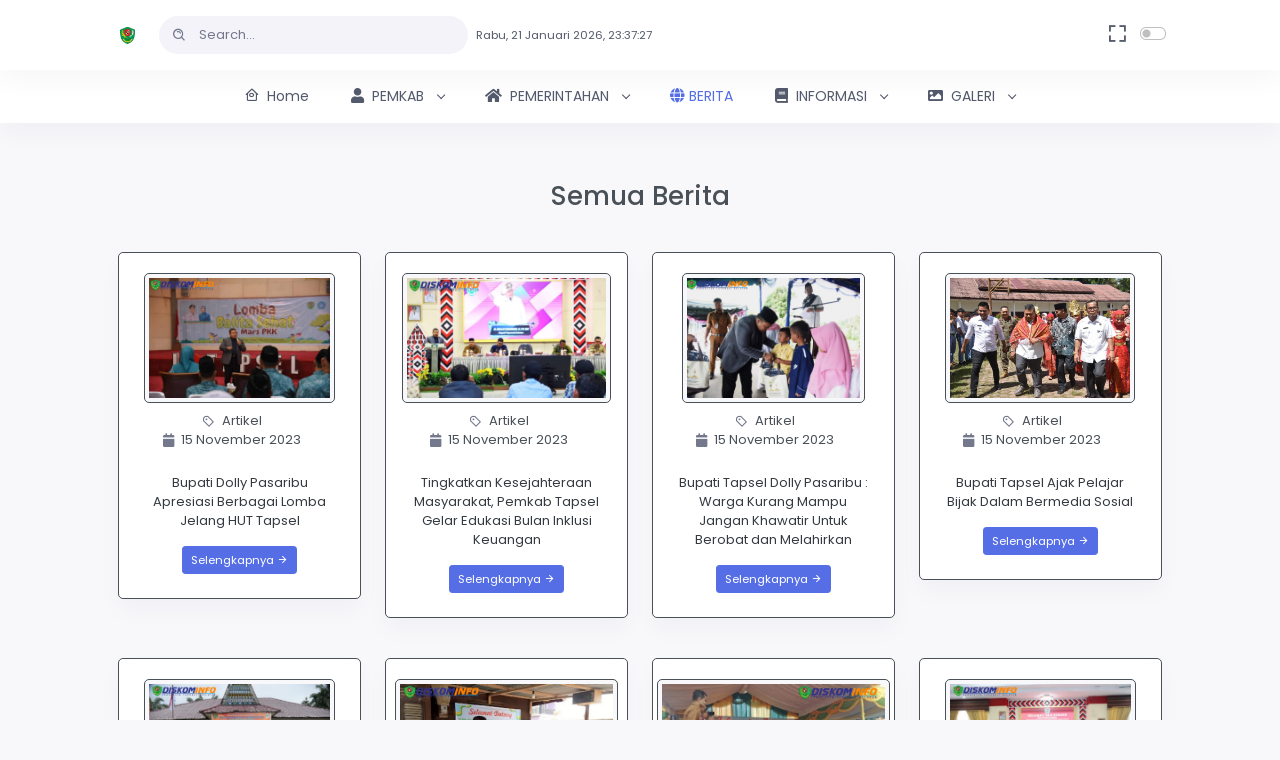

--- FILE ---
content_type: text/html; charset=UTF-8
request_url: https://tapselkab.go.id/berita?page_hal=85
body_size: 66471
content:
<!doctype html>
<html lang="in">

<head>
    <!-- SITE TITLE -->
    <meta name="description" content="Situs Resmi Pemerintah Kabupaten Tapanuli Selatan">
    <!-- Favicon Icon -->
    <link rel="shortcut icon" type="image/x-icon" href="https://tapselkab.go.id/public/img/konfigurasi/icon/tapselnew.png">
    <title>Berita | Kab. Tapanuli Selatan</title>
    <!-- Meta -->
    <meta charset="utf-8">
    <meta http-equiv="X-UA-Compatible" content="IE=edge">
    <meta content="Kab. Tapanuli Selatan" name="author">
    <meta name="viewport" content="width=device-width, initial-scale=1">
    <meta content="index,follow" name="googlebot">
    <meta name="robots" content="index,follow">
    <meta content="In-Id" http-equiv="content-language">
    <meta content="id" name="language">
    <meta content="id" name="geo.country">
    <meta content="Indonesia" name="geo.placename">
    <link rel="canonical" href="https://tapselkab.go.id" />

    <!-- facebook META -->
    <meta property="fb:pages" content="140586622674265" />
    <meta property="fb:app_id" content="140586622674265" />
    <meta property="og:type" content="article" />
    <meta property="og:url" content="https://tapselkab.go.id">
    <meta property="og:title" content="Berita | Kab. Tapanuli Selatan">
    <meta property="og:image" content="https://tapselkab.go.id/public/img/konfigurasi/logo/1654039148_3cac79445cd0d9dc0537.png">
    <meta property="og:site_name" content="https://tapselkab.go.id">
    <meta property="og:description" content="Situs Resmi Pemerintah Kabupaten Tapanuli Selatan">
    <meta property="article:author" content="https://www.facebook.com/tapselkab/" />
    <meta property="article:publisher" content="https://www.facebook.com/tapselkab/" />
    <meta property="og:image:width" content="600">
    <meta property="og:image:height" content="315">

    <!-- twitter card -->
    <meta name="twitter:card" content="summary_large_image" />
    <meta name="twitter:site" content="@tapselkab" />
    <meta name="twitter:creator" content="@tapselkab">
    <meta name="twitter:title" content="Berita | Kab. Tapanuli Selatan" />
    <meta name="twitter:description" content="Situs Resmi Pemerintah Kabupaten Tapanuli Selatan" />
    <meta name="twitter:image:src" content="https://tapselkab.go.id/public/img/konfigurasi/logo/1654039148_3cac79445cd0d9dc0537.png" />


    <link href="https://tapselkab.go.id/public/template/fixing/assets/libs/magnific-popup/magnific-popup.css" rel="stylesheet" type="text/css" />
    <link href="https://tapselkab.go.id/public/template/fixing/assets/css/bootstrap.min.css" id="bootstrap-style" rel="stylesheet" type="text/css" />
    <link href="https://fonts.googleapis.com/css?family=Courgette" rel="stylesheet" type="text/css" />
    <!-- Icons Css -->
    <link href="https://tapselkab.go.id/public/template/fixing/assets/css/icons.min.css" rel="stylesheet" type="text/css" />
    <link href="https://tapselkab.go.id/public/template/fixing/assets/css/mystyle.css" rel="stylesheet" type="text/css" />
    <!-- App Css-->
    <link href="https://tapselkab.go.id/public/template/fixing/assets/css/app.min.css" id="app-style" rel="stylesheet" type="text/css" />

    <!-- DataTables -->
    <link rel="stylesheet" href="https://tapselkab.go.id/public/template/fixing/assets/libs/owl.carousel/assets/owl.carousel.min.css">

    <link rel="stylesheet" href="https://tapselkab.go.id/public/template/fixing/assets/libs/owl.carousel/assets/owl.theme.default.min.css">

    <!-- Toast -->
    <link href="https://tapselkab.go.id/public/template/assets/css/toastr.min.css" rel="stylesheet" type="text/css">
    <!-- <link href="https://tapselkab.go.id/public/template/plugins/select2/css/select2.min.css" rel="stylesheet" type="text/css" /> -->
    <!-- jQuery  -->
    <script src="https://tapselkab.go.id/public/template/fixing/assets/libs/jquery/jquery.min.js"></script>
    <!-- <script src="https://tapselkab.go.id/public/template/temp-backend/assets/js/jquery.min.js"></script>-->
    <link id="dark-theme-style" rel="stylesheet" />
    <link id="dark-theme-style2" rel="stylesheet" />
    <style>
        /* IMAGE GRID STYLES
–––––––––––––––––––––––––––––––––––––––––––––––––– */

        .chicken img {
            width: 100%;
            vertical-align: bottom;
        }





        .horizontal-scrollable>.row {
            overflow-x: auto;
            white-space: nowrap;
        }

        .horizontal-scrollable>.row>.col-12 {
            display: inline-block;
            float: none;
        }

        .vertical-scrollable>.row {
            height: 350px;
            overflow-y: scroll;
        }

        /* Decorations */


        .timeline_area {
            position: relative;
            z-index: 1;
        }

        .single-timeline-area {
            position: relative;
            z-index: 1;
            padding-left: 180px;
        }

        @media only screen and (max-width: 575px) {
            .single-timeline-area {
                padding-left: 100px;
            }
        }

        .single-timeline-area .timeline-date {
            position: absolute;
            width: 180px;
            height: 100%;
            top: 0;
            left: 0;
            z-index: 1;
            display: -webkit-box;
            display: -ms-flexbox;
            display: flex;
            -webkit-box-align: center;
            -ms-flex-align: center;
            -ms-grid-row-align: center;
            align-items: center;
            -webkit-box-pack: end;
            -ms-flex-pack: end;
            justify-content: flex-end;
            padding-right: 60px;
        }

        @media only screen and (max-width: 575px) {
            .single-timeline-area .timeline-date {
                width: 100px;
            }
        }

        .single-timeline-area .timeline-date::after {
            position: absolute;
            width: 3px;
            height: 100%;
            content: "";
            background-color: #ebebeb;
            top: 0;
            right: 30px;
            z-index: 1;
        }

        .single-timeline-area .timeline-date::before {
            position: absolute;
            width: 11px;
            height: 11px;
            border-radius: 50%;
            background-color: #f1c40f;
            content: "";
            top: 50%;
            right: 26px;
            z-index: 5;
            margin-top: -5.5px;
        }

        .single-timeline-area .timeline-date p {
            margin-bottom: 0;
            color: #020710;
            font-size: 13px;
            text-transform: uppercase;
            font-weight: 500;
        }

        .single-timeline-area .single-timeline-content {
            position: relative;
            z-index: 1;
            width: 500px;
            padding: 30px 30px 25px;
            border-radius: 6px;
            margin-bottom: 15px;
            margin-top: 15px;
            -webkit-box-shadow: 0 0.25rem 1rem 0 rgba(47, 91, 234, 0.125);
            box-shadow: 0 0.25rem 1rem 0 rgba(47, 91, 234, 0.125);
            border: 1px solid #ebebeb;
        }

        @media only screen and (max-width: 575px) {
            .single-timeline-area .single-timeline-content {
                padding: 20px;
            }
        }

        .single-timeline-area .single-timeline-content .timeline-icon {
            -webkit-transition-duration: 500ms;
            transition-duration: 500ms;
            width: 30px;
            height: 30px;
            background-color: #f1c40f;
            -webkit-box-flex: 0;
            -ms-flex: 0 0 30px;
            flex: 0 0 30px;
            text-align: center;
            max-width: 30px;
            border-radius: 50%;
            margin-right: 15px;
        }

        .single-timeline-area .single-timeline-content .timeline-icon i {
            color: #ffffff;
            line-height: 30px;
        }

        .single-timeline-area .single-timeline-content .timeline-text h6 {
            -webkit-transition-duration: 500ms;
            transition-duration: 500ms;
        }

        .single-timeline-area .single-timeline-content .timeline-text p {
            font-size: 13px;
            margin-bottom: 0;
        }

        .single-timeline-area .single-timeline-content:hover .timeline-icon,
        .single-timeline-area .single-timeline-content:focus .timeline-icon {
            background-color: #020710;
        }

        .single-timeline-area .single-timeline-content:hover .timeline-text h6,
        .single-timeline-area .single-timeline-content:focus .timeline-text h6 {
            color: #3f43fd;
        }
    </style>

    <script language="JavaScript">
        var tanggallengkap = new String();
        var namahari = ("Minggu Senin Selasa Rabu Kamis Jumat Sabtu");
        namahari = namahari.split(" ");
        var namabulan = ("Januari Februari Maret April Mei Juni Juli Agustus September Oktober November Desember");
        namabulan = namabulan.split(" ");
        var tgl = new Date();
        var hari = tgl.getDay();
        var tanggal = tgl.getDate();
        var bulan = tgl.getMonth();
        var tahun = tgl.getFullYear();
        tanggallengkap = namahari[hari] + ", " + tanggal + " " + namabulan[bulan] + " " + tahun + ", ";
        harisaja = namahari[hari];
    </script>

<body data-topbar="white" data-layout="horizontal">
    <div id="layout-wrapper">
        <header id="page-topbar">

            <div class="navbar-header">
                <div class="d-flex">
                    <!-- Top Bar Start -->
                    <div class="navbar-brand-box">
                        <a href="https://tapselkab.go.id" class="logo logo-dark">
                            <span class="logo-sm">
                                <img src="https://tapselkab.go.id/public/img/konfigurasi/icon/tapselnew.png" alt="" height="22">
                            </span>
                            <span class="logo-lg">
                                <img src="https://tapselkab.go.id/public/img/konfigurasi/icon/tapselnew.png" alt="" height="17">
                            </span>
                        </a>

                        <a href="https://tapselkab.go.id" class="logo logo-light">
                            <span class="logo-sm">
                                <img src="https://tapselkab.go.id/public/img/konfigurasi/icon/tapselnew.png" alt="" height="22">
                            </span>
                            <span class="logo-lg">
                                <img src="https://tapselkab.go.id/public/img/konfigurasi/icon/tapselnew.png" alt="" height="19">
                            </span>
                        </a>
                    </div>
                    <button type="button" class="btn btn-sm px-3 font-size-16 d-lg-none header-item waves-effect waves-light" data-bs-toggle="collapse" data-bs-target="#topnav-menu-content">
                        <i class="fa fa-fw fa-bars"></i>
                    </button>
                    <form class="app-search d-none d-lg-block">
                        <div class="position-relative">
                            <input type="text" class="form-control" placeholder="Search...">
                            <span class="bx bx-search-alt"></span>
                        </div>
                    </form>
                    <button class="btn btn-sm header-item waves-effect" type="button">
                        <script language='JavaScript'>
                            document.write(tanggallengkap);
                        </script>
                        <span id='jam'></span>
                    </button>

                </div>

                <div class="d-flex">
                    <div class="dropdown d-inline-block d-lg-none ms-2">
                        <button type="button" class="btn header-item noti-icon waves-effect" id="page-header-search-dropdown" data-bs-toggle="dropdown" aria-haspopup="true" aria-expanded="false">
                            <i class="mdi mdi-magnify"></i>
                        </button>
                        <div class="dropdown-menu dropdown-menu-lg dropdown-menu-end p-0" aria-labelledby="page-header-search-dropdown">

                            <form class="p-3">
                                <div class="form-group m-0">
                                    <div class="input-group">
                                        <input type="text" class="form-control" placeholder="Search ..." aria-label="Search input">

                                        <button class="btn btn-primary" type="submit"><i class="mdi mdi-magnify"></i></button>s
                                    </div>
                                </div>
                            </form>
                        </div>
                    </div>
                    <div class="dropdown d-none d-lg-inline-block ms-1">
                        <button type="button" class="btn header-item noti-icon waves-effect" data-bs-toggle="fullscreen">
                            <i class="bx bx-fullscreen"></i>
                        </button>
                    </div>



                    <div class="form-check form-switch mt-4">
                        <input class="form-check-input" type="checkbox" id="theme-toggler" onclick="toggleTheme()">

                    </div>


                </div>
            </div>
        </header>

        <div class="topnav">

            <div class="container-fluid">
                <nav class="navbar navbar-light navbar-expand-lg topnav-menu">
                    <div class="collapse navbar-collapse" id="topnav-menu-content">
                        <ul class="navbar-nav mx-auto">
                            


<li class="nav-item dropdown">
    <a class="nav-link dropdown-toggle arrow-none" href="https://tapselkab.go.id/home" role="button">
        <i class="bx bx-home-circle me-2"></i><span>Home</span>

    </a>
</li>
    <input type="hidden" value="2" name="menu_id">
            <li class="nav-item dropdown">
            <a class="nav-link dropdown-toggle" href="#" id="PEMKAB">
                <i class="fas fa-user me-2"></i>PEMKAB                <div class="arrow-down"></div>
            </a>

            <div class="dropdown-menu">
                                        <a class="dropdown-item" target="_parent" href="https://tapselkab.go.id/page/visi-misi">
                            Visi dan Misi </a>

                    
                                        <a class="dropdown-item" target="_parent" href="https://tapselkab.go.id/page/sejarah-kab-tapanuli-selatan">
                            Sejarah </a>

                    
                                        <a class="dropdown-item" target="" href="https://tapselkab.go.id/page/arti-lambang">
                            Arti Lambang </a>

                    
                                        <a class="dropdown-item" target="_parent" href="https://tapselkab.go.id/page/forkopimda">
                            FORKOPIMDA </a>

                    
                            </div>
        </li>
        <input type="hidden" value="23" name="menu_id">
            <li class="nav-item dropdown">
            <a class="nav-link dropdown-toggle" href="#" id="PEMERINTAHAN">
                <i class="fa fa-home me-2"></i>PEMERINTAHAN                <div class="arrow-down"></div>
            </a>

            <div class="dropdown-menu">
                                        <a class="dropdown-item" target="" href="https://tapselkab.go.id/#!">
                            OPD </a>
                    
                                        <a class="dropdown-item" target="" href="https://tapselkab.go.id/#!">
                            KECAMATAN </a>
                    
                                        <a class="dropdown-item" target="" href="https://tapselkab.go.id/#!">
                            KEL/DESA </a>
                    
                            </div>
        </li>
        <input type="hidden" value="3" name="menu_id">
                <li class="nav-item"><a class="nav-link" target="_parent" href="https://tapselkab.go.id/berita"> <i class="fas fa-globe"></i> BERITA </a></li>
            <input type="hidden" value="6" name="menu_id">
            <li class="nav-item dropdown">
            <a class="nav-link dropdown-toggle" href="#" id="INFORMASI">
                <i class="fas fa-book me-2"></i>INFORMASI                <div class="arrow-down"></div>
            </a>

            <div class="dropdown-menu">
                                        <a class="dropdown-item" target="_parent" href="https://tapselkab.go.id/##">
                            Layanan </a>
                    
                                        <a class="dropdown-item" target="_parent" href="https://tapselkab.go.id/page/24042025">
                            Pengumuman </a>
                    
                                        <a class="dropdown-item" target="_parent" href="https://tapselkab.go.id">
                            Agenda </a>
                    
                                        <a class="dropdown-item" target="_parent" href="https://tapselkab.go.id/detail/indeks-pengelolaan-keuangan-daerah-ipkd">
                            IPKD-Tahun 2022 </a>
                    
                                        <a class="dropdown-item" target="_parent" href="https://tapselkab.go.id/page/ipkd-transparansi-keuangan">
                            IPKD-Tahun 2023 </a>
                    
                                        <a class="dropdown-item" target="_parent" href="https://tapselkab.go.id/page/ipkd-transparansi-informasi-keuangan">
                            IPKD-Tahun 2024 </a>
                    
                            </div>
        </li>
        <input type="hidden" value="5" name="menu_id">
            <li class="nav-item dropdown">
            <a class="nav-link dropdown-toggle" href="#" id="GALERI">
                <i class="fas fa-image me-2"></i>GALERI                <div class="arrow-down"></div>
            </a>

            <div class="dropdown-menu">
                                        <a class="dropdown-item" target="_parent" href="https://tapselkab.go.id/foto">
                            Foto </a>
                    
                                        <a class="dropdown-item" target="_parent" href="https://tapselkab.go.id/video">
                            Video </a>
                    
                            </div>
        </li>
    




                        </ul>
                    </div>
                </nav>
            </div>
        </div>

        <div class="main-content">

            <div class="page-content">
                <div class="container-fluid">
                    



    <div class="row">
        <div class="col-lg-6 mx-auto">
            <div class="p-3 text-center">

                <h2 class="mt-3">Semua Berita</h2>

            </div>
        </div>
    </div>
    <div class="row">
                    <div class="col-lg-3 col-md-6  mt-3">
                <div class="card p-1" style="border: 1px solid;border-radius: 5px;">
                    <div class="position-relative mx-auto mt-3 text-center">
                        <img src="https://tapselkab.go.id/public/img/informasi/berita/1700036891_8ef18e96648ecd323857.jpg" alt="" class="img-thumbnail" style="max-height: 130px; border: 1px solid;border-radius: 5px;">
                        <ul class="list-inline mt-2">
                            <li class="list-inline-item me-3">
                                <i class="bx bx-purchase-tag-alt align-middle text-muted me-1"></i> Artikel
                            </li>
                            <li class="list-inline-item me-3">
                                <i class="fa fa-calendar align-middle text-muted me-1"></i> 15 November 2023
                            </li>
                        </ul>
                    </div>
                    <div class="card-body" style="margin-top: -5%;">
                        <p class="card-text text-center"><a href="blog-details.html" class="text-dark">Bupati Dolly Pasaribu Apresiasi Berbagai Lomba Jelang HUT Tapsel</a></p>
                        <div class="text-center">
                            <a href="https://tapselkab.go.id/detail/bupati-dolly-pasaribu-apresiasi-berbagai-lomba-jelang-hut-tapsel" class="btn btn-sm btn-primary waves-effect waves-light">Selengkapnya <i class="mdi mdi-arrow-right"></i></a>
                        </div>
                    </div>
                </div>
            </div>
            <!-- <div class="col-lg-3 col-md-6 mb-4 mt-3">
                <div class="card">
                    <div class="card-header p-0 mx-3 mt-3 position-relative z-index-1 mx-auto">
                        <a href="javascript:;" class="d-block ">
                            <img src="https://tapselkab.go.id/public/img/informasi/berita/1700036891_8ef18e96648ecd323857.jpg" class="img-fluid border-radius-lg">
                        </a>
                    </div>
                    <hr>
                    <div class="card-body" style="margin-top: -5%;">
                        <span class="text-uppercase text-xs font-weight-bold">Artikel | <small>15 November 2023</small></span>
                        <a href="javascript:;" class="card-title  d-block">
                            <p class="card-text">Bupati Dolly Pasaribu Apresiasi Berbagai Lomba Jelang HUT Tapsel</p>
                        </a>
                        <a href="https://tapselkab.go.id/detail/bupati-dolly-pasaribu-apresiasi-berbagai-lomba-jelang-hut-tapsel" class="btn btn-primary btn-sm waves-effect waves-light"><span>Selengkapnya</span></a>

                    </div>
                </div>
            </div> -->
                    <div class="col-lg-3 col-md-6  mt-3">
                <div class="card p-1" style="border: 1px solid;border-radius: 5px;">
                    <div class="position-relative mx-auto mt-3 text-center">
                        <img src="https://tapselkab.go.id/public/img/informasi/berita/1700037027_b22926fc187df08a75a6.jpg" alt="" class="img-thumbnail" style="max-height: 130px; border: 1px solid;border-radius: 5px;">
                        <ul class="list-inline mt-2">
                            <li class="list-inline-item me-3">
                                <i class="bx bx-purchase-tag-alt align-middle text-muted me-1"></i> Artikel
                            </li>
                            <li class="list-inline-item me-3">
                                <i class="fa fa-calendar align-middle text-muted me-1"></i> 15 November 2023
                            </li>
                        </ul>
                    </div>
                    <div class="card-body" style="margin-top: -5%;">
                        <p class="card-text text-center"><a href="blog-details.html" class="text-dark">Tingkatkan Kesejahteraan Masyarakat, Pemkab Tapsel Gelar Edukasi Bulan Inklusi Keuangan</a></p>
                        <div class="text-center">
                            <a href="https://tapselkab.go.id/detail/tingkatkan-kesejahteraan-masyarakat-pemkab-tapsel-gelar-edukasi-bulan-inklusi-keuangan" class="btn btn-sm btn-primary waves-effect waves-light">Selengkapnya <i class="mdi mdi-arrow-right"></i></a>
                        </div>
                    </div>
                </div>
            </div>
            <!-- <div class="col-lg-3 col-md-6 mb-4 mt-3">
                <div class="card">
                    <div class="card-header p-0 mx-3 mt-3 position-relative z-index-1 mx-auto">
                        <a href="javascript:;" class="d-block ">
                            <img src="https://tapselkab.go.id/public/img/informasi/berita/1700037027_b22926fc187df08a75a6.jpg" class="img-fluid border-radius-lg">
                        </a>
                    </div>
                    <hr>
                    <div class="card-body" style="margin-top: -5%;">
                        <span class="text-uppercase text-xs font-weight-bold">Artikel | <small>15 November 2023</small></span>
                        <a href="javascript:;" class="card-title  d-block">
                            <p class="card-text">Tingkatkan Kesejahteraan Masyarakat, Pemkab Tapsel Gelar Edukasi Bulan Inklusi Keuangan</p>
                        </a>
                        <a href="https://tapselkab.go.id/detail/tingkatkan-kesejahteraan-masyarakat-pemkab-tapsel-gelar-edukasi-bulan-inklusi-keuangan" class="btn btn-primary btn-sm waves-effect waves-light"><span>Selengkapnya</span></a>

                    </div>
                </div>
            </div> -->
                    <div class="col-lg-3 col-md-6  mt-3">
                <div class="card p-1" style="border: 1px solid;border-radius: 5px;">
                    <div class="position-relative mx-auto mt-3 text-center">
                        <img src="https://tapselkab.go.id/public/img/informasi/berita/1700037124_552492aaf08207e4ac8c.jpg" alt="" class="img-thumbnail" style="max-height: 130px; border: 1px solid;border-radius: 5px;">
                        <ul class="list-inline mt-2">
                            <li class="list-inline-item me-3">
                                <i class="bx bx-purchase-tag-alt align-middle text-muted me-1"></i> Artikel
                            </li>
                            <li class="list-inline-item me-3">
                                <i class="fa fa-calendar align-middle text-muted me-1"></i> 15 November 2023
                            </li>
                        </ul>
                    </div>
                    <div class="card-body" style="margin-top: -5%;">
                        <p class="card-text text-center"><a href="blog-details.html" class="text-dark">Bupati Tapsel Dolly Pasaribu : Warga Kurang Mampu Jangan Khawatir Untuk Berobat dan Melahirkan</a></p>
                        <div class="text-center">
                            <a href="https://tapselkab.go.id/detail/bupati-tapsel-dolly-pasaribu-warga-kurang-mampu-jangan-khawatir-untuk-berobat-dan-melahirkan" class="btn btn-sm btn-primary waves-effect waves-light">Selengkapnya <i class="mdi mdi-arrow-right"></i></a>
                        </div>
                    </div>
                </div>
            </div>
            <!-- <div class="col-lg-3 col-md-6 mb-4 mt-3">
                <div class="card">
                    <div class="card-header p-0 mx-3 mt-3 position-relative z-index-1 mx-auto">
                        <a href="javascript:;" class="d-block ">
                            <img src="https://tapselkab.go.id/public/img/informasi/berita/1700037124_552492aaf08207e4ac8c.jpg" class="img-fluid border-radius-lg">
                        </a>
                    </div>
                    <hr>
                    <div class="card-body" style="margin-top: -5%;">
                        <span class="text-uppercase text-xs font-weight-bold">Artikel | <small>15 November 2023</small></span>
                        <a href="javascript:;" class="card-title  d-block">
                            <p class="card-text">Bupati Tapsel Dolly Pasaribu : Warga Kurang Mampu Jangan Khawatir Untuk Berobat dan Melahirkan</p>
                        </a>
                        <a href="https://tapselkab.go.id/detail/bupati-tapsel-dolly-pasaribu-warga-kurang-mampu-jangan-khawatir-untuk-berobat-dan-melahirkan" class="btn btn-primary btn-sm waves-effect waves-light"><span>Selengkapnya</span></a>

                    </div>
                </div>
            </div> -->
                    <div class="col-lg-3 col-md-6  mt-3">
                <div class="card p-1" style="border: 1px solid;border-radius: 5px;">
                    <div class="position-relative mx-auto mt-3 text-center">
                        <img src="https://tapselkab.go.id/public/img/informasi/berita/1700037611_a84c28dd7de1c7ba3375.jpg" alt="" class="img-thumbnail" style="max-height: 130px; border: 1px solid;border-radius: 5px;">
                        <ul class="list-inline mt-2">
                            <li class="list-inline-item me-3">
                                <i class="bx bx-purchase-tag-alt align-middle text-muted me-1"></i> Artikel
                            </li>
                            <li class="list-inline-item me-3">
                                <i class="fa fa-calendar align-middle text-muted me-1"></i> 15 November 2023
                            </li>
                        </ul>
                    </div>
                    <div class="card-body" style="margin-top: -5%;">
                        <p class="card-text text-center"><a href="blog-details.html" class="text-dark">Bupati Tapsel Ajak Pelajar Bijak Dalam Bermedia Sosial</a></p>
                        <div class="text-center">
                            <a href="https://tapselkab.go.id/detail/bupati-tapsel-ajak-pelajar-bijak-dalam-bermedia-sosial" class="btn btn-sm btn-primary waves-effect waves-light">Selengkapnya <i class="mdi mdi-arrow-right"></i></a>
                        </div>
                    </div>
                </div>
            </div>
            <!-- <div class="col-lg-3 col-md-6 mb-4 mt-3">
                <div class="card">
                    <div class="card-header p-0 mx-3 mt-3 position-relative z-index-1 mx-auto">
                        <a href="javascript:;" class="d-block ">
                            <img src="https://tapselkab.go.id/public/img/informasi/berita/1700037611_a84c28dd7de1c7ba3375.jpg" class="img-fluid border-radius-lg">
                        </a>
                    </div>
                    <hr>
                    <div class="card-body" style="margin-top: -5%;">
                        <span class="text-uppercase text-xs font-weight-bold">Artikel | <small>15 November 2023</small></span>
                        <a href="javascript:;" class="card-title  d-block">
                            <p class="card-text">Bupati Tapsel Ajak Pelajar Bijak Dalam Bermedia Sosial</p>
                        </a>
                        <a href="https://tapselkab.go.id/detail/bupati-tapsel-ajak-pelajar-bijak-dalam-bermedia-sosial" class="btn btn-primary btn-sm waves-effect waves-light"><span>Selengkapnya</span></a>

                    </div>
                </div>
            </div> -->
                    <div class="col-lg-3 col-md-6  mt-3">
                <div class="card p-1" style="border: 1px solid;border-radius: 5px;">
                    <div class="position-relative mx-auto mt-3 text-center">
                        <img src="https://tapselkab.go.id/public/img/informasi/berita/1700058270_6273420c14f75555a1aa.jpg" alt="" class="img-thumbnail" style="max-height: 130px; border: 1px solid;border-radius: 5px;">
                        <ul class="list-inline mt-2">
                            <li class="list-inline-item me-3">
                                <i class="bx bx-purchase-tag-alt align-middle text-muted me-1"></i> Artikel
                            </li>
                            <li class="list-inline-item me-3">
                                <i class="fa fa-calendar align-middle text-muted me-1"></i> 15 November 2023
                            </li>
                        </ul>
                    </div>
                    <div class="card-body" style="margin-top: -5%;">
                        <p class="card-text text-center"><a href="blog-details.html" class="text-dark">Tingkatkan Mutu Pelayanan, Bupati Tapsel Dukung Pelaksanaan Re-Akreditasi UPT Puskesmas Sangkunur</a></p>
                        <div class="text-center">
                            <a href="https://tapselkab.go.id/detail/tingkatkan-mutu-pelayanan-bupati-tapsel-dukung-pelaksanaan-re-akreditasi-upt-puskesmas-sangkunur" class="btn btn-sm btn-primary waves-effect waves-light">Selengkapnya <i class="mdi mdi-arrow-right"></i></a>
                        </div>
                    </div>
                </div>
            </div>
            <!-- <div class="col-lg-3 col-md-6 mb-4 mt-3">
                <div class="card">
                    <div class="card-header p-0 mx-3 mt-3 position-relative z-index-1 mx-auto">
                        <a href="javascript:;" class="d-block ">
                            <img src="https://tapselkab.go.id/public/img/informasi/berita/1700058270_6273420c14f75555a1aa.jpg" class="img-fluid border-radius-lg">
                        </a>
                    </div>
                    <hr>
                    <div class="card-body" style="margin-top: -5%;">
                        <span class="text-uppercase text-xs font-weight-bold">Artikel | <small>15 November 2023</small></span>
                        <a href="javascript:;" class="card-title  d-block">
                            <p class="card-text">Tingkatkan Mutu Pelayanan, Bupati Tapsel Dukung Pelaksanaan Re-Akreditasi UPT Puskesmas Sangkunur</p>
                        </a>
                        <a href="https://tapselkab.go.id/detail/tingkatkan-mutu-pelayanan-bupati-tapsel-dukung-pelaksanaan-re-akreditasi-upt-puskesmas-sangkunur" class="btn btn-primary btn-sm waves-effect waves-light"><span>Selengkapnya</span></a>

                    </div>
                </div>
            </div> -->
                    <div class="col-lg-3 col-md-6  mt-3">
                <div class="card p-1" style="border: 1px solid;border-radius: 5px;">
                    <div class="position-relative mx-auto mt-3 text-center">
                        <img src="https://tapselkab.go.id/public/img/informasi/berita/1700058730_eab01686ac7ea1eec97e.jpg" alt="" class="img-thumbnail" style="max-height: 130px; border: 1px solid;border-radius: 5px;">
                        <ul class="list-inline mt-2">
                            <li class="list-inline-item me-3">
                                <i class="bx bx-purchase-tag-alt align-middle text-muted me-1"></i> Artikel
                            </li>
                            <li class="list-inline-item me-3">
                                <i class="fa fa-calendar align-middle text-muted me-1"></i> 15 November 2023
                            </li>
                        </ul>
                    </div>
                    <div class="card-body" style="margin-top: -5%;">
                        <p class="card-text text-center"><a href="blog-details.html" class="text-dark">Ny. Rosalina Dolly Pasaribu Apresiasi PKK Desa Sipangko, Yang Mampu Meraih Keuntungan dari Kebun Toga</a></p>
                        <div class="text-center">
                            <a href="https://tapselkab.go.id/detail/ny-rosalina-dolly-pasaribu-apresiasi-pkk-desa-sipangko-yang-mampu-meraih-keuntungan-dari-kebun-toga" class="btn btn-sm btn-primary waves-effect waves-light">Selengkapnya <i class="mdi mdi-arrow-right"></i></a>
                        </div>
                    </div>
                </div>
            </div>
            <!-- <div class="col-lg-3 col-md-6 mb-4 mt-3">
                <div class="card">
                    <div class="card-header p-0 mx-3 mt-3 position-relative z-index-1 mx-auto">
                        <a href="javascript:;" class="d-block ">
                            <img src="https://tapselkab.go.id/public/img/informasi/berita/1700058730_eab01686ac7ea1eec97e.jpg" class="img-fluid border-radius-lg">
                        </a>
                    </div>
                    <hr>
                    <div class="card-body" style="margin-top: -5%;">
                        <span class="text-uppercase text-xs font-weight-bold">Artikel | <small>15 November 2023</small></span>
                        <a href="javascript:;" class="card-title  d-block">
                            <p class="card-text">Ny. Rosalina Dolly Pasaribu Apresiasi PKK Desa Sipangko, Yang Mampu Meraih Keuntungan dari Kebun Toga</p>
                        </a>
                        <a href="https://tapselkab.go.id/detail/ny-rosalina-dolly-pasaribu-apresiasi-pkk-desa-sipangko-yang-mampu-meraih-keuntungan-dari-kebun-toga" class="btn btn-primary btn-sm waves-effect waves-light"><span>Selengkapnya</span></a>

                    </div>
                </div>
            </div> -->
                    <div class="col-lg-3 col-md-6  mt-3">
                <div class="card p-1" style="border: 1px solid;border-radius: 5px;">
                    <div class="position-relative mx-auto mt-3 text-center">
                        <img src="https://tapselkab.go.id/public/img/informasi/berita/1700003235_7aeb3c9ed2788c74a4f5.jpg" alt="" class="img-thumbnail" style="max-height: 130px; border: 1px solid;border-radius: 5px;">
                        <ul class="list-inline mt-2">
                            <li class="list-inline-item me-3">
                                <i class="bx bx-purchase-tag-alt align-middle text-muted me-1"></i> Artikel
                            </li>
                            <li class="list-inline-item me-3">
                                <i class="fa fa-calendar align-middle text-muted me-1"></i> 14 November 2023
                            </li>
                        </ul>
                    </div>
                    <div class="card-body" style="margin-top: -5%;">
                        <p class="card-text text-center"><a href="blog-details.html" class="text-dark">Bupati Tapsel Buka Festival Seni Budaya Antar Pelajar Meriahkan Hari Jadi Ke-73 Kabupaten Tapanuli Selatan</a></p>
                        <div class="text-center">
                            <a href="https://tapselkab.go.id/detail/bupati-tapsel-buka-festival-seni-budaya-antar-pelajar-meriahkan-hari-jadi-ke-73-kabupaten-tapanuli-selatan" class="btn btn-sm btn-primary waves-effect waves-light">Selengkapnya <i class="mdi mdi-arrow-right"></i></a>
                        </div>
                    </div>
                </div>
            </div>
            <!-- <div class="col-lg-3 col-md-6 mb-4 mt-3">
                <div class="card">
                    <div class="card-header p-0 mx-3 mt-3 position-relative z-index-1 mx-auto">
                        <a href="javascript:;" class="d-block ">
                            <img src="https://tapselkab.go.id/public/img/informasi/berita/1700003235_7aeb3c9ed2788c74a4f5.jpg" class="img-fluid border-radius-lg">
                        </a>
                    </div>
                    <hr>
                    <div class="card-body" style="margin-top: -5%;">
                        <span class="text-uppercase text-xs font-weight-bold">Artikel | <small>14 November 2023</small></span>
                        <a href="javascript:;" class="card-title  d-block">
                            <p class="card-text">Bupati Tapsel Buka Festival Seni Budaya Antar Pelajar Meriahkan Hari Jadi Ke-73 Kabupaten Tapanuli Selatan</p>
                        </a>
                        <a href="https://tapselkab.go.id/detail/bupati-tapsel-buka-festival-seni-budaya-antar-pelajar-meriahkan-hari-jadi-ke-73-kabupaten-tapanuli-selatan" class="btn btn-primary btn-sm waves-effect waves-light"><span>Selengkapnya</span></a>

                    </div>
                </div>
            </div> -->
                    <div class="col-lg-3 col-md-6  mt-3">
                <div class="card p-1" style="border: 1px solid;border-radius: 5px;">
                    <div class="position-relative mx-auto mt-3 text-center">
                        <img src="https://tapselkab.go.id/public/img/informasi/berita/1699921632_94eb407e385aae303a1c.jpg" alt="" class="img-thumbnail" style="max-height: 130px; border: 1px solid;border-radius: 5px;">
                        <ul class="list-inline mt-2">
                            <li class="list-inline-item me-3">
                                <i class="bx bx-purchase-tag-alt align-middle text-muted me-1"></i> Artikel
                            </li>
                            <li class="list-inline-item me-3">
                                <i class="fa fa-calendar align-middle text-muted me-1"></i> 13 November 2023
                            </li>
                        </ul>
                    </div>
                    <div class="card-body" style="margin-top: -5%;">
                        <p class="card-text text-center"><a href="blog-details.html" class="text-dark">Pemkab Tapsel Latih BKMT Menuju Koperasi Syari'ah</a></p>
                        <div class="text-center">
                            <a href="https://tapselkab.go.id/detail/pemkab-tapsel-latih-bkmt-menuju-koperasi-syariah" class="btn btn-sm btn-primary waves-effect waves-light">Selengkapnya <i class="mdi mdi-arrow-right"></i></a>
                        </div>
                    </div>
                </div>
            </div>
            <!-- <div class="col-lg-3 col-md-6 mb-4 mt-3">
                <div class="card">
                    <div class="card-header p-0 mx-3 mt-3 position-relative z-index-1 mx-auto">
                        <a href="javascript:;" class="d-block ">
                            <img src="https://tapselkab.go.id/public/img/informasi/berita/1699921632_94eb407e385aae303a1c.jpg" class="img-fluid border-radius-lg">
                        </a>
                    </div>
                    <hr>
                    <div class="card-body" style="margin-top: -5%;">
                        <span class="text-uppercase text-xs font-weight-bold">Artikel | <small>13 November 2023</small></span>
                        <a href="javascript:;" class="card-title  d-block">
                            <p class="card-text">Pemkab Tapsel Latih BKMT Menuju Koperasi Syari'ah</p>
                        </a>
                        <a href="https://tapselkab.go.id/detail/pemkab-tapsel-latih-bkmt-menuju-koperasi-syariah" class="btn btn-primary btn-sm waves-effect waves-light"><span>Selengkapnya</span></a>

                    </div>
                </div>
            </div> -->
            </div>
    <div class="row">
        <div class="col-lg-6 mx-auto">
            <ul class="pagination justify-content-center">
                <!-- lama -->

<!-- baru -->


<nav aria-label="Page navigation">
    <ul class="pagination">
                    <li class="page-item">
                <a class="page-link" href="https://tapselkab.go.id/berita?page_hal=1" aria-label="First">
                    <!-- <span aria-hidden="true">First</span> -->
                    <span>«</span>
                </a>
            </li>
            <li>
                <a class="page-link" href="https://tapselkab.go.id/berita?page_hal=84" aria-label="Previous">
                    <span aria-hidden="true">Previous</span>

                </a>
            </li>
        
                    <li >
                <a class="page-link" href="https://tapselkab.go.id/berita?page_hal=82">
                    82                </a>
            </li>
                    <li >
                <a class="page-link" href="https://tapselkab.go.id/berita?page_hal=83">
                    83                </a>
            </li>
                    <li >
                <a class="page-link" href="https://tapselkab.go.id/berita?page_hal=84">
                    84                </a>
            </li>
                    <li class="active page-item">
                <a class="page-link" href="https://tapselkab.go.id/berita?page_hal=85">
                    85                </a>
            </li>
                    <li >
                <a class="page-link" href="https://tapselkab.go.id/berita?page_hal=86">
                    86                </a>
            </li>
                    <li >
                <a class="page-link" href="https://tapselkab.go.id/berita?page_hal=87">
                    87                </a>
            </li>
                    <li >
                <a class="page-link" href="https://tapselkab.go.id/berita?page_hal=88">
                    88                </a>
            </li>
        
                    <li class="page-item">
                <a class="page-link" href="https://tapselkab.go.id/berita?page_hal=86" aria-label="Next">
                    <span aria-hidden="true">Next</span>
                    <!-- <span aria-hidden="true">»</span> -->
                    <!-- <span aria-hidden="true">&raquo;</span> -->
                </a>
            </li>
            <li class="page-item">
                <a class="page-link" href="https://tapselkab.go.id/berita?page_hal=145" aria-label="Last">
                    <!-- <span aria-hidden="true">Last</span> -->
                    <span aria-hidden="true">»</span>
                </a>
            </li>
            </ul>
</nav>            </ul>
        </div>
    </div>


                </div>

            </div>
            <footer class="footer">
                <div class="container-fluid ">
                    <div class="row">
                        <div class="col-sm-6 text-primary d-none d-sm-inline-block ">
                            © 2026 Kab. Tapanuli Selatan                        </div>
                        <div class="col-sm-6">
                            <div class="text-sm-end">
                                <span class="text-warning">| Situs Resmi Pemerintah Kab. Tapanuli Selatan</span>
                            </div>
                        </div>
                    </div>
                </div>
            </footer> <!-- content -->

        </div>

        <!-- content -->


    </div>


    <div class="viewdata"></div>
    <div class="viewmodal"></div>





    <script src="https://tapselkab.go.id/public/template/plus1/assets/js/jquery.min.js "></script>

    <script src="https://tapselkab.go.id/public/template/fixing/assets/libs/bootstrap/js/bootstrap.bundle.min.js"></script>
    <script src="https://tapselkab.go.id/public/template/fixing/assets/libs/metismenu/metisMenu.min.js"></script>
    <script src="https://tapselkab.go.id/public/template/fixing/assets/libs/simplebar/simplebar.min.js"></script>
    <script src="https://tapselkab.go.id/public/template/fixing/assets/libs/node-waves/waves.min.js"></script>
    <script src="https://tapselkab.go.id/public/template/fixing/assets/libs/select2/js/select2.min.js"></script>
    <!-- apexcharts -->
    <script src="https://tapselkab.go.id/public/template/fixing/assets/libs/owl.carousel/owl.carousel.min.js"></script>
    <script src="https://tapselkab.go.id/public/template/fixing/assets/libs/magnific-popup/jquery.magnific-popup.min.js"></script>

    <!-- lightbox init js-->
    <script src="https://tapselkab.go.id/public/template/fixing/assets/js/pages/lightbox.init.js"></script>

    <script src="https://tapselkab.go.id/public/template/fixing/assets/js/pages/timeline.init.js"></script>

    <script src="https://tapselkab.go.id/public/template/fixing/assets/js/app.js"></script>




    <script>
    $('.tambahkritik').click(function(e) {

        e.preventDefault();

        $.ajax({
            url: "https://tapselkab.go.id/kritiksaran/formkritik",
            dataType: "json",
            success: function(response) {
                $('.viewmodal').html(response.data).show();
                $('#modalview').modal({
                    backdrop: 'static',
                    keyboard: false
                });
                $('#modalview').modal('show');
            },
            error: function(xhr, ajaxOptions, thrownerror) {
                alert(xhr.status + "\n" + xhr.responseText + "\n" +
                    thrownerror);
            }
        });
    });


    $('.btnlihatpoling').click(function(e) {
        // alert('deril')
        e.preventDefault();

        $.ajax({
            url: "https://tapselkab.go.id/poling/lihatpoling",
            dataType: "json",

            success: function(response) {
                $('.viewmodal').html(response.data).show();
                $('#modalview').modal({
                    backdrop: 'static',
                    keyboard: false
                });
                $('#modalview').modal('show');
            },
            error: function(xhr, ajaxOptions, thrownerror) {
                alert(xhr.status + "\n" + xhr.responseText + "\n" +
                    thrownerror);
            }
        });
    });

    //view infografis-----------
    function lihatinfo(id_banner) {

        $.ajax({
            type: "post",
            url: "https://tapselkab.go.id/infografis/formlihatinfo",
            data: {
                id_banner: id_banner
            },
            dataType: "json",

            success: function(response) {
                if (response.sukses) {

                    $('.viewmodal').html(response.sukses).show();
                    $('#modalview').modal({
                        backdrop: 'static',
                        keyboard: false
                    });
                    $('#modalview').modal('show');

                }
            },
            error: function(xhr, ajaxOptions, thrownerror) {
                Swal.fire({
                    title: "Maaf gagal load data!",
                    html: `Silahkan coba kembali Error Code: <strong>${(xhr.status + "\n")}</strong> `,
                    icon: "error",
                    showConfirmButton: false,
                    timer: 3100
                }).then(function() {
                    window.location = '';
                })
            }
        });
    }

    //view foto-----------
    function lihatfoto(foto_id, nama_kategori_foto) {

        $.ajax({
            type: "post",
            url: "https://tapselkab.go.id/foto/formlihatfoto",
            data: {
                foto_id: foto_id,
                nama_kategori_foto: nama_kategori_foto
            },
            dataType: "json",

            success: function(response) {
                if (response.sukses) {

                    $('.viewmodal').html(response.sukses).show();
                    $('#modalview').modal({
                        // backdrop: 'static',
                        // keyboard: false
                    });
                    $('#modalview').modal('show');

                }
            },
            error: function(xhr, ajaxOptions, thrownerror) {
                Swal.fire({
                    title: "Maaf gagal load data!",
                    html: `Silahkan coba kembali Error Code: <strong>${(xhr.status + "\n")}</strong> `,
                    icon: "error",
                    showConfirmButton: false,
                    timer: 3100
                }).then(function() {
                    window.location = '';
                })
            }
        });
    }

    //view agenda-----------
    function lihatagenda(agenda_id) {

        $.ajax({
            type: "post",
            url: "https://tapselkab.go.id/agenda/formlihatagenda",
            data: {
                agenda_id: agenda_id
            },
            dataType: "json",

            success: function(response) {
                if (response.sukses) {

                    $('.viewmodal').html(response.sukses).show();
                    $('#modalview').modal({
                        backdrop: 'static',
                        keyboard: false
                    });
                    $('#modalview').modal('show');

                }
            },
            error: function(xhr, ajaxOptions, thrownerror) {
                Swal.fire({
                    title: "Maaf gagal load data!",
                    html: `Silahkan coba kembali Error Code: <strong>${(xhr.status + "\n")}</strong> `,
                    icon: "error",
                    showConfirmButton: false,
                    timer: 3100
                }).then(function() {
                    window.location = '';
                })
            }
        });
    }


    //view layanan-----------
    function lihatlayanan(informasi_id) {

        $.ajax({
            type: "post",
            url: "https://tapselkab.go.id/layanan/formlihatlayanan",
            data: {
                informasi_id: informasi_id
            },
            dataType: "json",

            success: function(response) {
                if (response.sukses) {

                    $('.viewmodal').html(response.sukses).show();
                    $('#modalview').modal({
                        backdrop: 'static',
                        keyboard: false
                    });
                    $('#modalview').modal('show');

                }
            },
            error: function(xhr, ajaxOptions, thrownerror) {
                Swal.fire({
                    title: "Maaf gagal load data!",
                    html: `Silahkan coba kembali Error Code: <strong>${(xhr.status + "\n")}</strong> `,
                    icon: "error",
                    showConfirmButton: false,
                    timer: 3100
                }).then(function() {
                    window.location = '';
                })
            }
        });
    }


    //view pengumuman-----------
    function lihatpengumuman(informasi_id) {

        $.ajax({
            type: "post",
            url: "https://tapselkab.go.id/pengumuman/formlihatpengumuman",
            data: {
                informasi_id: informasi_id
            },
            dataType: "json",

            success: function(response) {
                if (response.sukses) {

                    $('.viewmodal').html(response.sukses).show();
                    $('#modalview').modal({
                        backdrop: 'static',
                        keyboard: false
                    });
                    $('#modalview').modal('show');

                }
            },
            error: function(xhr, ajaxOptions, thrownerror) {
                Swal.fire({
                    title: "Maaf gagal load data!",
                    html: `Silahkan coba kembali Error Code: <strong>${(xhr.status + "\n")}</strong> `,
                    icon: "error",
                    showConfirmButton: false,
                    timer: 3100
                }).then(function() {
                    window.location = '';
                })
            }
        });
    }

    //bank data
    function updatehits(bankdata_id) {

        $.ajax({
            url: "https://tapselkab.go.id/bankdata/getbankdata",
            data: {
                bankdata_id: bankdata_id
            },
            dataType: "json",
            success: function(response) {
                $('.viewdata').html(response.data);
            }

        });
    }

    // Ebook

    function lihatbook(ebook_id, kategoriebook_nama) {

        $.ajax({
            type: "post",
            url: "https://tapselkab.go.id/ebook/formlihat",
            data: {
                ebook_id: ebook_id,
                kategoriebook_nama: kategoriebook_nama,
            },
            dataType: "json",
            success: function(response) {
                if (response.sukses) {
                    $('.viewmodal').html(response.sukses).show();
                    $('#modallihat').modal({
                        // backdrop: 'static',
                        // keyboard: false
                    });
                    $('#modallihat').modal('show');

                }
            },
            error: function(xhr, ajaxOptions, thrownerror) {
                Swal.fire({
                    title: "Maaf gagal load data!",
                    html: `Silahkan Cek kembali Kode Error: <strong>${(xhr.status + "\n")}</strong> `,
                    icon: "error",
                    showConfirmButton: false,
                    // timer: 3100
                }).then(function() {
                    // window.location = '';
                })
            }
        });
    }

    //ebook data
    function updatehit(ebook_id) {

        $.ajax({
            url: "https://tapselkab.go.id/ebook/getebook",
            data: {
                ebook_id: ebook_id
            },
            dataType: "json",
            success: function(response) {
                $('.viewdata').html(response.data);
            }

        });
    }

    //LIKE POSTING BERITA
    function likeposting(berita_id) {

        $.ajax({
            url: "https://tapselkab.go.id/berita/likeposting",
            data: {
                berita_id: berita_id
            },
            dataType: "json",
            success: function(response) {

                if (response.sukses) {

                    Swal.fire({
                        title: "Sukses!",
                        text: response.sukses,
                        icon: "success",
                        showConfirmButton: false,
                        timer: 1550
                    }).then(function() {

                        // window.location = '';
                    });
                }

            },

            error: function(xhr, ajaxOptions, thrownerror) {
                Swal.fire({
                    title: "Maaf gagal load data!",
                    html: `Ada kesalahan Kode Error: <strong>${(xhr.status + "\n")}</strong> `,
                    icon: "error",
                    showConfirmButton: false,
                    timer: 3100
                });
            }

        });
    }

    function likepostingvid(video_id) {

        $.ajax({
            url: "https://tapselkab.go.id/video/likevideo",
            data: {
                video_id: video_id
            },
            dataType: "json",
            success: function(response) {

                if (response.sukses) {

                    Swal.fire({
                        title: "Sukses!",
                        text: response.sukses,
                        icon: "success",
                        showConfirmButton: false,
                        timer: 1550
                    }).then(function() {

                        // window.location = '';
                    });
                }

            },

            error: function(xhr, ajaxOptions, thrownerror) {
                Swal.fire({
                    title: "Maaf gagal load data!",
                    html: `Ada kesalahan Kode Error: <strong>${(xhr.status + "\n")}</strong> `,
                    icon: "error",
                    showConfirmButton: false,
                    timer: 3100
                });
            }

        });
    }

    //lihat pegawai
    function lihatpegawai(pegawai_id) {

        $.ajax({
            type: "post",
            url: "https://tapselkab.go.id/pegawai/formlihat",
            data: {
                pegawai_id: pegawai_id,
            },
            dataType: "json",
            success: function(response) {
                if (response.sukses) {
                    $('.viewmodal').html(response.sukses).show();
                    $('#modallihat').modal({
                        backdrop: 'static',
                        keyboard: false
                    });
                    $('#modallihat').modal('show');

                }
            },
            error: function(xhr, ajaxOptions, thrownerror) {
                Swal.fire({
                    title: "Maaf gagal load data!",
                    html: `Silahkan Cek kembali Kode Error: <strong>${(xhr.status + "\n")}</strong> `,
                    icon: "error",
                    // showConfirmButton: false,
                    // timer: 3100
                }).then(function() {
                    // window.location = '';
                })
            }
        });
    }

    function penawaran() {

        $.ajax({
            url: "https://tapselkab.go.id/home/penawaran22",
            dataType: "json",

            success: function(response) {
                $('.viewmodal').html(response.data).show();
                $('#modalview').modal('show');
                // $('#exampleModalCenter').modal('show');

            },
            error: function(xhr, ajaxOptions, thrownerror) {
                Swal.fire({
                    title: "Maaf gagal load data!",
                    html: `Ada kesalahan Kode Error: <strong>${(xhr.status + "\n")}</strong> `,
                    icon: "error",
                    showConfirmButton: false,
                    timer: 3100
                });
            }
        });
    }

    function LihatOnline() {
        $.ajax({
            type: "post",
            url: "https://tapselkab.go.id/home/cekpengunjung",
            data: {
                tgl: '2022-01'
            },
            dataType: "json",

            beforeSend: function() {
                $('.viewonline').html('<span class="spinner-border spinner-grow-sm" role="status" aria-hidden="true"></span> <i>Loading...</i>');
            },

            success: function(response) {
                if (response.data) {
                    $('.viewonline').html(response.data);

                }
            },
            error: function(xhr, ajaxOptions, thrownerror) {
                Swal.fire({
                    title: "Maaf gagal load data!",
                    html: `Silahkan Cek kembali Kode Error: <strong>${(xhr.status + "\n")}</strong> `,
                    icon: "error",
                    showConfirmButton: false,
                    timer: 3100
                }).then(function() {
                    // window.location = '';
                })
            }
        });
    }
</script>
    <script type='text/javascript'>
        $("#timelinse").owlCarousel({
            items: 1,
            loop: !1,
            margin: 0,
            nav: !0,
            navText: ["<i class='mdi mdi-chevron-left'></i>", "<i class='mdi mdi-chevron-right'></i>"],
            dots: !1,
            responsive: {
                576: {
                    items: 1
                },
                768: {
                    items: 1
                }
            }
        });



        function jam() {
            var waktu = new Date();
            var jam = waktu.getHours();
            var menit = waktu.getMinutes();
            var detik = waktu.getSeconds();

            if (jam < 10) {
                jam = "0" + jam;
            }
            if (menit < 10) {
                menit = "0" + menit;
            }
            if (detik < 10) {
                detik = "0" + detik;
            }
            var jam_div = document.getElementById('jam');
            jam_div.innerHTML = jam + ":" + menit + ":" + detik;
            setTimeout("jam()", 1000);
        }
        jam();
    </script>
    <script>
        $(document).ready(function() {
            LihatOnline();
        });
        const LOCAL_STORAGE_KEY = "toggle-bootstrap-theme";

        const LOCAL_META_DATA = JSON.parse(localStorage.getItem(LOCAL_STORAGE_KEY));

        // you can change this url as needed
        const LIGHT_THEME_PATH1 = "https://tapselkab.go.id/public/template/fixing/assets/css/bootstrap.min.css";
        const LIGHT_THEME_PATH2 = "https://tapselkab.go.id/public/template/fixing/assets/css/app.min.css";

        const DARK_THEME_PATH1 = "https://tapselkab.go.id/public/template/fixing/assets/css/bootstrap-dark.min.css";
        const DARK_THEME_PATH2 = "https://tapselkab.go.id/public/template/fixing/assets/css/app-dark.min.css";


        const DARK_STYLE_LINK = document.getElementById("dark-theme-style");
        const DARK_STYLE_LINK2 = document.getElementById("dark-theme-style2");
        const THEME_TOGGLER = document.getElementById("theme-toggler");

        let isDark = LOCAL_META_DATA && LOCAL_META_DATA.isDark;

        // check if user has already selected dark theme earlier
        if (isDark) {
            enableDarkTheme();
        } else {
            disableDarkTheme();
        }


        /**
         * Apart from toggling themes, this will also store user's theme preference in local storage.
         * So when user visits next time, we can load the same theme.
         *
         */
        function toggleTheme() {
            isDark = !isDark;
            if (isDark) {
                enableDarkTheme();
            } else {
                disableDarkTheme();
            }
            const META = {
                isDark
            };
            localStorage.setItem(LOCAL_STORAGE_KEY, JSON.stringify(META));
        }

        function enableDarkTheme() {
            DARK_STYLE_LINK.setAttribute("href", DARK_THEME_PATH1);
            DARK_STYLE_LINK2.setAttribute("href", DARK_THEME_PATH2);
            THEME_TOGGLER.innerHTML = "🌙 ";
        }

        function disableDarkTheme() {
            DARK_STYLE_LINK.setAttribute("href", LIGHT_THEME_PATH1);
            DARK_STYLE_LINK2.setAttribute("href", LIGHT_THEME_PATH2);
            THEME_TOGGLER.innerHTML = "🌞 ";
        }

        /*** expand and collapse button **/
    </script>



</body>

</html>

--- FILE ---
content_type: text/html; charset=UTF-8
request_url: https://tapselkab.go.id/public/template/assets/css/toastr.min.css
body_size: 575
content:
<br />
<b>Warning</b>:  require(/home/tapselka/public_html/public//app/Config/Paths.php): Failed to open stream: No such file or directory in <b>/home/tapselka/public_html/public/index.php</b> on line <b>28</b><br />
<br />
<b>Fatal error</b>:  Uncaught Error: Failed opening required '/home/tapselka/public_html/public//app/Config/Paths.php' (include_path='.:/opt/cpanel/ea-php80/root/usr/share/pear') in /home/tapselka/public_html/public/index.php:28
Stack trace:
#0 {main}
  thrown in <b>/home/tapselka/public_html/public/index.php</b> on line <b>28</b><br />


--- FILE ---
content_type: text/html; charset=UTF-8
request_url: https://tapselkab.go.id/home/cekpengunjung
body_size: 292
content:
{"data":"<label id=\"viewonline\" class=\"mb-0 p-0\">\r\n        <label class=\"mb-0\">Online :<\/label> 1 Orang\r\n\r\n<\/label>"}

--- FILE ---
content_type: text/css
request_url: https://tapselkab.go.id/public/template/fixing/assets/css/icons.min.css
body_size: 385032
content:
@charset "UTF-8";@font-face{font-family:"Material Design Icons";src:url(../fonts/materialdesignicons-webfont.eot?v=5.8.55);src:url(../fonts/materialdesignicons-webfont.eot?#iefix&v=5.8.55) format("embedded-opentype"),url(../fonts/materialdesignicons-webfont.woff2?v=5.8.55) format("woff2"),url(../fonts/materialdesignicons-webfont.woff?v=5.8.55) format("woff"),url(../fonts/materialdesignicons-webfont.ttf?v=5.8.55) format("truetype");font-weight:400;font-style:normal}.mdi-set,.mdi:before{display:inline-block;font:normal normal normal 24px/1 "Material Design Icons";font-size:inherit;text-rendering:auto;line-height:inherit;-webkit-font-smoothing:antialiased;-moz-osx-font-smoothing:grayscale}.mdi-ab-testing::before{content:"\f01c9"}.mdi-abjad-arabic::before{content:"\f1328"}.mdi-abjad-hebrew::before{content:"\f1329"}.mdi-abugida-devanagari::before{content:"\f132a"}.mdi-abugida-thai::before{content:"\f132b"}.mdi-access-point::before{content:"\f0003"}.mdi-access-point-check::before{content:"\f1538"}.mdi-access-point-minus::before{content:"\f1539"}.mdi-access-point-network::before{content:"\f0002"}.mdi-access-point-network-off::before{content:"\f0be1"}.mdi-access-point-off::before{content:"\f1511"}.mdi-access-point-plus::before{content:"\f153a"}.mdi-access-point-remove::before{content:"\f153b"}.mdi-account::before{content:"\f0004"}.mdi-account-alert::before{content:"\f0005"}.mdi-account-alert-outline::before{content:"\f0b50"}.mdi-account-arrow-left::before{content:"\f0b51"}.mdi-account-arrow-left-outline::before{content:"\f0b52"}.mdi-account-arrow-right::before{content:"\f0b53"}.mdi-account-arrow-right-outline::before{content:"\f0b54"}.mdi-account-box::before{content:"\f0006"}.mdi-account-box-multiple::before{content:"\f0934"}.mdi-account-box-multiple-outline::before{content:"\f100a"}.mdi-account-box-outline::before{content:"\f0007"}.mdi-account-cancel::before{content:"\f12df"}.mdi-account-cancel-outline::before{content:"\f12e0"}.mdi-account-cash::before{content:"\f1097"}.mdi-account-cash-outline::before{content:"\f1098"}.mdi-account-check::before{content:"\f0008"}.mdi-account-check-outline::before{content:"\f0be2"}.mdi-account-child::before{content:"\f0a89"}.mdi-account-child-circle::before{content:"\f0a8a"}.mdi-account-child-outline::before{content:"\f10c8"}.mdi-account-circle::before{content:"\f0009"}.mdi-account-circle-outline::before{content:"\f0b55"}.mdi-account-clock::before{content:"\f0b56"}.mdi-account-clock-outline::before{content:"\f0b57"}.mdi-account-cog::before{content:"\f1370"}.mdi-account-cog-outline::before{content:"\f1371"}.mdi-account-convert::before{content:"\f000a"}.mdi-account-convert-outline::before{content:"\f1301"}.mdi-account-cowboy-hat::before{content:"\f0e9b"}.mdi-account-details::before{content:"\f0631"}.mdi-account-details-outline::before{content:"\f1372"}.mdi-account-edit::before{content:"\f06bc"}.mdi-account-edit-outline::before{content:"\f0ffb"}.mdi-account-group::before{content:"\f0849"}.mdi-account-group-outline::before{content:"\f0b58"}.mdi-account-hard-hat::before{content:"\f05b5"}.mdi-account-heart::before{content:"\f0899"}.mdi-account-heart-outline::before{content:"\f0be3"}.mdi-account-key::before{content:"\f000b"}.mdi-account-key-outline::before{content:"\f0be4"}.mdi-account-lock::before{content:"\f115e"}.mdi-account-lock-outline::before{content:"\f115f"}.mdi-account-minus::before{content:"\f000d"}.mdi-account-minus-outline::before{content:"\f0aec"}.mdi-account-multiple::before{content:"\f000e"}.mdi-account-multiple-check::before{content:"\f08c5"}.mdi-account-multiple-check-outline::before{content:"\f11fe"}.mdi-account-multiple-minus::before{content:"\f05d3"}.mdi-account-multiple-minus-outline::before{content:"\f0be5"}.mdi-account-multiple-outline::before{content:"\f000f"}.mdi-account-multiple-plus::before{content:"\f0010"}.mdi-account-multiple-plus-outline::before{content:"\f0800"}.mdi-account-multiple-remove::before{content:"\f120a"}.mdi-account-multiple-remove-outline::before{content:"\f120b"}.mdi-account-music::before{content:"\f0803"}.mdi-account-music-outline::before{content:"\f0ce9"}.mdi-account-network::before{content:"\f0011"}.mdi-account-network-outline::before{content:"\f0be6"}.mdi-account-off::before{content:"\f0012"}.mdi-account-off-outline::before{content:"\f0be7"}.mdi-account-outline::before{content:"\f0013"}.mdi-account-plus::before{content:"\f0014"}.mdi-account-plus-outline::before{content:"\f0801"}.mdi-account-question::before{content:"\f0b59"}.mdi-account-question-outline::before{content:"\f0b5a"}.mdi-account-reactivate::before{content:"\f152b"}.mdi-account-reactivate-outline::before{content:"\f152c"}.mdi-account-remove::before{content:"\f0015"}.mdi-account-remove-outline::before{content:"\f0aed"}.mdi-account-search::before{content:"\f0016"}.mdi-account-search-outline::before{content:"\f0935"}.mdi-account-settings::before{content:"\f0630"}.mdi-account-settings-outline::before{content:"\f10c9"}.mdi-account-star::before{content:"\f0017"}.mdi-account-star-outline::before{content:"\f0be8"}.mdi-account-supervisor::before{content:"\f0a8b"}.mdi-account-supervisor-circle::before{content:"\f0a8c"}.mdi-account-supervisor-circle-outline::before{content:"\f14ec"}.mdi-account-supervisor-outline::before{content:"\f112d"}.mdi-account-switch::before{content:"\f0019"}.mdi-account-switch-outline::before{content:"\f04cb"}.mdi-account-tie::before{content:"\f0ce3"}.mdi-account-tie-outline::before{content:"\f10ca"}.mdi-account-tie-voice::before{content:"\f1308"}.mdi-account-tie-voice-off::before{content:"\f130a"}.mdi-account-tie-voice-off-outline::before{content:"\f130b"}.mdi-account-tie-voice-outline::before{content:"\f1309"}.mdi-account-voice::before{content:"\f05cb"}.mdi-adjust::before{content:"\f001a"}.mdi-adobe::before{content:"\f0936"}.mdi-adobe-acrobat::before{content:"\f0f9d"}.mdi-air-conditioner::before{content:"\f001b"}.mdi-air-filter::before{content:"\f0d43"}.mdi-air-horn::before{content:"\f0dac"}.mdi-air-humidifier::before{content:"\f1099"}.mdi-air-humidifier-off::before{content:"\f1466"}.mdi-air-purifier::before{content:"\f0d44"}.mdi-airbag::before{content:"\f0be9"}.mdi-airballoon::before{content:"\f001c"}.mdi-airballoon-outline::before{content:"\f100b"}.mdi-airplane::before{content:"\f001d"}.mdi-airplane-landing::before{content:"\f05d4"}.mdi-airplane-off::before{content:"\f001e"}.mdi-airplane-takeoff::before{content:"\f05d5"}.mdi-airport::before{content:"\f084b"}.mdi-alarm::before{content:"\f0020"}.mdi-alarm-bell::before{content:"\f078e"}.mdi-alarm-check::before{content:"\f0021"}.mdi-alarm-light::before{content:"\f078f"}.mdi-alarm-light-outline::before{content:"\f0bea"}.mdi-alarm-multiple::before{content:"\f0022"}.mdi-alarm-note::before{content:"\f0e71"}.mdi-alarm-note-off::before{content:"\f0e72"}.mdi-alarm-off::before{content:"\f0023"}.mdi-alarm-panel::before{content:"\f15c4"}.mdi-alarm-panel-outline::before{content:"\f15c5"}.mdi-alarm-plus::before{content:"\f0024"}.mdi-alarm-snooze::before{content:"\f068e"}.mdi-album::before{content:"\f0025"}.mdi-alert::before{content:"\f0026"}.mdi-alert-box::before{content:"\f0027"}.mdi-alert-box-outline::before{content:"\f0ce4"}.mdi-alert-circle::before{content:"\f0028"}.mdi-alert-circle-check::before{content:"\f11ed"}.mdi-alert-circle-check-outline::before{content:"\f11ee"}.mdi-alert-circle-outline::before{content:"\f05d6"}.mdi-alert-decagram::before{content:"\f06bd"}.mdi-alert-decagram-outline::before{content:"\f0ce5"}.mdi-alert-minus::before{content:"\f14bb"}.mdi-alert-minus-outline::before{content:"\f14be"}.mdi-alert-octagon::before{content:"\f0029"}.mdi-alert-octagon-outline::before{content:"\f0ce6"}.mdi-alert-octagram::before{content:"\f0767"}.mdi-alert-octagram-outline::before{content:"\f0ce7"}.mdi-alert-outline::before{content:"\f002a"}.mdi-alert-plus::before{content:"\f14ba"}.mdi-alert-plus-outline::before{content:"\f14bd"}.mdi-alert-remove::before{content:"\f14bc"}.mdi-alert-remove-outline::before{content:"\f14bf"}.mdi-alert-rhombus::before{content:"\f11ce"}.mdi-alert-rhombus-outline::before{content:"\f11cf"}.mdi-alien::before{content:"\f089a"}.mdi-alien-outline::before{content:"\f10cb"}.mdi-align-horizontal-center::before{content:"\f11c3"}.mdi-align-horizontal-left::before{content:"\f11c2"}.mdi-align-horizontal-right::before{content:"\f11c4"}.mdi-align-vertical-bottom::before{content:"\f11c5"}.mdi-align-vertical-center::before{content:"\f11c6"}.mdi-align-vertical-top::before{content:"\f11c7"}.mdi-all-inclusive::before{content:"\f06be"}.mdi-allergy::before{content:"\f1258"}.mdi-alpha::before{content:"\f002b"}.mdi-alpha-a::before{content:"\f0aee"}.mdi-alpha-a-box::before{content:"\f0b08"}.mdi-alpha-a-box-outline::before{content:"\f0beb"}.mdi-alpha-a-circle::before{content:"\f0bec"}.mdi-alpha-a-circle-outline::before{content:"\f0bed"}.mdi-alpha-b::before{content:"\f0aef"}.mdi-alpha-b-box::before{content:"\f0b09"}.mdi-alpha-b-box-outline::before{content:"\f0bee"}.mdi-alpha-b-circle::before{content:"\f0bef"}.mdi-alpha-b-circle-outline::before{content:"\f0bf0"}.mdi-alpha-c::before{content:"\f0af0"}.mdi-alpha-c-box::before{content:"\f0b0a"}.mdi-alpha-c-box-outline::before{content:"\f0bf1"}.mdi-alpha-c-circle::before{content:"\f0bf2"}.mdi-alpha-c-circle-outline::before{content:"\f0bf3"}.mdi-alpha-d::before{content:"\f0af1"}.mdi-alpha-d-box::before{content:"\f0b0b"}.mdi-alpha-d-box-outline::before{content:"\f0bf4"}.mdi-alpha-d-circle::before{content:"\f0bf5"}.mdi-alpha-d-circle-outline::before{content:"\f0bf6"}.mdi-alpha-e::before{content:"\f0af2"}.mdi-alpha-e-box::before{content:"\f0b0c"}.mdi-alpha-e-box-outline::before{content:"\f0bf7"}.mdi-alpha-e-circle::before{content:"\f0bf8"}.mdi-alpha-e-circle-outline::before{content:"\f0bf9"}.mdi-alpha-f::before{content:"\f0af3"}.mdi-alpha-f-box::before{content:"\f0b0d"}.mdi-alpha-f-box-outline::before{content:"\f0bfa"}.mdi-alpha-f-circle::before{content:"\f0bfb"}.mdi-alpha-f-circle-outline::before{content:"\f0bfc"}.mdi-alpha-g::before{content:"\f0af4"}.mdi-alpha-g-box::before{content:"\f0b0e"}.mdi-alpha-g-box-outline::before{content:"\f0bfd"}.mdi-alpha-g-circle::before{content:"\f0bfe"}.mdi-alpha-g-circle-outline::before{content:"\f0bff"}.mdi-alpha-h::before{content:"\f0af5"}.mdi-alpha-h-box::before{content:"\f0b0f"}.mdi-alpha-h-box-outline::before{content:"\f0c00"}.mdi-alpha-h-circle::before{content:"\f0c01"}.mdi-alpha-h-circle-outline::before{content:"\f0c02"}.mdi-alpha-i::before{content:"\f0af6"}.mdi-alpha-i-box::before{content:"\f0b10"}.mdi-alpha-i-box-outline::before{content:"\f0c03"}.mdi-alpha-i-circle::before{content:"\f0c04"}.mdi-alpha-i-circle-outline::before{content:"\f0c05"}.mdi-alpha-j::before{content:"\f0af7"}.mdi-alpha-j-box::before{content:"\f0b11"}.mdi-alpha-j-box-outline::before{content:"\f0c06"}.mdi-alpha-j-circle::before{content:"\f0c07"}.mdi-alpha-j-circle-outline::before{content:"\f0c08"}.mdi-alpha-k::before{content:"\f0af8"}.mdi-alpha-k-box::before{content:"\f0b12"}.mdi-alpha-k-box-outline::before{content:"\f0c09"}.mdi-alpha-k-circle::before{content:"\f0c0a"}.mdi-alpha-k-circle-outline::before{content:"\f0c0b"}.mdi-alpha-l::before{content:"\f0af9"}.mdi-alpha-l-box::before{content:"\f0b13"}.mdi-alpha-l-box-outline::before{content:"\f0c0c"}.mdi-alpha-l-circle::before{content:"\f0c0d"}.mdi-alpha-l-circle-outline::before{content:"\f0c0e"}.mdi-alpha-m::before{content:"\f0afa"}.mdi-alpha-m-box::before{content:"\f0b14"}.mdi-alpha-m-box-outline::before{content:"\f0c0f"}.mdi-alpha-m-circle::before{content:"\f0c10"}.mdi-alpha-m-circle-outline::before{content:"\f0c11"}.mdi-alpha-n::before{content:"\f0afb"}.mdi-alpha-n-box::before{content:"\f0b15"}.mdi-alpha-n-box-outline::before{content:"\f0c12"}.mdi-alpha-n-circle::before{content:"\f0c13"}.mdi-alpha-n-circle-outline::before{content:"\f0c14"}.mdi-alpha-o::before{content:"\f0afc"}.mdi-alpha-o-box::before{content:"\f0b16"}.mdi-alpha-o-box-outline::before{content:"\f0c15"}.mdi-alpha-o-circle::before{content:"\f0c16"}.mdi-alpha-o-circle-outline::before{content:"\f0c17"}.mdi-alpha-p::before{content:"\f0afd"}.mdi-alpha-p-box::before{content:"\f0b17"}.mdi-alpha-p-box-outline::before{content:"\f0c18"}.mdi-alpha-p-circle::before{content:"\f0c19"}.mdi-alpha-p-circle-outline::before{content:"\f0c1a"}.mdi-alpha-q::before{content:"\f0afe"}.mdi-alpha-q-box::before{content:"\f0b18"}.mdi-alpha-q-box-outline::before{content:"\f0c1b"}.mdi-alpha-q-circle::before{content:"\f0c1c"}.mdi-alpha-q-circle-outline::before{content:"\f0c1d"}.mdi-alpha-r::before{content:"\f0aff"}.mdi-alpha-r-box::before{content:"\f0b19"}.mdi-alpha-r-box-outline::before{content:"\f0c1e"}.mdi-alpha-r-circle::before{content:"\f0c1f"}.mdi-alpha-r-circle-outline::before{content:"\f0c20"}.mdi-alpha-s::before{content:"\f0b00"}.mdi-alpha-s-box::before{content:"\f0b1a"}.mdi-alpha-s-box-outline::before{content:"\f0c21"}.mdi-alpha-s-circle::before{content:"\f0c22"}.mdi-alpha-s-circle-outline::before{content:"\f0c23"}.mdi-alpha-t::before{content:"\f0b01"}.mdi-alpha-t-box::before{content:"\f0b1b"}.mdi-alpha-t-box-outline::before{content:"\f0c24"}.mdi-alpha-t-circle::before{content:"\f0c25"}.mdi-alpha-t-circle-outline::before{content:"\f0c26"}.mdi-alpha-u::before{content:"\f0b02"}.mdi-alpha-u-box::before{content:"\f0b1c"}.mdi-alpha-u-box-outline::before{content:"\f0c27"}.mdi-alpha-u-circle::before{content:"\f0c28"}.mdi-alpha-u-circle-outline::before{content:"\f0c29"}.mdi-alpha-v::before{content:"\f0b03"}.mdi-alpha-v-box::before{content:"\f0b1d"}.mdi-alpha-v-box-outline::before{content:"\f0c2a"}.mdi-alpha-v-circle::before{content:"\f0c2b"}.mdi-alpha-v-circle-outline::before{content:"\f0c2c"}.mdi-alpha-w::before{content:"\f0b04"}.mdi-alpha-w-box::before{content:"\f0b1e"}.mdi-alpha-w-box-outline::before{content:"\f0c2d"}.mdi-alpha-w-circle::before{content:"\f0c2e"}.mdi-alpha-w-circle-outline::before{content:"\f0c2f"}.mdi-alpha-x::before{content:"\f0b05"}.mdi-alpha-x-box::before{content:"\f0b1f"}.mdi-alpha-x-box-outline::before{content:"\f0c30"}.mdi-alpha-x-circle::before{content:"\f0c31"}.mdi-alpha-x-circle-outline::before{content:"\f0c32"}.mdi-alpha-y::before{content:"\f0b06"}.mdi-alpha-y-box::before{content:"\f0b20"}.mdi-alpha-y-box-outline::before{content:"\f0c33"}.mdi-alpha-y-circle::before{content:"\f0c34"}.mdi-alpha-y-circle-outline::before{content:"\f0c35"}.mdi-alpha-z::before{content:"\f0b07"}.mdi-alpha-z-box::before{content:"\f0b21"}.mdi-alpha-z-box-outline::before{content:"\f0c36"}.mdi-alpha-z-circle::before{content:"\f0c37"}.mdi-alpha-z-circle-outline::before{content:"\f0c38"}.mdi-alphabet-aurebesh::before{content:"\f132c"}.mdi-alphabet-cyrillic::before{content:"\f132d"}.mdi-alphabet-greek::before{content:"\f132e"}.mdi-alphabet-latin::before{content:"\f132f"}.mdi-alphabet-piqad::before{content:"\f1330"}.mdi-alphabet-tengwar::before{content:"\f1337"}.mdi-alphabetical::before{content:"\f002c"}.mdi-alphabetical-off::before{content:"\f100c"}.mdi-alphabetical-variant::before{content:"\f100d"}.mdi-alphabetical-variant-off::before{content:"\f100e"}.mdi-altimeter::before{content:"\f05d7"}.mdi-amazon::before{content:"\f002d"}.mdi-amazon-alexa::before{content:"\f08c6"}.mdi-ambulance::before{content:"\f002f"}.mdi-ammunition::before{content:"\f0ce8"}.mdi-ampersand::before{content:"\f0a8d"}.mdi-amplifier::before{content:"\f0030"}.mdi-amplifier-off::before{content:"\f11b5"}.mdi-anchor::before{content:"\f0031"}.mdi-android::before{content:"\f0032"}.mdi-android-auto::before{content:"\f0a8e"}.mdi-android-debug-bridge::before{content:"\f0033"}.mdi-android-messages::before{content:"\f0d45"}.mdi-android-studio::before{content:"\f0034"}.mdi-angle-acute::before{content:"\f0937"}.mdi-angle-obtuse::before{content:"\f0938"}.mdi-angle-right::before{content:"\f0939"}.mdi-angular::before{content:"\f06b2"}.mdi-angularjs::before{content:"\f06bf"}.mdi-animation::before{content:"\f05d8"}.mdi-animation-outline::before{content:"\f0a8f"}.mdi-animation-play::before{content:"\f093a"}.mdi-animation-play-outline::before{content:"\f0a90"}.mdi-ansible::before{content:"\f109a"}.mdi-antenna::before{content:"\f1119"}.mdi-anvil::before{content:"\f089b"}.mdi-apache-kafka::before{content:"\f100f"}.mdi-api::before{content:"\f109b"}.mdi-api-off::before{content:"\f1257"}.mdi-apple::before{content:"\f0035"}.mdi-apple-airplay::before{content:"\f001f"}.mdi-apple-finder::before{content:"\f0036"}.mdi-apple-icloud::before{content:"\f0038"}.mdi-apple-ios::before{content:"\f0037"}.mdi-apple-keyboard-caps::before{content:"\f0632"}.mdi-apple-keyboard-command::before{content:"\f0633"}.mdi-apple-keyboard-control::before{content:"\f0634"}.mdi-apple-keyboard-option::before{content:"\f0635"}.mdi-apple-keyboard-shift::before{content:"\f0636"}.mdi-apple-safari::before{content:"\f0039"}.mdi-application::before{content:"\f0614"}.mdi-application-cog::before{content:"\f1577"}.mdi-application-export::before{content:"\f0dad"}.mdi-application-import::before{content:"\f0dae"}.mdi-application-settings::before{content:"\f1555"}.mdi-approximately-equal::before{content:"\f0f9e"}.mdi-approximately-equal-box::before{content:"\f0f9f"}.mdi-apps::before{content:"\f003b"}.mdi-apps-box::before{content:"\f0d46"}.mdi-arch::before{content:"\f08c7"}.mdi-archive::before{content:"\f003c"}.mdi-archive-alert::before{content:"\f14fd"}.mdi-archive-alert-outline::before{content:"\f14fe"}.mdi-archive-arrow-down::before{content:"\f1259"}.mdi-archive-arrow-down-outline::before{content:"\f125a"}.mdi-archive-arrow-up::before{content:"\f125b"}.mdi-archive-arrow-up-outline::before{content:"\f125c"}.mdi-archive-outline::before{content:"\f120e"}.mdi-arm-flex::before{content:"\f0fd7"}.mdi-arm-flex-outline::before{content:"\f0fd6"}.mdi-arrange-bring-forward::before{content:"\f003d"}.mdi-arrange-bring-to-front::before{content:"\f003e"}.mdi-arrange-send-backward::before{content:"\f003f"}.mdi-arrange-send-to-back::before{content:"\f0040"}.mdi-arrow-all::before{content:"\f0041"}.mdi-arrow-bottom-left::before{content:"\f0042"}.mdi-arrow-bottom-left-bold-outline::before{content:"\f09b7"}.mdi-arrow-bottom-left-thick::before{content:"\f09b8"}.mdi-arrow-bottom-left-thin-circle-outline::before{content:"\f1596"}.mdi-arrow-bottom-right::before{content:"\f0043"}.mdi-arrow-bottom-right-bold-outline::before{content:"\f09b9"}.mdi-arrow-bottom-right-thick::before{content:"\f09ba"}.mdi-arrow-bottom-right-thin-circle-outline::before{content:"\f1595"}.mdi-arrow-collapse::before{content:"\f0615"}.mdi-arrow-collapse-all::before{content:"\f0044"}.mdi-arrow-collapse-down::before{content:"\f0792"}.mdi-arrow-collapse-horizontal::before{content:"\f084c"}.mdi-arrow-collapse-left::before{content:"\f0793"}.mdi-arrow-collapse-right::before{content:"\f0794"}.mdi-arrow-collapse-up::before{content:"\f0795"}.mdi-arrow-collapse-vertical::before{content:"\f084d"}.mdi-arrow-decision::before{content:"\f09bb"}.mdi-arrow-decision-auto::before{content:"\f09bc"}.mdi-arrow-decision-auto-outline::before{content:"\f09bd"}.mdi-arrow-decision-outline::before{content:"\f09be"}.mdi-arrow-down::before{content:"\f0045"}.mdi-arrow-down-bold::before{content:"\f072e"}.mdi-arrow-down-bold-box::before{content:"\f072f"}.mdi-arrow-down-bold-box-outline::before{content:"\f0730"}.mdi-arrow-down-bold-circle::before{content:"\f0047"}.mdi-arrow-down-bold-circle-outline::before{content:"\f0048"}.mdi-arrow-down-bold-hexagon-outline::before{content:"\f0049"}.mdi-arrow-down-bold-outline::before{content:"\f09bf"}.mdi-arrow-down-box::before{content:"\f06c0"}.mdi-arrow-down-circle::before{content:"\f0cdb"}.mdi-arrow-down-circle-outline::before{content:"\f0cdc"}.mdi-arrow-down-drop-circle::before{content:"\f004a"}.mdi-arrow-down-drop-circle-outline::before{content:"\f004b"}.mdi-arrow-down-thick::before{content:"\f0046"}.mdi-arrow-down-thin-circle-outline::before{content:"\f1599"}.mdi-arrow-expand::before{content:"\f0616"}.mdi-arrow-expand-all::before{content:"\f004c"}.mdi-arrow-expand-down::before{content:"\f0796"}.mdi-arrow-expand-horizontal::before{content:"\f084e"}.mdi-arrow-expand-left::before{content:"\f0797"}.mdi-arrow-expand-right::before{content:"\f0798"}.mdi-arrow-expand-up::before{content:"\f0799"}.mdi-arrow-expand-vertical::before{content:"\f084f"}.mdi-arrow-horizontal-lock::before{content:"\f115b"}.mdi-arrow-left::before{content:"\f004d"}.mdi-arrow-left-bold::before{content:"\f0731"}.mdi-arrow-left-bold-box::before{content:"\f0732"}.mdi-arrow-left-bold-box-outline::before{content:"\f0733"}.mdi-arrow-left-bold-circle::before{content:"\f004f"}.mdi-arrow-left-bold-circle-outline::before{content:"\f0050"}.mdi-arrow-left-bold-hexagon-outline::before{content:"\f0051"}.mdi-arrow-left-bold-outline::before{content:"\f09c0"}.mdi-arrow-left-box::before{content:"\f06c1"}.mdi-arrow-left-circle::before{content:"\f0cdd"}.mdi-arrow-left-circle-outline::before{content:"\f0cde"}.mdi-arrow-left-drop-circle::before{content:"\f0052"}.mdi-arrow-left-drop-circle-outline::before{content:"\f0053"}.mdi-arrow-left-right::before{content:"\f0e73"}.mdi-arrow-left-right-bold::before{content:"\f0e74"}.mdi-arrow-left-right-bold-outline::before{content:"\f09c1"}.mdi-arrow-left-thick::before{content:"\f004e"}.mdi-arrow-left-thin-circle-outline::before{content:"\f159a"}.mdi-arrow-right::before{content:"\f0054"}.mdi-arrow-right-bold::before{content:"\f0734"}.mdi-arrow-right-bold-box::before{content:"\f0735"}.mdi-arrow-right-bold-box-outline::before{content:"\f0736"}.mdi-arrow-right-bold-circle::before{content:"\f0056"}.mdi-arrow-right-bold-circle-outline::before{content:"\f0057"}.mdi-arrow-right-bold-hexagon-outline::before{content:"\f0058"}.mdi-arrow-right-bold-outline::before{content:"\f09c2"}.mdi-arrow-right-box::before{content:"\f06c2"}.mdi-arrow-right-circle::before{content:"\f0cdf"}.mdi-arrow-right-circle-outline::before{content:"\f0ce0"}.mdi-arrow-right-drop-circle::before{content:"\f0059"}.mdi-arrow-right-drop-circle-outline::before{content:"\f005a"}.mdi-arrow-right-thick::before{content:"\f0055"}.mdi-arrow-right-thin-circle-outline::before{content:"\f1598"}.mdi-arrow-split-horizontal::before{content:"\f093b"}.mdi-arrow-split-vertical::before{content:"\f093c"}.mdi-arrow-top-left::before{content:"\f005b"}.mdi-arrow-top-left-bold-outline::before{content:"\f09c3"}.mdi-arrow-top-left-bottom-right::before{content:"\f0e75"}.mdi-arrow-top-left-bottom-right-bold::before{content:"\f0e76"}.mdi-arrow-top-left-thick::before{content:"\f09c4"}.mdi-arrow-top-left-thin-circle-outline::before{content:"\f1593"}.mdi-arrow-top-right::before{content:"\f005c"}.mdi-arrow-top-right-bold-outline::before{content:"\f09c5"}.mdi-arrow-top-right-bottom-left::before{content:"\f0e77"}.mdi-arrow-top-right-bottom-left-bold::before{content:"\f0e78"}.mdi-arrow-top-right-thick::before{content:"\f09c6"}.mdi-arrow-top-right-thin-circle-outline::before{content:"\f1594"}.mdi-arrow-up::before{content:"\f005d"}.mdi-arrow-up-bold::before{content:"\f0737"}.mdi-arrow-up-bold-box::before{content:"\f0738"}.mdi-arrow-up-bold-box-outline::before{content:"\f0739"}.mdi-arrow-up-bold-circle::before{content:"\f005f"}.mdi-arrow-up-bold-circle-outline::before{content:"\f0060"}.mdi-arrow-up-bold-hexagon-outline::before{content:"\f0061"}.mdi-arrow-up-bold-outline::before{content:"\f09c7"}.mdi-arrow-up-box::before{content:"\f06c3"}.mdi-arrow-up-circle::before{content:"\f0ce1"}.mdi-arrow-up-circle-outline::before{content:"\f0ce2"}.mdi-arrow-up-down::before{content:"\f0e79"}.mdi-arrow-up-down-bold::before{content:"\f0e7a"}.mdi-arrow-up-down-bold-outline::before{content:"\f09c8"}.mdi-arrow-up-drop-circle::before{content:"\f0062"}.mdi-arrow-up-drop-circle-outline::before{content:"\f0063"}.mdi-arrow-up-thick::before{content:"\f005e"}.mdi-arrow-up-thin-circle-outline::before{content:"\f1597"}.mdi-arrow-vertical-lock::before{content:"\f115c"}.mdi-artstation::before{content:"\f0b5b"}.mdi-aspect-ratio::before{content:"\f0a24"}.mdi-assistant::before{content:"\f0064"}.mdi-asterisk::before{content:"\f06c4"}.mdi-at::before{content:"\f0065"}.mdi-atlassian::before{content:"\f0804"}.mdi-atm::before{content:"\f0d47"}.mdi-atom::before{content:"\f0768"}.mdi-atom-variant::before{content:"\f0e7b"}.mdi-attachment::before{content:"\f0066"}.mdi-audio-video::before{content:"\f093d"}.mdi-audio-video-off::before{content:"\f11b6"}.mdi-augmented-reality::before{content:"\f0850"}.mdi-auto-download::before{content:"\f137e"}.mdi-auto-fix::before{content:"\f0068"}.mdi-auto-upload::before{content:"\f0069"}.mdi-autorenew::before{content:"\f006a"}.mdi-av-timer::before{content:"\f006b"}.mdi-aws::before{content:"\f0e0f"}.mdi-axe::before{content:"\f08c8"}.mdi-axis::before{content:"\f0d48"}.mdi-axis-arrow::before{content:"\f0d49"}.mdi-axis-arrow-info::before{content:"\f140e"}.mdi-axis-arrow-lock::before{content:"\f0d4a"}.mdi-axis-lock::before{content:"\f0d4b"}.mdi-axis-x-arrow::before{content:"\f0d4c"}.mdi-axis-x-arrow-lock::before{content:"\f0d4d"}.mdi-axis-x-rotate-clockwise::before{content:"\f0d4e"}.mdi-axis-x-rotate-counterclockwise::before{content:"\f0d4f"}.mdi-axis-x-y-arrow-lock::before{content:"\f0d50"}.mdi-axis-y-arrow::before{content:"\f0d51"}.mdi-axis-y-arrow-lock::before{content:"\f0d52"}.mdi-axis-y-rotate-clockwise::before{content:"\f0d53"}.mdi-axis-y-rotate-counterclockwise::before{content:"\f0d54"}.mdi-axis-z-arrow::before{content:"\f0d55"}.mdi-axis-z-arrow-lock::before{content:"\f0d56"}.mdi-axis-z-rotate-clockwise::before{content:"\f0d57"}.mdi-axis-z-rotate-counterclockwise::before{content:"\f0d58"}.mdi-babel::before{content:"\f0a25"}.mdi-baby::before{content:"\f006c"}.mdi-baby-bottle::before{content:"\f0f39"}.mdi-baby-bottle-outline::before{content:"\f0f3a"}.mdi-baby-buggy::before{content:"\f13e0"}.mdi-baby-carriage::before{content:"\f068f"}.mdi-baby-carriage-off::before{content:"\f0fa0"}.mdi-baby-face::before{content:"\f0e7c"}.mdi-baby-face-outline::before{content:"\f0e7d"}.mdi-backburger::before{content:"\f006d"}.mdi-backspace::before{content:"\f006e"}.mdi-backspace-outline::before{content:"\f0b5c"}.mdi-backspace-reverse::before{content:"\f0e7e"}.mdi-backspace-reverse-outline::before{content:"\f0e7f"}.mdi-backup-restore::before{content:"\f006f"}.mdi-bacteria::before{content:"\f0ed5"}.mdi-bacteria-outline::before{content:"\f0ed6"}.mdi-badge-account::before{content:"\f0da7"}.mdi-badge-account-alert::before{content:"\f0da8"}.mdi-badge-account-alert-outline::before{content:"\f0da9"}.mdi-badge-account-horizontal::before{content:"\f0e0d"}.mdi-badge-account-horizontal-outline::before{content:"\f0e0e"}.mdi-badge-account-outline::before{content:"\f0daa"}.mdi-badminton::before{content:"\f0851"}.mdi-bag-carry-on::before{content:"\f0f3b"}.mdi-bag-carry-on-check::before{content:"\f0d65"}.mdi-bag-carry-on-off::before{content:"\f0f3c"}.mdi-bag-checked::before{content:"\f0f3d"}.mdi-bag-personal::before{content:"\f0e10"}.mdi-bag-personal-off::before{content:"\f0e11"}.mdi-bag-personal-off-outline::before{content:"\f0e12"}.mdi-bag-personal-outline::before{content:"\f0e13"}.mdi-bag-suitcase::before{content:"\f158b"}.mdi-bag-suitcase-off::before{content:"\f158d"}.mdi-bag-suitcase-off-outline::before{content:"\f158e"}.mdi-bag-suitcase-outline::before{content:"\f158c"}.mdi-baguette::before{content:"\f0f3e"}.mdi-balloon::before{content:"\f0a26"}.mdi-ballot::before{content:"\f09c9"}.mdi-ballot-outline::before{content:"\f09ca"}.mdi-ballot-recount::before{content:"\f0c39"}.mdi-ballot-recount-outline::before{content:"\f0c3a"}.mdi-bandage::before{content:"\f0daf"}.mdi-bandcamp::before{content:"\f0675"}.mdi-bank::before{content:"\f0070"}.mdi-bank-check::before{content:"\f1655"}.mdi-bank-minus::before{content:"\f0db0"}.mdi-bank-off::before{content:"\f1656"}.mdi-bank-off-outline::before{content:"\f1657"}.mdi-bank-outline::before{content:"\f0e80"}.mdi-bank-plus::before{content:"\f0db1"}.mdi-bank-remove::before{content:"\f0db2"}.mdi-bank-transfer::before{content:"\f0a27"}.mdi-bank-transfer-in::before{content:"\f0a28"}.mdi-bank-transfer-out::before{content:"\f0a29"}.mdi-barcode::before{content:"\f0071"}.mdi-barcode-off::before{content:"\f1236"}.mdi-barcode-scan::before{content:"\f0072"}.mdi-barley::before{content:"\f0073"}.mdi-barley-off::before{content:"\f0b5d"}.mdi-barn::before{content:"\f0b5e"}.mdi-barrel::before{content:"\f0074"}.mdi-baseball::before{content:"\f0852"}.mdi-baseball-bat::before{content:"\f0853"}.mdi-baseball-diamond::before{content:"\f15ec"}.mdi-baseball-diamond-outline::before{content:"\f15ed"}.mdi-bash::before{content:"\f1183"}.mdi-basket::before{content:"\f0076"}.mdi-basket-fill::before{content:"\f0077"}.mdi-basket-minus::before{content:"\f1523"}.mdi-basket-minus-outline::before{content:"\f1524"}.mdi-basket-off::before{content:"\f1525"}.mdi-basket-off-outline::before{content:"\f1526"}.mdi-basket-outline::before{content:"\f1181"}.mdi-basket-plus::before{content:"\f1527"}.mdi-basket-plus-outline::before{content:"\f1528"}.mdi-basket-remove::before{content:"\f1529"}.mdi-basket-remove-outline::before{content:"\f152a"}.mdi-basket-unfill::before{content:"\f0078"}.mdi-basketball::before{content:"\f0806"}.mdi-basketball-hoop::before{content:"\f0c3b"}.mdi-basketball-hoop-outline::before{content:"\f0c3c"}.mdi-bat::before{content:"\f0b5f"}.mdi-battery::before{content:"\f0079"}.mdi-battery-10::before{content:"\f007a"}.mdi-battery-10-bluetooth::before{content:"\f093e"}.mdi-battery-20::before{content:"\f007b"}.mdi-battery-20-bluetooth::before{content:"\f093f"}.mdi-battery-30::before{content:"\f007c"}.mdi-battery-30-bluetooth::before{content:"\f0940"}.mdi-battery-40::before{content:"\f007d"}.mdi-battery-40-bluetooth::before{content:"\f0941"}.mdi-battery-50::before{content:"\f007e"}.mdi-battery-50-bluetooth::before{content:"\f0942"}.mdi-battery-60::before{content:"\f007f"}.mdi-battery-60-bluetooth::before{content:"\f0943"}.mdi-battery-70::before{content:"\f0080"}.mdi-battery-70-bluetooth::before{content:"\f0944"}.mdi-battery-80::before{content:"\f0081"}.mdi-battery-80-bluetooth::before{content:"\f0945"}.mdi-battery-90::before{content:"\f0082"}.mdi-battery-90-bluetooth::before{content:"\f0946"}.mdi-battery-alert::before{content:"\f0083"}.mdi-battery-alert-bluetooth::before{content:"\f0947"}.mdi-battery-alert-variant::before{content:"\f10cc"}.mdi-battery-alert-variant-outline::before{content:"\f10cd"}.mdi-battery-bluetooth::before{content:"\f0948"}.mdi-battery-bluetooth-variant::before{content:"\f0949"}.mdi-battery-charging::before{content:"\f0084"}.mdi-battery-charging-10::before{content:"\f089c"}.mdi-battery-charging-100::before{content:"\f0085"}.mdi-battery-charging-20::before{content:"\f0086"}.mdi-battery-charging-30::before{content:"\f0087"}.mdi-battery-charging-40::before{content:"\f0088"}.mdi-battery-charging-50::before{content:"\f089d"}.mdi-battery-charging-60::before{content:"\f0089"}.mdi-battery-charging-70::before{content:"\f089e"}.mdi-battery-charging-80::before{content:"\f008a"}.mdi-battery-charging-90::before{content:"\f008b"}.mdi-battery-charging-high::before{content:"\f12a6"}.mdi-battery-charging-low::before{content:"\f12a4"}.mdi-battery-charging-medium::before{content:"\f12a5"}.mdi-battery-charging-outline::before{content:"\f089f"}.mdi-battery-charging-wireless::before{content:"\f0807"}.mdi-battery-charging-wireless-10::before{content:"\f0808"}.mdi-battery-charging-wireless-20::before{content:"\f0809"}.mdi-battery-charging-wireless-30::before{content:"\f080a"}.mdi-battery-charging-wireless-40::before{content:"\f080b"}.mdi-battery-charging-wireless-50::before{content:"\f080c"}.mdi-battery-charging-wireless-60::before{content:"\f080d"}.mdi-battery-charging-wireless-70::before{content:"\f080e"}.mdi-battery-charging-wireless-80::before{content:"\f080f"}.mdi-battery-charging-wireless-90::before{content:"\f0810"}.mdi-battery-charging-wireless-alert::before{content:"\f0811"}.mdi-battery-charging-wireless-outline::before{content:"\f0812"}.mdi-battery-heart::before{content:"\f120f"}.mdi-battery-heart-outline::before{content:"\f1210"}.mdi-battery-heart-variant::before{content:"\f1211"}.mdi-battery-high::before{content:"\f12a3"}.mdi-battery-low::before{content:"\f12a1"}.mdi-battery-medium::before{content:"\f12a2"}.mdi-battery-minus::before{content:"\f008c"}.mdi-battery-negative::before{content:"\f008d"}.mdi-battery-off::before{content:"\f125d"}.mdi-battery-off-outline::before{content:"\f125e"}.mdi-battery-outline::before{content:"\f008e"}.mdi-battery-plus::before{content:"\f008f"}.mdi-battery-positive::before{content:"\f0090"}.mdi-battery-unknown::before{content:"\f0091"}.mdi-battery-unknown-bluetooth::before{content:"\f094a"}.mdi-battlenet::before{content:"\f0b60"}.mdi-beach::before{content:"\f0092"}.mdi-beaker::before{content:"\f0cea"}.mdi-beaker-alert::before{content:"\f1229"}.mdi-beaker-alert-outline::before{content:"\f122a"}.mdi-beaker-check::before{content:"\f122b"}.mdi-beaker-check-outline::before{content:"\f122c"}.mdi-beaker-minus::before{content:"\f122d"}.mdi-beaker-minus-outline::before{content:"\f122e"}.mdi-beaker-outline::before{content:"\f0690"}.mdi-beaker-plus::before{content:"\f122f"}.mdi-beaker-plus-outline::before{content:"\f1230"}.mdi-beaker-question::before{content:"\f1231"}.mdi-beaker-question-outline::before{content:"\f1232"}.mdi-beaker-remove::before{content:"\f1233"}.mdi-beaker-remove-outline::before{content:"\f1234"}.mdi-bed::before{content:"\f02e3"}.mdi-bed-double::before{content:"\f0fd4"}.mdi-bed-double-outline::before{content:"\f0fd3"}.mdi-bed-empty::before{content:"\f08a0"}.mdi-bed-king::before{content:"\f0fd2"}.mdi-bed-king-outline::before{content:"\f0fd1"}.mdi-bed-outline::before{content:"\f0099"}.mdi-bed-queen::before{content:"\f0fd0"}.mdi-bed-queen-outline::before{content:"\f0fdb"}.mdi-bed-single::before{content:"\f106d"}.mdi-bed-single-outline::before{content:"\f106e"}.mdi-bee::before{content:"\f0fa1"}.mdi-bee-flower::before{content:"\f0fa2"}.mdi-beehive-off-outline::before{content:"\f13ed"}.mdi-beehive-outline::before{content:"\f10ce"}.mdi-beekeeper::before{content:"\f14e2"}.mdi-beer::before{content:"\f0098"}.mdi-beer-outline::before{content:"\f130c"}.mdi-bell::before{content:"\f009a"}.mdi-bell-alert::before{content:"\f0d59"}.mdi-bell-alert-outline::before{content:"\f0e81"}.mdi-bell-cancel::before{content:"\f13e7"}.mdi-bell-cancel-outline::before{content:"\f13e8"}.mdi-bell-check::before{content:"\f11e5"}.mdi-bell-check-outline::before{content:"\f11e6"}.mdi-bell-circle::before{content:"\f0d5a"}.mdi-bell-circle-outline::before{content:"\f0d5b"}.mdi-bell-minus::before{content:"\f13e9"}.mdi-bell-minus-outline::before{content:"\f13ea"}.mdi-bell-off::before{content:"\f009b"}.mdi-bell-off-outline::before{content:"\f0a91"}.mdi-bell-outline::before{content:"\f009c"}.mdi-bell-plus::before{content:"\f009d"}.mdi-bell-plus-outline::before{content:"\f0a92"}.mdi-bell-remove::before{content:"\f13eb"}.mdi-bell-remove-outline::before{content:"\f13ec"}.mdi-bell-ring::before{content:"\f009e"}.mdi-bell-ring-outline::before{content:"\f009f"}.mdi-bell-sleep::before{content:"\f00a0"}.mdi-bell-sleep-outline::before{content:"\f0a93"}.mdi-beta::before{content:"\f00a1"}.mdi-betamax::before{content:"\f09cb"}.mdi-biathlon::before{content:"\f0e14"}.mdi-bicycle::before{content:"\f109c"}.mdi-bicycle-basket::before{content:"\f1235"}.mdi-bicycle-electric::before{content:"\f15b4"}.mdi-bicycle-penny-farthing::before{content:"\f15e9"}.mdi-bike::before{content:"\f00a3"}.mdi-bike-fast::before{content:"\f111f"}.mdi-billboard::before{content:"\f1010"}.mdi-billiards::before{content:"\f0b61"}.mdi-billiards-rack::before{content:"\f0b62"}.mdi-binoculars::before{content:"\f00a5"}.mdi-bio::before{content:"\f00a6"}.mdi-biohazard::before{content:"\f00a7"}.mdi-bird::before{content:"\f15c6"}.mdi-bitbucket::before{content:"\f00a8"}.mdi-bitcoin::before{content:"\f0813"}.mdi-black-mesa::before{content:"\f00a9"}.mdi-blender::before{content:"\f0ceb"}.mdi-blender-software::before{content:"\f00ab"}.mdi-blinds::before{content:"\f00ac"}.mdi-blinds-open::before{content:"\f1011"}.mdi-block-helper::before{content:"\f00ad"}.mdi-blogger::before{content:"\f00ae"}.mdi-blood-bag::before{content:"\f0cec"}.mdi-bluetooth::before{content:"\f00af"}.mdi-bluetooth-audio::before{content:"\f00b0"}.mdi-bluetooth-connect::before{content:"\f00b1"}.mdi-bluetooth-off::before{content:"\f00b2"}.mdi-bluetooth-settings::before{content:"\f00b3"}.mdi-bluetooth-transfer::before{content:"\f00b4"}.mdi-blur::before{content:"\f00b5"}.mdi-blur-linear::before{content:"\f00b6"}.mdi-blur-off::before{content:"\f00b7"}.mdi-blur-radial::before{content:"\f00b8"}.mdi-bolnisi-cross::before{content:"\f0ced"}.mdi-bolt::before{content:"\f0db3"}.mdi-bomb::before{content:"\f0691"}.mdi-bomb-off::before{content:"\f06c5"}.mdi-bone::before{content:"\f00b9"}.mdi-book::before{content:"\f00ba"}.mdi-book-account::before{content:"\f13ad"}.mdi-book-account-outline::before{content:"\f13ae"}.mdi-book-alert::before{content:"\f167c"}.mdi-book-alert-outline::before{content:"\f167d"}.mdi-book-alphabet::before{content:"\f061d"}.mdi-book-arrow-down::before{content:"\f167e"}.mdi-book-arrow-down-outline::before{content:"\f167f"}.mdi-book-arrow-left::before{content:"\f1680"}.mdi-book-arrow-left-outline::before{content:"\f1681"}.mdi-book-arrow-right::before{content:"\f1682"}.mdi-book-arrow-right-outline::before{content:"\f1683"}.mdi-book-arrow-up::before{content:"\f1684"}.mdi-book-arrow-up-outline::before{content:"\f1685"}.mdi-book-cancel::before{content:"\f1686"}.mdi-book-cancel-outline::before{content:"\f1687"}.mdi-book-check::before{content:"\f14f3"}.mdi-book-check-outline::before{content:"\f14f4"}.mdi-book-clock::before{content:"\f1688"}.mdi-book-clock-outline::before{content:"\f1689"}.mdi-book-cog::before{content:"\f168a"}.mdi-book-cog-outline::before{content:"\f168b"}.mdi-book-cross::before{content:"\f00a2"}.mdi-book-edit::before{content:"\f168c"}.mdi-book-edit-outline::before{content:"\f168d"}.mdi-book-education::before{content:"\f16c9"}.mdi-book-education-outline::before{content:"\f16ca"}.mdi-book-information-variant::before{content:"\f106f"}.mdi-book-lock::before{content:"\f079a"}.mdi-book-lock-open::before{content:"\f079b"}.mdi-book-lock-open-outline::before{content:"\f168e"}.mdi-book-lock-outline::before{content:"\f168f"}.mdi-book-marker::before{content:"\f1690"}.mdi-book-marker-outline::before{content:"\f1691"}.mdi-book-minus::before{content:"\f05d9"}.mdi-book-minus-multiple::before{content:"\f0a94"}.mdi-book-minus-multiple-outline::before{content:"\f090b"}.mdi-book-minus-outline::before{content:"\f1692"}.mdi-book-multiple::before{content:"\f00bb"}.mdi-book-multiple-outline::before{content:"\f0436"}.mdi-book-music::before{content:"\f0067"}.mdi-book-music-outline::before{content:"\f1693"}.mdi-book-off::before{content:"\f1694"}.mdi-book-off-outline::before{content:"\f1695"}.mdi-book-open::before{content:"\f00bd"}.mdi-book-open-blank-variant::before{content:"\f00be"}.mdi-book-open-outline::before{content:"\f0b63"}.mdi-book-open-page-variant::before{content:"\f05da"}.mdi-book-open-page-variant-outline::before{content:"\f15d6"}.mdi-book-open-variant::before{content:"\f14f7"}.mdi-book-outline::before{content:"\f0b64"}.mdi-book-play::before{content:"\f0e82"}.mdi-book-play-outline::before{content:"\f0e83"}.mdi-book-plus::before{content:"\f05db"}.mdi-book-plus-multiple::before{content:"\f0a95"}.mdi-book-plus-multiple-outline::before{content:"\f0ade"}.mdi-book-plus-outline::before{content:"\f1696"}.mdi-book-refresh::before{content:"\f1697"}.mdi-book-refresh-outline::before{content:"\f1698"}.mdi-book-remove::before{content:"\f0a97"}.mdi-book-remove-multiple::before{content:"\f0a96"}.mdi-book-remove-multiple-outline::before{content:"\f04ca"}.mdi-book-remove-outline::before{content:"\f1699"}.mdi-book-search::before{content:"\f0e84"}.mdi-book-search-outline::before{content:"\f0e85"}.mdi-book-settings::before{content:"\f169a"}.mdi-book-settings-outline::before{content:"\f169b"}.mdi-book-sync::before{content:"\f169c"}.mdi-book-sync-outline::before{content:"\f16c8"}.mdi-book-variant::before{content:"\f00bf"}.mdi-book-variant-multiple::before{content:"\f00bc"}.mdi-bookmark::before{content:"\f00c0"}.mdi-bookmark-check::before{content:"\f00c1"}.mdi-bookmark-check-outline::before{content:"\f137b"}.mdi-bookmark-minus::before{content:"\f09cc"}.mdi-bookmark-minus-outline::before{content:"\f09cd"}.mdi-bookmark-multiple::before{content:"\f0e15"}.mdi-bookmark-multiple-outline::before{content:"\f0e16"}.mdi-bookmark-music::before{content:"\f00c2"}.mdi-bookmark-music-outline::before{content:"\f1379"}.mdi-bookmark-off::before{content:"\f09ce"}.mdi-bookmark-off-outline::before{content:"\f09cf"}.mdi-bookmark-outline::before{content:"\f00c3"}.mdi-bookmark-plus::before{content:"\f00c5"}.mdi-bookmark-plus-outline::before{content:"\f00c4"}.mdi-bookmark-remove::before{content:"\f00c6"}.mdi-bookmark-remove-outline::before{content:"\f137a"}.mdi-bookshelf::before{content:"\f125f"}.mdi-boom-gate::before{content:"\f0e86"}.mdi-boom-gate-alert::before{content:"\f0e87"}.mdi-boom-gate-alert-outline::before{content:"\f0e88"}.mdi-boom-gate-down::before{content:"\f0e89"}.mdi-boom-gate-down-outline::before{content:"\f0e8a"}.mdi-boom-gate-outline::before{content:"\f0e8b"}.mdi-boom-gate-up::before{content:"\f0e8c"}.mdi-boom-gate-up-outline::before{content:"\f0e8d"}.mdi-boombox::before{content:"\f05dc"}.mdi-boomerang::before{content:"\f10cf"}.mdi-bootstrap::before{content:"\f06c6"}.mdi-border-all::before{content:"\f00c7"}.mdi-border-all-variant::before{content:"\f08a1"}.mdi-border-bottom::before{content:"\f00c8"}.mdi-border-bottom-variant::before{content:"\f08a2"}.mdi-border-color::before{content:"\f00c9"}.mdi-border-horizontal::before{content:"\f00ca"}.mdi-border-inside::before{content:"\f00cb"}.mdi-border-left::before{content:"\f00cc"}.mdi-border-left-variant::before{content:"\f08a3"}.mdi-border-none::before{content:"\f00cd"}.mdi-border-none-variant::before{content:"\f08a4"}.mdi-border-outside::before{content:"\f00ce"}.mdi-border-right::before{content:"\f00cf"}.mdi-border-right-variant::before{content:"\f08a5"}.mdi-border-style::before{content:"\f00d0"}.mdi-border-top::before{content:"\f00d1"}.mdi-border-top-variant::before{content:"\f08a6"}.mdi-border-vertical::before{content:"\f00d2"}.mdi-bottle-soda::before{content:"\f1070"}.mdi-bottle-soda-classic::before{content:"\f1071"}.mdi-bottle-soda-classic-outline::before{content:"\f1363"}.mdi-bottle-soda-outline::before{content:"\f1072"}.mdi-bottle-tonic::before{content:"\f112e"}.mdi-bottle-tonic-outline::before{content:"\f112f"}.mdi-bottle-tonic-plus::before{content:"\f1130"}.mdi-bottle-tonic-plus-outline::before{content:"\f1131"}.mdi-bottle-tonic-skull::before{content:"\f1132"}.mdi-bottle-tonic-skull-outline::before{content:"\f1133"}.mdi-bottle-wine::before{content:"\f0854"}.mdi-bottle-wine-outline::before{content:"\f1310"}.mdi-bow-tie::before{content:"\f0678"}.mdi-bowl::before{content:"\f028e"}.mdi-bowl-mix::before{content:"\f0617"}.mdi-bowl-mix-outline::before{content:"\f02e4"}.mdi-bowl-outline::before{content:"\f02a9"}.mdi-bowling::before{content:"\f00d3"}.mdi-box::before{content:"\f00d4"}.mdi-box-cutter::before{content:"\f00d5"}.mdi-box-cutter-off::before{content:"\f0b4a"}.mdi-box-shadow::before{content:"\f0637"}.mdi-boxing-glove::before{content:"\f0b65"}.mdi-braille::before{content:"\f09d0"}.mdi-brain::before{content:"\f09d1"}.mdi-bread-slice::before{content:"\f0cee"}.mdi-bread-slice-outline::before{content:"\f0cef"}.mdi-bridge::before{content:"\f0618"}.mdi-briefcase::before{content:"\f00d6"}.mdi-briefcase-account::before{content:"\f0cf0"}.mdi-briefcase-account-outline::before{content:"\f0cf1"}.mdi-briefcase-check::before{content:"\f00d7"}.mdi-briefcase-check-outline::before{content:"\f131e"}.mdi-briefcase-clock::before{content:"\f10d0"}.mdi-briefcase-clock-outline::before{content:"\f10d1"}.mdi-briefcase-download::before{content:"\f00d8"}.mdi-briefcase-download-outline::before{content:"\f0c3d"}.mdi-briefcase-edit::before{content:"\f0a98"}.mdi-briefcase-edit-outline::before{content:"\f0c3e"}.mdi-briefcase-minus::before{content:"\f0a2a"}.mdi-briefcase-minus-outline::before{content:"\f0c3f"}.mdi-briefcase-off::before{content:"\f1658"}.mdi-briefcase-off-outline::before{content:"\f1659"}.mdi-briefcase-outline::before{content:"\f0814"}.mdi-briefcase-plus::before{content:"\f0a2b"}.mdi-briefcase-plus-outline::before{content:"\f0c40"}.mdi-briefcase-remove::before{content:"\f0a2c"}.mdi-briefcase-remove-outline::before{content:"\f0c41"}.mdi-briefcase-search::before{content:"\f0a2d"}.mdi-briefcase-search-outline::before{content:"\f0c42"}.mdi-briefcase-upload::before{content:"\f00d9"}.mdi-briefcase-upload-outline::before{content:"\f0c43"}.mdi-briefcase-variant::before{content:"\f1494"}.mdi-briefcase-variant-off::before{content:"\f165a"}.mdi-briefcase-variant-off-outline::before{content:"\f165b"}.mdi-briefcase-variant-outline::before{content:"\f1495"}.mdi-brightness-1::before{content:"\f00da"}.mdi-brightness-2::before{content:"\f00db"}.mdi-brightness-3::before{content:"\f00dc"}.mdi-brightness-4::before{content:"\f00dd"}.mdi-brightness-5::before{content:"\f00de"}.mdi-brightness-6::before{content:"\f00df"}.mdi-brightness-7::before{content:"\f00e0"}.mdi-brightness-auto::before{content:"\f00e1"}.mdi-brightness-percent::before{content:"\f0cf2"}.mdi-broom::before{content:"\f00e2"}.mdi-brush::before{content:"\f00e3"}.mdi-bucket::before{content:"\f1415"}.mdi-bucket-outline::before{content:"\f1416"}.mdi-buddhism::before{content:"\f094b"}.mdi-buffer::before{content:"\f0619"}.mdi-buffet::before{content:"\f0578"}.mdi-bug::before{content:"\f00e4"}.mdi-bug-check::before{content:"\f0a2e"}.mdi-bug-check-outline::before{content:"\f0a2f"}.mdi-bug-outline::before{content:"\f0a30"}.mdi-bugle::before{content:"\f0db4"}.mdi-bulldozer::before{content:"\f0b22"}.mdi-bullet::before{content:"\f0cf3"}.mdi-bulletin-board::before{content:"\f00e5"}.mdi-bullhorn::before{content:"\f00e6"}.mdi-bullhorn-outline::before{content:"\f0b23"}.mdi-bullseye::before{content:"\f05dd"}.mdi-bullseye-arrow::before{content:"\f08c9"}.mdi-bulma::before{content:"\f12e7"}.mdi-bunk-bed::before{content:"\f1302"}.mdi-bunk-bed-outline::before{content:"\f0097"}.mdi-bus::before{content:"\f00e7"}.mdi-bus-alert::before{content:"\f0a99"}.mdi-bus-articulated-end::before{content:"\f079c"}.mdi-bus-articulated-front::before{content:"\f079d"}.mdi-bus-clock::before{content:"\f08ca"}.mdi-bus-double-decker::before{content:"\f079e"}.mdi-bus-marker::before{content:"\f1212"}.mdi-bus-multiple::before{content:"\f0f3f"}.mdi-bus-school::before{content:"\f079f"}.mdi-bus-side::before{content:"\f07a0"}.mdi-bus-stop::before{content:"\f1012"}.mdi-bus-stop-covered::before{content:"\f1013"}.mdi-bus-stop-uncovered::before{content:"\f1014"}.mdi-butterfly::before{content:"\f1589"}.mdi-butterfly-outline::before{content:"\f158a"}.mdi-cable-data::before{content:"\f1394"}.mdi-cached::before{content:"\f00e8"}.mdi-cactus::before{content:"\f0db5"}.mdi-cake::before{content:"\f00e9"}.mdi-cake-layered::before{content:"\f00ea"}.mdi-cake-variant::before{content:"\f00eb"}.mdi-calculator::before{content:"\f00ec"}.mdi-calculator-variant::before{content:"\f0a9a"}.mdi-calculator-variant-outline::before{content:"\f15a6"}.mdi-calendar::before{content:"\f00ed"}.mdi-calendar-account::before{content:"\f0ed7"}.mdi-calendar-account-outline::before{content:"\f0ed8"}.mdi-calendar-alert::before{content:"\f0a31"}.mdi-calendar-arrow-left::before{content:"\f1134"}.mdi-calendar-arrow-right::before{content:"\f1135"}.mdi-calendar-blank::before{content:"\f00ee"}.mdi-calendar-blank-multiple::before{content:"\f1073"}.mdi-calendar-blank-outline::before{content:"\f0b66"}.mdi-calendar-check::before{content:"\f00ef"}.mdi-calendar-check-outline::before{content:"\f0c44"}.mdi-calendar-clock::before{content:"\f00f0"}.mdi-calendar-cursor::before{content:"\f157b"}.mdi-calendar-edit::before{content:"\f08a7"}.mdi-calendar-end::before{content:"\f166c"}.mdi-calendar-export::before{content:"\f0b24"}.mdi-calendar-heart::before{content:"\f09d2"}.mdi-calendar-import::before{content:"\f0b25"}.mdi-calendar-lock::before{content:"\f1641"}.mdi-calendar-lock-outline::before{content:"\f1642"}.mdi-calendar-minus::before{content:"\f0d5c"}.mdi-calendar-month::before{content:"\f0e17"}.mdi-calendar-month-outline::before{content:"\f0e18"}.mdi-calendar-multiple::before{content:"\f00f1"}.mdi-calendar-multiple-check::before{content:"\f00f2"}.mdi-calendar-multiselect::before{content:"\f0a32"}.mdi-calendar-outline::before{content:"\f0b67"}.mdi-calendar-plus::before{content:"\f00f3"}.mdi-calendar-question::before{content:"\f0692"}.mdi-calendar-range::before{content:"\f0679"}.mdi-calendar-range-outline::before{content:"\f0b68"}.mdi-calendar-refresh::before{content:"\f01e1"}.mdi-calendar-refresh-outline::before{content:"\f0203"}.mdi-calendar-remove::before{content:"\f00f4"}.mdi-calendar-remove-outline::before{content:"\f0c45"}.mdi-calendar-search::before{content:"\f094c"}.mdi-calendar-star::before{content:"\f09d3"}.mdi-calendar-start::before{content:"\f166d"}.mdi-calendar-sync::before{content:"\f0e8e"}.mdi-calendar-sync-outline::before{content:"\f0e8f"}.mdi-calendar-text::before{content:"\f00f5"}.mdi-calendar-text-outline::before{content:"\f0c46"}.mdi-calendar-today::before{content:"\f00f6"}.mdi-calendar-week::before{content:"\f0a33"}.mdi-calendar-week-begin::before{content:"\f0a34"}.mdi-calendar-weekend::before{content:"\f0ed9"}.mdi-calendar-weekend-outline::before{content:"\f0eda"}.mdi-call-made::before{content:"\f00f7"}.mdi-call-merge::before{content:"\f00f8"}.mdi-call-missed::before{content:"\f00f9"}.mdi-call-received::before{content:"\f00fa"}.mdi-call-split::before{content:"\f00fb"}.mdi-camcorder::before{content:"\f00fc"}.mdi-camcorder-off::before{content:"\f00ff"}.mdi-camera::before{content:"\f0100"}.mdi-camera-account::before{content:"\f08cb"}.mdi-camera-burst::before{content:"\f0693"}.mdi-camera-control::before{content:"\f0b69"}.mdi-camera-enhance::before{content:"\f0101"}.mdi-camera-enhance-outline::before{content:"\f0b6a"}.mdi-camera-flip::before{content:"\f15d9"}.mdi-camera-flip-outline::before{content:"\f15da"}.mdi-camera-front::before{content:"\f0102"}.mdi-camera-front-variant::before{content:"\f0103"}.mdi-camera-gopro::before{content:"\f07a1"}.mdi-camera-image::before{content:"\f08cc"}.mdi-camera-iris::before{content:"\f0104"}.mdi-camera-metering-center::before{content:"\f07a2"}.mdi-camera-metering-matrix::before{content:"\f07a3"}.mdi-camera-metering-partial::before{content:"\f07a4"}.mdi-camera-metering-spot::before{content:"\f07a5"}.mdi-camera-off::before{content:"\f05df"}.mdi-camera-outline::before{content:"\f0d5d"}.mdi-camera-party-mode::before{content:"\f0105"}.mdi-camera-plus::before{content:"\f0edb"}.mdi-camera-plus-outline::before{content:"\f0edc"}.mdi-camera-rear::before{content:"\f0106"}.mdi-camera-rear-variant::before{content:"\f0107"}.mdi-camera-retake::before{content:"\f0e19"}.mdi-camera-retake-outline::before{content:"\f0e1a"}.mdi-camera-switch::before{content:"\f0108"}.mdi-camera-switch-outline::before{content:"\f084a"}.mdi-camera-timer::before{content:"\f0109"}.mdi-camera-wireless::before{content:"\f0db6"}.mdi-camera-wireless-outline::before{content:"\f0db7"}.mdi-campfire::before{content:"\f0edd"}.mdi-cancel::before{content:"\f073a"}.mdi-candle::before{content:"\f05e2"}.mdi-candycane::before{content:"\f010a"}.mdi-cannabis::before{content:"\f07a6"}.mdi-cannabis-off::before{content:"\f166e"}.mdi-caps-lock::before{content:"\f0a9b"}.mdi-car::before{content:"\f010b"}.mdi-car-2-plus::before{content:"\f1015"}.mdi-car-3-plus::before{content:"\f1016"}.mdi-car-arrow-left::before{content:"\f13b2"}.mdi-car-arrow-right::before{content:"\f13b3"}.mdi-car-back::before{content:"\f0e1b"}.mdi-car-battery::before{content:"\f010c"}.mdi-car-brake-abs::before{content:"\f0c47"}.mdi-car-brake-alert::before{content:"\f0c48"}.mdi-car-brake-hold::before{content:"\f0d5e"}.mdi-car-brake-parking::before{content:"\f0d5f"}.mdi-car-brake-retarder::before{content:"\f1017"}.mdi-car-child-seat::before{content:"\f0fa3"}.mdi-car-clutch::before{content:"\f1018"}.mdi-car-cog::before{content:"\f13cc"}.mdi-car-connected::before{content:"\f010d"}.mdi-car-convertible::before{content:"\f07a7"}.mdi-car-coolant-level::before{content:"\f1019"}.mdi-car-cruise-control::before{content:"\f0d60"}.mdi-car-defrost-front::before{content:"\f0d61"}.mdi-car-defrost-rear::before{content:"\f0d62"}.mdi-car-door::before{content:"\f0b6b"}.mdi-car-door-lock::before{content:"\f109d"}.mdi-car-electric::before{content:"\f0b6c"}.mdi-car-electric-outline::before{content:"\f15b5"}.mdi-car-emergency::before{content:"\f160f"}.mdi-car-esp::before{content:"\f0c49"}.mdi-car-estate::before{content:"\f07a8"}.mdi-car-hatchback::before{content:"\f07a9"}.mdi-car-info::before{content:"\f11be"}.mdi-car-key::before{content:"\f0b6d"}.mdi-car-lifted-pickup::before{content:"\f152d"}.mdi-car-light-dimmed::before{content:"\f0c4a"}.mdi-car-light-fog::before{content:"\f0c4b"}.mdi-car-light-high::before{content:"\f0c4c"}.mdi-car-limousine::before{content:"\f08cd"}.mdi-car-multiple::before{content:"\f0b6e"}.mdi-car-off::before{content:"\f0e1c"}.mdi-car-outline::before{content:"\f14ed"}.mdi-car-parking-lights::before{content:"\f0d63"}.mdi-car-pickup::before{content:"\f07aa"}.mdi-car-seat::before{content:"\f0fa4"}.mdi-car-seat-cooler::before{content:"\f0fa5"}.mdi-car-seat-heater::before{content:"\f0fa6"}.mdi-car-settings::before{content:"\f13cd"}.mdi-car-shift-pattern::before{content:"\f0f40"}.mdi-car-side::before{content:"\f07ab"}.mdi-car-sports::before{content:"\f07ac"}.mdi-car-tire-alert::before{content:"\f0c4d"}.mdi-car-traction-control::before{content:"\f0d64"}.mdi-car-turbocharger::before{content:"\f101a"}.mdi-car-wash::before{content:"\f010e"}.mdi-car-windshield::before{content:"\f101b"}.mdi-car-windshield-outline::before{content:"\f101c"}.mdi-carabiner::before{content:"\f14c0"}.mdi-caravan::before{content:"\f07ad"}.mdi-card::before{content:"\f0b6f"}.mdi-card-account-details::before{content:"\f05d2"}.mdi-card-account-details-outline::before{content:"\f0dab"}.mdi-card-account-details-star::before{content:"\f02a3"}.mdi-card-account-details-star-outline::before{content:"\f06db"}.mdi-card-account-mail::before{content:"\f018e"}.mdi-card-account-mail-outline::before{content:"\f0e98"}.mdi-card-account-phone::before{content:"\f0e99"}.mdi-card-account-phone-outline::before{content:"\f0e9a"}.mdi-card-bulleted::before{content:"\f0b70"}.mdi-card-bulleted-off::before{content:"\f0b71"}.mdi-card-bulleted-off-outline::before{content:"\f0b72"}.mdi-card-bulleted-outline::before{content:"\f0b73"}.mdi-card-bulleted-settings::before{content:"\f0b74"}.mdi-card-bulleted-settings-outline::before{content:"\f0b75"}.mdi-card-minus::before{content:"\f1600"}.mdi-card-minus-outline::before{content:"\f1601"}.mdi-card-off::before{content:"\f1602"}.mdi-card-off-outline::before{content:"\f1603"}.mdi-card-outline::before{content:"\f0b76"}.mdi-card-plus::before{content:"\f11ff"}.mdi-card-plus-outline::before{content:"\f1200"}.mdi-card-remove::before{content:"\f1604"}.mdi-card-remove-outline::before{content:"\f1605"}.mdi-card-search::before{content:"\f1074"}.mdi-card-search-outline::before{content:"\f1075"}.mdi-card-text::before{content:"\f0b77"}.mdi-card-text-outline::before{content:"\f0b78"}.mdi-cards::before{content:"\f0638"}.mdi-cards-club::before{content:"\f08ce"}.mdi-cards-diamond::before{content:"\f08cf"}.mdi-cards-diamond-outline::before{content:"\f101d"}.mdi-cards-heart::before{content:"\f08d0"}.mdi-cards-outline::before{content:"\f0639"}.mdi-cards-playing-outline::before{content:"\f063a"}.mdi-cards-spade::before{content:"\f08d1"}.mdi-cards-variant::before{content:"\f06c7"}.mdi-carrot::before{content:"\f010f"}.mdi-cart::before{content:"\f0110"}.mdi-cart-arrow-down::before{content:"\f0d66"}.mdi-cart-arrow-right::before{content:"\f0c4e"}.mdi-cart-arrow-up::before{content:"\f0d67"}.mdi-cart-check::before{content:"\f15ea"}.mdi-cart-minus::before{content:"\f0d68"}.mdi-cart-off::before{content:"\f066b"}.mdi-cart-outline::before{content:"\f0111"}.mdi-cart-plus::before{content:"\f0112"}.mdi-cart-remove::before{content:"\f0d69"}.mdi-cart-variant::before{content:"\f15eb"}.mdi-case-sensitive-alt::before{content:"\f0113"}.mdi-cash::before{content:"\f0114"}.mdi-cash-100::before{content:"\f0115"}.mdi-cash-check::before{content:"\f14ee"}.mdi-cash-lock::before{content:"\f14ea"}.mdi-cash-lock-open::before{content:"\f14eb"}.mdi-cash-marker::before{content:"\f0db8"}.mdi-cash-minus::before{content:"\f1260"}.mdi-cash-multiple::before{content:"\f0116"}.mdi-cash-plus::before{content:"\f1261"}.mdi-cash-refund::before{content:"\f0a9c"}.mdi-cash-register::before{content:"\f0cf4"}.mdi-cash-remove::before{content:"\f1262"}.mdi-cash-usd::before{content:"\f1176"}.mdi-cash-usd-outline::before{content:"\f0117"}.mdi-cassette::before{content:"\f09d4"}.mdi-cast::before{content:"\f0118"}.mdi-cast-audio::before{content:"\f101e"}.mdi-cast-connected::before{content:"\f0119"}.mdi-cast-education::before{content:"\f0e1d"}.mdi-cast-off::before{content:"\f078a"}.mdi-castle::before{content:"\f011a"}.mdi-cat::before{content:"\f011b"}.mdi-cctv::before{content:"\f07ae"}.mdi-ceiling-light::before{content:"\f0769"}.mdi-cellphone::before{content:"\f011c"}.mdi-cellphone-android::before{content:"\f011d"}.mdi-cellphone-arrow-down::before{content:"\f09d5"}.mdi-cellphone-basic::before{content:"\f011e"}.mdi-cellphone-charging::before{content:"\f1397"}.mdi-cellphone-cog::before{content:"\f0951"}.mdi-cellphone-dock::before{content:"\f011f"}.mdi-cellphone-erase::before{content:"\f094d"}.mdi-cellphone-information::before{content:"\f0f41"}.mdi-cellphone-iphone::before{content:"\f0120"}.mdi-cellphone-key::before{content:"\f094e"}.mdi-cellphone-link::before{content:"\f0121"}.mdi-cellphone-link-off::before{content:"\f0122"}.mdi-cellphone-lock::before{content:"\f094f"}.mdi-cellphone-message::before{content:"\f08d3"}.mdi-cellphone-message-off::before{content:"\f10d2"}.mdi-cellphone-nfc::before{content:"\f0e90"}.mdi-cellphone-nfc-off::before{content:"\f12d8"}.mdi-cellphone-off::before{content:"\f0950"}.mdi-cellphone-play::before{content:"\f101f"}.mdi-cellphone-screenshot::before{content:"\f0a35"}.mdi-cellphone-settings::before{content:"\f0123"}.mdi-cellphone-sound::before{content:"\f0952"}.mdi-cellphone-text::before{content:"\f08d2"}.mdi-cellphone-wireless::before{content:"\f0815"}.mdi-celtic-cross::before{content:"\f0cf5"}.mdi-centos::before{content:"\f111a"}.mdi-certificate::before{content:"\f0124"}.mdi-certificate-outline::before{content:"\f1188"}.mdi-chair-rolling::before{content:"\f0f48"}.mdi-chair-school::before{content:"\f0125"}.mdi-charity::before{content:"\f0c4f"}.mdi-chart-arc::before{content:"\f0126"}.mdi-chart-areaspline::before{content:"\f0127"}.mdi-chart-areaspline-variant::before{content:"\f0e91"}.mdi-chart-bar::before{content:"\f0128"}.mdi-chart-bar-stacked::before{content:"\f076a"}.mdi-chart-bell-curve::before{content:"\f0c50"}.mdi-chart-bell-curve-cumulative::before{content:"\f0fa7"}.mdi-chart-box::before{content:"\f154d"}.mdi-chart-box-outline::before{content:"\f154e"}.mdi-chart-box-plus-outline::before{content:"\f154f"}.mdi-chart-bubble::before{content:"\f05e3"}.mdi-chart-donut::before{content:"\f07af"}.mdi-chart-donut-variant::before{content:"\f07b0"}.mdi-chart-gantt::before{content:"\f066c"}.mdi-chart-histogram::before{content:"\f0129"}.mdi-chart-line::before{content:"\f012a"}.mdi-chart-line-stacked::before{content:"\f076b"}.mdi-chart-line-variant::before{content:"\f07b1"}.mdi-chart-multiline::before{content:"\f08d4"}.mdi-chart-multiple::before{content:"\f1213"}.mdi-chart-pie::before{content:"\f012b"}.mdi-chart-ppf::before{content:"\f1380"}.mdi-chart-sankey::before{content:"\f11df"}.mdi-chart-sankey-variant::before{content:"\f11e0"}.mdi-chart-scatter-plot::before{content:"\f0e92"}.mdi-chart-scatter-plot-hexbin::before{content:"\f066d"}.mdi-chart-timeline::before{content:"\f066e"}.mdi-chart-timeline-variant::before{content:"\f0e93"}.mdi-chart-timeline-variant-shimmer::before{content:"\f15b6"}.mdi-chart-tree::before{content:"\f0e94"}.mdi-chat::before{content:"\f0b79"}.mdi-chat-alert::before{content:"\f0b7a"}.mdi-chat-alert-outline::before{content:"\f12c9"}.mdi-chat-minus::before{content:"\f1410"}.mdi-chat-minus-outline::before{content:"\f1413"}.mdi-chat-outline::before{content:"\f0ede"}.mdi-chat-plus::before{content:"\f140f"}.mdi-chat-plus-outline::before{content:"\f1412"}.mdi-chat-processing::before{content:"\f0b7b"}.mdi-chat-processing-outline::before{content:"\f12ca"}.mdi-chat-remove::before{content:"\f1411"}.mdi-chat-remove-outline::before{content:"\f1414"}.mdi-chat-sleep::before{content:"\f12d1"}.mdi-chat-sleep-outline::before{content:"\f12d2"}.mdi-check::before{content:"\f012c"}.mdi-check-all::before{content:"\f012d"}.mdi-check-bold::before{content:"\f0e1e"}.mdi-check-box-multiple-outline::before{content:"\f0c51"}.mdi-check-box-outline::before{content:"\f0c52"}.mdi-check-circle::before{content:"\f05e0"}.mdi-check-circle-outline::before{content:"\f05e1"}.mdi-check-decagram::before{content:"\f0791"}.mdi-check-network::before{content:"\f0c53"}.mdi-check-network-outline::before{content:"\f0c54"}.mdi-check-outline::before{content:"\f0855"}.mdi-check-underline::before{content:"\f0e1f"}.mdi-check-underline-circle::before{content:"\f0e20"}.mdi-check-underline-circle-outline::before{content:"\f0e21"}.mdi-checkbook::before{content:"\f0a9d"}.mdi-checkbox-blank::before{content:"\f012e"}.mdi-checkbox-blank-circle::before{content:"\f012f"}.mdi-checkbox-blank-circle-outline::before{content:"\f0130"}.mdi-checkbox-blank-off::before{content:"\f12ec"}.mdi-checkbox-blank-off-outline::before{content:"\f12ed"}.mdi-checkbox-blank-outline::before{content:"\f0131"}.mdi-checkbox-intermediate::before{content:"\f0856"}.mdi-checkbox-marked::before{content:"\f0132"}.mdi-checkbox-marked-circle::before{content:"\f0133"}.mdi-checkbox-marked-circle-outline::before{content:"\f0134"}.mdi-checkbox-marked-outline::before{content:"\f0135"}.mdi-checkbox-multiple-blank::before{content:"\f0136"}.mdi-checkbox-multiple-blank-circle::before{content:"\f063b"}.mdi-checkbox-multiple-blank-circle-outline::before{content:"\f063c"}.mdi-checkbox-multiple-blank-outline::before{content:"\f0137"}.mdi-checkbox-multiple-marked::before{content:"\f0138"}.mdi-checkbox-multiple-marked-circle::before{content:"\f063d"}.mdi-checkbox-multiple-marked-circle-outline::before{content:"\f063e"}.mdi-checkbox-multiple-marked-outline::before{content:"\f0139"}.mdi-checkerboard::before{content:"\f013a"}.mdi-checkerboard-minus::before{content:"\f1202"}.mdi-checkerboard-plus::before{content:"\f1201"}.mdi-checkerboard-remove::before{content:"\f1203"}.mdi-cheese::before{content:"\f12b9"}.mdi-cheese-off::before{content:"\f13ee"}.mdi-chef-hat::before{content:"\f0b7c"}.mdi-chemical-weapon::before{content:"\f013b"}.mdi-chess-bishop::before{content:"\f085c"}.mdi-chess-king::before{content:"\f0857"}.mdi-chess-knight::before{content:"\f0858"}.mdi-chess-pawn::before{content:"\f0859"}.mdi-chess-queen::before{content:"\f085a"}.mdi-chess-rook::before{content:"\f085b"}.mdi-chevron-double-down::before{content:"\f013c"}.mdi-chevron-double-left::before{content:"\f013d"}.mdi-chevron-double-right::before{content:"\f013e"}.mdi-chevron-double-up::before{content:"\f013f"}.mdi-chevron-down::before{content:"\f0140"}.mdi-chevron-down-box::before{content:"\f09d6"}.mdi-chevron-down-box-outline::before{content:"\f09d7"}.mdi-chevron-down-circle::before{content:"\f0b26"}.mdi-chevron-down-circle-outline::before{content:"\f0b27"}.mdi-chevron-left::before{content:"\f0141"}.mdi-chevron-left-box::before{content:"\f09d8"}.mdi-chevron-left-box-outline::before{content:"\f09d9"}.mdi-chevron-left-circle::before{content:"\f0b28"}.mdi-chevron-left-circle-outline::before{content:"\f0b29"}.mdi-chevron-right::before{content:"\f0142"}.mdi-chevron-right-box::before{content:"\f09da"}.mdi-chevron-right-box-outline::before{content:"\f09db"}.mdi-chevron-right-circle::before{content:"\f0b2a"}.mdi-chevron-right-circle-outline::before{content:"\f0b2b"}.mdi-chevron-triple-down::before{content:"\f0db9"}.mdi-chevron-triple-left::before{content:"\f0dba"}.mdi-chevron-triple-right::before{content:"\f0dbb"}.mdi-chevron-triple-up::before{content:"\f0dbc"}.mdi-chevron-up::before{content:"\f0143"}.mdi-chevron-up-box::before{content:"\f09dc"}.mdi-chevron-up-box-outline::before{content:"\f09dd"}.mdi-chevron-up-circle::before{content:"\f0b2c"}.mdi-chevron-up-circle-outline::before{content:"\f0b2d"}.mdi-chili-hot::before{content:"\f07b2"}.mdi-chili-medium::before{content:"\f07b3"}.mdi-chili-mild::before{content:"\f07b4"}.mdi-chili-off::before{content:"\f1467"}.mdi-chip::before{content:"\f061a"}.mdi-christianity::before{content:"\f0953"}.mdi-christianity-outline::before{content:"\f0cf6"}.mdi-church::before{content:"\f0144"}.mdi-cigar::before{content:"\f1189"}.mdi-cigar-off::before{content:"\f141b"}.mdi-circle::before{content:"\f0765"}.mdi-circle-box::before{content:"\f15dc"}.mdi-circle-box-outline::before{content:"\f15dd"}.mdi-circle-double::before{content:"\f0e95"}.mdi-circle-edit-outline::before{content:"\f08d5"}.mdi-circle-expand::before{content:"\f0e96"}.mdi-circle-half::before{content:"\f1395"}.mdi-circle-half-full::before{content:"\f1396"}.mdi-circle-medium::before{content:"\f09de"}.mdi-circle-multiple::before{content:"\f0b38"}.mdi-circle-multiple-outline::before{content:"\f0695"}.mdi-circle-off-outline::before{content:"\f10d3"}.mdi-circle-outline::before{content:"\f0766"}.mdi-circle-slice-1::before{content:"\f0a9e"}.mdi-circle-slice-2::before{content:"\f0a9f"}.mdi-circle-slice-3::before{content:"\f0aa0"}.mdi-circle-slice-4::before{content:"\f0aa1"}.mdi-circle-slice-5::before{content:"\f0aa2"}.mdi-circle-slice-6::before{content:"\f0aa3"}.mdi-circle-slice-7::before{content:"\f0aa4"}.mdi-circle-slice-8::before{content:"\f0aa5"}.mdi-circle-small::before{content:"\f09df"}.mdi-circular-saw::before{content:"\f0e22"}.mdi-city::before{content:"\f0146"}.mdi-city-variant::before{content:"\f0a36"}.mdi-city-variant-outline::before{content:"\f0a37"}.mdi-clipboard::before{content:"\f0147"}.mdi-clipboard-account::before{content:"\f0148"}.mdi-clipboard-account-outline::before{content:"\f0c55"}.mdi-clipboard-alert::before{content:"\f0149"}.mdi-clipboard-alert-outline::before{content:"\f0cf7"}.mdi-clipboard-arrow-down::before{content:"\f014a"}.mdi-clipboard-arrow-down-outline::before{content:"\f0c56"}.mdi-clipboard-arrow-left::before{content:"\f014b"}.mdi-clipboard-arrow-left-outline::before{content:"\f0cf8"}.mdi-clipboard-arrow-right::before{content:"\f0cf9"}.mdi-clipboard-arrow-right-outline::before{content:"\f0cfa"}.mdi-clipboard-arrow-up::before{content:"\f0c57"}.mdi-clipboard-arrow-up-outline::before{content:"\f0c58"}.mdi-clipboard-check::before{content:"\f014e"}.mdi-clipboard-check-multiple::before{content:"\f1263"}.mdi-clipboard-check-multiple-outline::before{content:"\f1264"}.mdi-clipboard-check-outline::before{content:"\f08a8"}.mdi-clipboard-edit::before{content:"\f14e5"}.mdi-clipboard-edit-outline::before{content:"\f14e6"}.mdi-clipboard-file::before{content:"\f1265"}.mdi-clipboard-file-outline::before{content:"\f1266"}.mdi-clipboard-flow::before{content:"\f06c8"}.mdi-clipboard-flow-outline::before{content:"\f1117"}.mdi-clipboard-list::before{content:"\f10d4"}.mdi-clipboard-list-outline::before{content:"\f10d5"}.mdi-clipboard-minus::before{content:"\f1618"}.mdi-clipboard-minus-outline::before{content:"\f1619"}.mdi-clipboard-multiple::before{content:"\f1267"}.mdi-clipboard-multiple-outline::before{content:"\f1268"}.mdi-clipboard-off::before{content:"\f161a"}.mdi-clipboard-off-outline::before{content:"\f161b"}.mdi-clipboard-outline::before{content:"\f014c"}.mdi-clipboard-play::before{content:"\f0c59"}.mdi-clipboard-play-multiple::before{content:"\f1269"}.mdi-clipboard-play-multiple-outline::before{content:"\f126a"}.mdi-clipboard-play-outline::before{content:"\f0c5a"}.mdi-clipboard-plus::before{content:"\f0751"}.mdi-clipboard-plus-outline::before{content:"\f131f"}.mdi-clipboard-pulse::before{content:"\f085d"}.mdi-clipboard-pulse-outline::before{content:"\f085e"}.mdi-clipboard-remove::before{content:"\f161c"}.mdi-clipboard-remove-outline::before{content:"\f161d"}.mdi-clipboard-search::before{content:"\f161e"}.mdi-clipboard-search-outline::before{content:"\f161f"}.mdi-clipboard-text::before{content:"\f014d"}.mdi-clipboard-text-multiple::before{content:"\f126b"}.mdi-clipboard-text-multiple-outline::before{content:"\f126c"}.mdi-clipboard-text-off::before{content:"\f1620"}.mdi-clipboard-text-off-outline::before{content:"\f1621"}.mdi-clipboard-text-outline::before{content:"\f0a38"}.mdi-clipboard-text-play::before{content:"\f0c5b"}.mdi-clipboard-text-play-outline::before{content:"\f0c5c"}.mdi-clipboard-text-search::before{content:"\f1622"}.mdi-clipboard-text-search-outline::before{content:"\f1623"}.mdi-clippy::before{content:"\f014f"}.mdi-clock::before{content:"\f0954"}.mdi-clock-alert::before{content:"\f0955"}.mdi-clock-alert-outline::before{content:"\f05ce"}.mdi-clock-check::before{content:"\f0fa8"}.mdi-clock-check-outline::before{content:"\f0fa9"}.mdi-clock-digital::before{content:"\f0e97"}.mdi-clock-end::before{content:"\f0151"}.mdi-clock-fast::before{content:"\f0152"}.mdi-clock-in::before{content:"\f0153"}.mdi-clock-out::before{content:"\f0154"}.mdi-clock-outline::before{content:"\f0150"}.mdi-clock-start::before{content:"\f0155"}.mdi-clock-time-eight::before{content:"\f1446"}.mdi-clock-time-eight-outline::before{content:"\f1452"}.mdi-clock-time-eleven::before{content:"\f1449"}.mdi-clock-time-eleven-outline::before{content:"\f1455"}.mdi-clock-time-five::before{content:"\f1443"}.mdi-clock-time-five-outline::before{content:"\f144f"}.mdi-clock-time-four::before{content:"\f1442"}.mdi-clock-time-four-outline::before{content:"\f144e"}.mdi-clock-time-nine::before{content:"\f1447"}.mdi-clock-time-nine-outline::before{content:"\f1453"}.mdi-clock-time-one::before{content:"\f143f"}.mdi-clock-time-one-outline::before{content:"\f144b"}.mdi-clock-time-seven::before{content:"\f1445"}.mdi-clock-time-seven-outline::before{content:"\f1451"}.mdi-clock-time-six::before{content:"\f1444"}.mdi-clock-time-six-outline::before{content:"\f1450"}.mdi-clock-time-ten::before{content:"\f1448"}.mdi-clock-time-ten-outline::before{content:"\f1454"}.mdi-clock-time-three::before{content:"\f1441"}.mdi-clock-time-three-outline::before{content:"\f144d"}.mdi-clock-time-twelve::before{content:"\f144a"}.mdi-clock-time-twelve-outline::before{content:"\f1456"}.mdi-clock-time-two::before{content:"\f1440"}.mdi-clock-time-two-outline::before{content:"\f144c"}.mdi-close::before{content:"\f0156"}.mdi-close-box::before{content:"\f0157"}.mdi-close-box-multiple::before{content:"\f0c5d"}.mdi-close-box-multiple-outline::before{content:"\f0c5e"}.mdi-close-box-outline::before{content:"\f0158"}.mdi-close-circle::before{content:"\f0159"}.mdi-close-circle-multiple::before{content:"\f062a"}.mdi-close-circle-multiple-outline::before{content:"\f0883"}.mdi-close-circle-outline::before{content:"\f015a"}.mdi-close-network::before{content:"\f015b"}.mdi-close-network-outline::before{content:"\f0c5f"}.mdi-close-octagon::before{content:"\f015c"}.mdi-close-octagon-outline::before{content:"\f015d"}.mdi-close-outline::before{content:"\f06c9"}.mdi-close-thick::before{content:"\f1398"}.mdi-closed-caption::before{content:"\f015e"}.mdi-closed-caption-outline::before{content:"\f0dbd"}.mdi-cloud::before{content:"\f015f"}.mdi-cloud-alert::before{content:"\f09e0"}.mdi-cloud-braces::before{content:"\f07b5"}.mdi-cloud-check::before{content:"\f0160"}.mdi-cloud-check-outline::before{content:"\f12cc"}.mdi-cloud-circle::before{content:"\f0161"}.mdi-cloud-download::before{content:"\f0162"}.mdi-cloud-download-outline::before{content:"\f0b7d"}.mdi-cloud-lock::before{content:"\f11f1"}.mdi-cloud-lock-outline::before{content:"\f11f2"}.mdi-cloud-off-outline::before{content:"\f0164"}.mdi-cloud-outline::before{content:"\f0163"}.mdi-cloud-print::before{content:"\f0165"}.mdi-cloud-print-outline::before{content:"\f0166"}.mdi-cloud-question::before{content:"\f0a39"}.mdi-cloud-refresh::before{content:"\f052a"}.mdi-cloud-search::before{content:"\f0956"}.mdi-cloud-search-outline::before{content:"\f0957"}.mdi-cloud-sync::before{content:"\f063f"}.mdi-cloud-sync-outline::before{content:"\f12d6"}.mdi-cloud-tags::before{content:"\f07b6"}.mdi-cloud-upload::before{content:"\f0167"}.mdi-cloud-upload-outline::before{content:"\f0b7e"}.mdi-clover::before{content:"\f0816"}.mdi-coach-lamp::before{content:"\f1020"}.mdi-coat-rack::before{content:"\f109e"}.mdi-code-array::before{content:"\f0168"}.mdi-code-braces::before{content:"\f0169"}.mdi-code-braces-box::before{content:"\f10d6"}.mdi-code-brackets::before{content:"\f016a"}.mdi-code-equal::before{content:"\f016b"}.mdi-code-greater-than::before{content:"\f016c"}.mdi-code-greater-than-or-equal::before{content:"\f016d"}.mdi-code-json::before{content:"\f0626"}.mdi-code-less-than::before{content:"\f016e"}.mdi-code-less-than-or-equal::before{content:"\f016f"}.mdi-code-not-equal::before{content:"\f0170"}.mdi-code-not-equal-variant::before{content:"\f0171"}.mdi-code-parentheses::before{content:"\f0172"}.mdi-code-parentheses-box::before{content:"\f10d7"}.mdi-code-string::before{content:"\f0173"}.mdi-code-tags::before{content:"\f0174"}.mdi-code-tags-check::before{content:"\f0694"}.mdi-codepen::before{content:"\f0175"}.mdi-coffee::before{content:"\f0176"}.mdi-coffee-maker::before{content:"\f109f"}.mdi-coffee-off::before{content:"\f0faa"}.mdi-coffee-off-outline::before{content:"\f0fab"}.mdi-coffee-outline::before{content:"\f06ca"}.mdi-coffee-to-go::before{content:"\f0177"}.mdi-coffee-to-go-outline::before{content:"\f130e"}.mdi-coffin::before{content:"\f0b7f"}.mdi-cog::before{content:"\f0493"}.mdi-cog-box::before{content:"\f0494"}.mdi-cog-clockwise::before{content:"\f11dd"}.mdi-cog-counterclockwise::before{content:"\f11de"}.mdi-cog-off::before{content:"\f13ce"}.mdi-cog-off-outline::before{content:"\f13cf"}.mdi-cog-outline::before{content:"\f08bb"}.mdi-cog-refresh::before{content:"\f145e"}.mdi-cog-refresh-outline::before{content:"\f145f"}.mdi-cog-sync::before{content:"\f1460"}.mdi-cog-sync-outline::before{content:"\f1461"}.mdi-cog-transfer::before{content:"\f105b"}.mdi-cog-transfer-outline::before{content:"\f105c"}.mdi-cogs::before{content:"\f08d6"}.mdi-collage::before{content:"\f0640"}.mdi-collapse-all::before{content:"\f0aa6"}.mdi-collapse-all-outline::before{content:"\f0aa7"}.mdi-color-helper::before{content:"\f0179"}.mdi-comma::before{content:"\f0e23"}.mdi-comma-box::before{content:"\f0e2b"}.mdi-comma-box-outline::before{content:"\f0e24"}.mdi-comma-circle::before{content:"\f0e25"}.mdi-comma-circle-outline::before{content:"\f0e26"}.mdi-comment::before{content:"\f017a"}.mdi-comment-account::before{content:"\f017b"}.mdi-comment-account-outline::before{content:"\f017c"}.mdi-comment-alert::before{content:"\f017d"}.mdi-comment-alert-outline::before{content:"\f017e"}.mdi-comment-arrow-left::before{content:"\f09e1"}.mdi-comment-arrow-left-outline::before{content:"\f09e2"}.mdi-comment-arrow-right::before{content:"\f09e3"}.mdi-comment-arrow-right-outline::before{content:"\f09e4"}.mdi-comment-bookmark::before{content:"\f15ae"}.mdi-comment-bookmark-outline::before{content:"\f15af"}.mdi-comment-check::before{content:"\f017f"}.mdi-comment-check-outline::before{content:"\f0180"}.mdi-comment-edit::before{content:"\f11bf"}.mdi-comment-edit-outline::before{content:"\f12c4"}.mdi-comment-eye::before{content:"\f0a3a"}.mdi-comment-eye-outline::before{content:"\f0a3b"}.mdi-comment-flash::before{content:"\f15b0"}.mdi-comment-flash-outline::before{content:"\f15b1"}.mdi-comment-minus::before{content:"\f15df"}.mdi-comment-minus-outline::before{content:"\f15e0"}.mdi-comment-multiple::before{content:"\f085f"}.mdi-comment-multiple-outline::before{content:"\f0181"}.mdi-comment-off::before{content:"\f15e1"}.mdi-comment-off-outline::before{content:"\f15e2"}.mdi-comment-outline::before{content:"\f0182"}.mdi-comment-plus::before{content:"\f09e5"}.mdi-comment-plus-outline::before{content:"\f0183"}.mdi-comment-processing::before{content:"\f0184"}.mdi-comment-processing-outline::before{content:"\f0185"}.mdi-comment-question::before{content:"\f0817"}.mdi-comment-question-outline::before{content:"\f0186"}.mdi-comment-quote::before{content:"\f1021"}.mdi-comment-quote-outline::before{content:"\f1022"}.mdi-comment-remove::before{content:"\f05de"}.mdi-comment-remove-outline::before{content:"\f0187"}.mdi-comment-search::before{content:"\f0a3c"}.mdi-comment-search-outline::before{content:"\f0a3d"}.mdi-comment-text::before{content:"\f0188"}.mdi-comment-text-multiple::before{content:"\f0860"}.mdi-comment-text-multiple-outline::before{content:"\f0861"}.mdi-comment-text-outline::before{content:"\f0189"}.mdi-compare::before{content:"\f018a"}.mdi-compare-horizontal::before{content:"\f1492"}.mdi-compare-vertical::before{content:"\f1493"}.mdi-compass::before{content:"\f018b"}.mdi-compass-off::before{content:"\f0b80"}.mdi-compass-off-outline::before{content:"\f0b81"}.mdi-compass-outline::before{content:"\f018c"}.mdi-compass-rose::before{content:"\f1382"}.mdi-concourse-ci::before{content:"\f10a0"}.mdi-connection::before{content:"\f1616"}.mdi-console::before{content:"\f018d"}.mdi-console-line::before{content:"\f07b7"}.mdi-console-network::before{content:"\f08a9"}.mdi-console-network-outline::before{content:"\f0c60"}.mdi-consolidate::before{content:"\f10d8"}.mdi-contactless-payment::before{content:"\f0d6a"}.mdi-contactless-payment-circle::before{content:"\f0321"}.mdi-contactless-payment-circle-outline::before{content:"\f0408"}.mdi-contacts::before{content:"\f06cb"}.mdi-contacts-outline::before{content:"\f05b8"}.mdi-contain::before{content:"\f0a3e"}.mdi-contain-end::before{content:"\f0a3f"}.mdi-contain-start::before{content:"\f0a40"}.mdi-content-copy::before{content:"\f018f"}.mdi-content-cut::before{content:"\f0190"}.mdi-content-duplicate::before{content:"\f0191"}.mdi-content-paste::before{content:"\f0192"}.mdi-content-save::before{content:"\f0193"}.mdi-content-save-alert::before{content:"\f0f42"}.mdi-content-save-alert-outline::before{content:"\f0f43"}.mdi-content-save-all::before{content:"\f0194"}.mdi-content-save-all-outline::before{content:"\f0f44"}.mdi-content-save-cog::before{content:"\f145b"}.mdi-content-save-cog-outline::before{content:"\f145c"}.mdi-content-save-edit::before{content:"\f0cfb"}.mdi-content-save-edit-outline::before{content:"\f0cfc"}.mdi-content-save-move::before{content:"\f0e27"}.mdi-content-save-move-outline::before{content:"\f0e28"}.mdi-content-save-off::before{content:"\f1643"}.mdi-content-save-off-outline::before{content:"\f1644"}.mdi-content-save-outline::before{content:"\f0818"}.mdi-content-save-settings::before{content:"\f061b"}.mdi-content-save-settings-outline::before{content:"\f0b2e"}.mdi-contrast::before{content:"\f0195"}.mdi-contrast-box::before{content:"\f0196"}.mdi-contrast-circle::before{content:"\f0197"}.mdi-controller-classic::before{content:"\f0b82"}.mdi-controller-classic-outline::before{content:"\f0b83"}.mdi-cookie::before{content:"\f0198"}.mdi-cookie-alert::before{content:"\f16d0"}.mdi-cookie-alert-outline::before{content:"\f16d1"}.mdi-cookie-check::before{content:"\f16d2"}.mdi-cookie-check-outline::before{content:"\f16d3"}.mdi-cookie-cog::before{content:"\f16d4"}.mdi-cookie-cog-outline::before{content:"\f16d5"}.mdi-cookie-minus::before{content:"\f16da"}.mdi-cookie-minus-outline::before{content:"\f16db"}.mdi-cookie-outline::before{content:"\f16de"}.mdi-cookie-plus::before{content:"\f16d6"}.mdi-cookie-plus-outline::before{content:"\f16d7"}.mdi-cookie-remove::before{content:"\f16d8"}.mdi-cookie-remove-outline::before{content:"\f16d9"}.mdi-cookie-settings::before{content:"\f16dc"}.mdi-cookie-settings-outline::before{content:"\f16dd"}.mdi-coolant-temperature::before{content:"\f03c8"}.mdi-copyright::before{content:"\f05e6"}.mdi-cordova::before{content:"\f0958"}.mdi-corn::before{content:"\f07b8"}.mdi-corn-off::before{content:"\f13ef"}.mdi-cosine-wave::before{content:"\f1479"}.mdi-counter::before{content:"\f0199"}.mdi-cow::before{content:"\f019a"}.mdi-cpu-32-bit::before{content:"\f0edf"}.mdi-cpu-64-bit::before{content:"\f0ee0"}.mdi-crane::before{content:"\f0862"}.mdi-creation::before{content:"\f0674"}.mdi-creative-commons::before{content:"\f0d6b"}.mdi-credit-card::before{content:"\f0fef"}.mdi-credit-card-check::before{content:"\f13d0"}.mdi-credit-card-check-outline::before{content:"\f13d1"}.mdi-credit-card-clock::before{content:"\f0ee1"}.mdi-credit-card-clock-outline::before{content:"\f0ee2"}.mdi-credit-card-marker::before{content:"\f06a8"}.mdi-credit-card-marker-outline::before{content:"\f0dbe"}.mdi-credit-card-minus::before{content:"\f0fac"}.mdi-credit-card-minus-outline::before{content:"\f0fad"}.mdi-credit-card-multiple::before{content:"\f0ff0"}.mdi-credit-card-multiple-outline::before{content:"\f019c"}.mdi-credit-card-off::before{content:"\f0ff1"}.mdi-credit-card-off-outline::before{content:"\f05e4"}.mdi-credit-card-outline::before{content:"\f019b"}.mdi-credit-card-plus::before{content:"\f0ff2"}.mdi-credit-card-plus-outline::before{content:"\f0676"}.mdi-credit-card-refresh::before{content:"\f1645"}.mdi-credit-card-refresh-outline::before{content:"\f1646"}.mdi-credit-card-refund::before{content:"\f0ff3"}.mdi-credit-card-refund-outline::before{content:"\f0aa8"}.mdi-credit-card-remove::before{content:"\f0fae"}.mdi-credit-card-remove-outline::before{content:"\f0faf"}.mdi-credit-card-scan::before{content:"\f0ff4"}.mdi-credit-card-scan-outline::before{content:"\f019d"}.mdi-credit-card-search::before{content:"\f1647"}.mdi-credit-card-search-outline::before{content:"\f1648"}.mdi-credit-card-settings::before{content:"\f0ff5"}.mdi-credit-card-settings-outline::before{content:"\f08d7"}.mdi-credit-card-sync::before{content:"\f1649"}.mdi-credit-card-sync-outline::before{content:"\f164a"}.mdi-credit-card-wireless::before{content:"\f0802"}.mdi-credit-card-wireless-off::before{content:"\f057a"}.mdi-credit-card-wireless-off-outline::before{content:"\f057b"}.mdi-credit-card-wireless-outline::before{content:"\f0d6c"}.mdi-cricket::before{content:"\f0d6d"}.mdi-crop::before{content:"\f019e"}.mdi-crop-free::before{content:"\f019f"}.mdi-crop-landscape::before{content:"\f01a0"}.mdi-crop-portrait::before{content:"\f01a1"}.mdi-crop-rotate::before{content:"\f0696"}.mdi-crop-square::before{content:"\f01a2"}.mdi-crosshairs::before{content:"\f01a3"}.mdi-crosshairs-gps::before{content:"\f01a4"}.mdi-crosshairs-off::before{content:"\f0f45"}.mdi-crosshairs-question::before{content:"\f1136"}.mdi-crown::before{content:"\f01a5"}.mdi-crown-outline::before{content:"\f11d0"}.mdi-cryengine::before{content:"\f0959"}.mdi-crystal-ball::before{content:"\f0b2f"}.mdi-cube::before{content:"\f01a6"}.mdi-cube-off::before{content:"\f141c"}.mdi-cube-off-outline::before{content:"\f141d"}.mdi-cube-outline::before{content:"\f01a7"}.mdi-cube-scan::before{content:"\f0b84"}.mdi-cube-send::before{content:"\f01a8"}.mdi-cube-unfolded::before{content:"\f01a9"}.mdi-cup::before{content:"\f01aa"}.mdi-cup-off::before{content:"\f05e5"}.mdi-cup-off-outline::before{content:"\f137d"}.mdi-cup-outline::before{content:"\f130f"}.mdi-cup-water::before{content:"\f01ab"}.mdi-cupboard::before{content:"\f0f46"}.mdi-cupboard-outline::before{content:"\f0f47"}.mdi-cupcake::before{content:"\f095a"}.mdi-curling::before{content:"\f0863"}.mdi-currency-bdt::before{content:"\f0864"}.mdi-currency-brl::before{content:"\f0b85"}.mdi-currency-btc::before{content:"\f01ac"}.mdi-currency-cny::before{content:"\f07ba"}.mdi-currency-eth::before{content:"\f07bb"}.mdi-currency-eur::before{content:"\f01ad"}.mdi-currency-eur-off::before{content:"\f1315"}.mdi-currency-gbp::before{content:"\f01ae"}.mdi-currency-ils::before{content:"\f0c61"}.mdi-currency-inr::before{content:"\f01af"}.mdi-currency-jpy::before{content:"\f07bc"}.mdi-currency-krw::before{content:"\f07bd"}.mdi-currency-kzt::before{content:"\f0865"}.mdi-currency-mnt::before{content:"\f1512"}.mdi-currency-ngn::before{content:"\f01b0"}.mdi-currency-php::before{content:"\f09e6"}.mdi-currency-rial::before{content:"\f0e9c"}.mdi-currency-rub::before{content:"\f01b1"}.mdi-currency-sign::before{content:"\f07be"}.mdi-currency-try::before{content:"\f01b2"}.mdi-currency-twd::before{content:"\f07bf"}.mdi-currency-usd::before{content:"\f01c1"}.mdi-currency-usd-circle::before{content:"\f116b"}.mdi-currency-usd-circle-outline::before{content:"\f0178"}.mdi-currency-usd-off::before{content:"\f067a"}.mdi-current-ac::before{content:"\f1480"}.mdi-current-dc::before{content:"\f095c"}.mdi-cursor-default::before{content:"\f01c0"}.mdi-cursor-default-click::before{content:"\f0cfd"}.mdi-cursor-default-click-outline::before{content:"\f0cfe"}.mdi-cursor-default-gesture::before{content:"\f1127"}.mdi-cursor-default-gesture-outline::before{content:"\f1128"}.mdi-cursor-default-outline::before{content:"\f01bf"}.mdi-cursor-move::before{content:"\f01be"}.mdi-cursor-pointer::before{content:"\f01bd"}.mdi-cursor-text::before{content:"\f05e7"}.mdi-dance-ballroom::before{content:"\f15fb"}.mdi-dance-pole::before{content:"\f1578"}.mdi-data-matrix::before{content:"\f153c"}.mdi-data-matrix-edit::before{content:"\f153d"}.mdi-data-matrix-minus::before{content:"\f153e"}.mdi-data-matrix-plus::before{content:"\f153f"}.mdi-data-matrix-remove::before{content:"\f1540"}.mdi-data-matrix-scan::before{content:"\f1541"}.mdi-database::before{content:"\f01bc"}.mdi-database-alert::before{content:"\f163a"}.mdi-database-alert-outline::before{content:"\f1624"}.mdi-database-arrow-down::before{content:"\f163b"}.mdi-database-arrow-down-outline::before{content:"\f1625"}.mdi-database-arrow-left::before{content:"\f163c"}.mdi-database-arrow-left-outline::before{content:"\f1626"}.mdi-database-arrow-right::before{content:"\f163d"}.mdi-database-arrow-right-outline::before{content:"\f1627"}.mdi-database-arrow-up::before{content:"\f163e"}.mdi-database-arrow-up-outline::before{content:"\f1628"}.mdi-database-check::before{content:"\f0aa9"}.mdi-database-check-outline::before{content:"\f1629"}.mdi-database-clock::before{content:"\f163f"}.mdi-database-clock-outline::before{content:"\f162a"}.mdi-database-cog::before{content:"\f164b"}.mdi-database-cog-outline::before{content:"\f164c"}.mdi-database-edit::before{content:"\f0b86"}.mdi-database-edit-outline::before{content:"\f162b"}.mdi-database-export::before{content:"\f095e"}.mdi-database-export-outline::before{content:"\f162c"}.mdi-database-import::before{content:"\f095d"}.mdi-database-import-outline::before{content:"\f162d"}.mdi-database-lock::before{content:"\f0aaa"}.mdi-database-lock-outline::before{content:"\f162e"}.mdi-database-marker::before{content:"\f12f6"}.mdi-database-marker-outline::before{content:"\f162f"}.mdi-database-minus::before{content:"\f01bb"}.mdi-database-minus-outline::before{content:"\f1630"}.mdi-database-off::before{content:"\f1640"}.mdi-database-off-outline::before{content:"\f1631"}.mdi-database-outline::before{content:"\f1632"}.mdi-database-plus::before{content:"\f01ba"}.mdi-database-plus-outline::before{content:"\f1633"}.mdi-database-refresh::before{content:"\f05c2"}.mdi-database-refresh-outline::before{content:"\f1634"}.mdi-database-remove::before{content:"\f0d00"}.mdi-database-remove-outline::before{content:"\f1635"}.mdi-database-search::before{content:"\f0866"}.mdi-database-search-outline::before{content:"\f1636"}.mdi-database-settings::before{content:"\f0d01"}.mdi-database-settings-outline::before{content:"\f1637"}.mdi-database-sync::before{content:"\f0cff"}.mdi-database-sync-outline::before{content:"\f1638"}.mdi-death-star::before{content:"\f08d8"}.mdi-death-star-variant::before{content:"\f08d9"}.mdi-deathly-hallows::before{content:"\f0b87"}.mdi-debian::before{content:"\f08da"}.mdi-debug-step-into::before{content:"\f01b9"}.mdi-debug-step-out::before{content:"\f01b8"}.mdi-debug-step-over::before{content:"\f01b7"}.mdi-decagram::before{content:"\f076c"}.mdi-decagram-outline::before{content:"\f076d"}.mdi-decimal::before{content:"\f10a1"}.mdi-decimal-comma::before{content:"\f10a2"}.mdi-decimal-comma-decrease::before{content:"\f10a3"}.mdi-decimal-comma-increase::before{content:"\f10a4"}.mdi-decimal-decrease::before{content:"\f01b6"}.mdi-decimal-increase::before{content:"\f01b5"}.mdi-delete::before{content:"\f01b4"}.mdi-delete-alert::before{content:"\f10a5"}.mdi-delete-alert-outline::before{content:"\f10a6"}.mdi-delete-circle::before{content:"\f0683"}.mdi-delete-circle-outline::before{content:"\f0b88"}.mdi-delete-clock::before{content:"\f1556"}.mdi-delete-clock-outline::before{content:"\f1557"}.mdi-delete-empty::before{content:"\f06cc"}.mdi-delete-empty-outline::before{content:"\f0e9d"}.mdi-delete-forever::before{content:"\f05e8"}.mdi-delete-forever-outline::before{content:"\f0b89"}.mdi-delete-off::before{content:"\f10a7"}.mdi-delete-off-outline::before{content:"\f10a8"}.mdi-delete-outline::before{content:"\f09e7"}.mdi-delete-restore::before{content:"\f0819"}.mdi-delete-sweep::before{content:"\f05e9"}.mdi-delete-sweep-outline::before{content:"\f0c62"}.mdi-delete-variant::before{content:"\f01b3"}.mdi-delta::before{content:"\f01c2"}.mdi-desk::before{content:"\f1239"}.mdi-desk-lamp::before{content:"\f095f"}.mdi-deskphone::before{content:"\f01c3"}.mdi-desktop-classic::before{content:"\f07c0"}.mdi-desktop-mac::before{content:"\f01c4"}.mdi-desktop-mac-dashboard::before{content:"\f09e8"}.mdi-desktop-tower::before{content:"\f01c5"}.mdi-desktop-tower-monitor::before{content:"\f0aab"}.mdi-details::before{content:"\f01c6"}.mdi-dev-to::before{content:"\f0d6e"}.mdi-developer-board::before{content:"\f0697"}.mdi-deviantart::before{content:"\f01c7"}.mdi-devices::before{content:"\f0fb0"}.mdi-diabetes::before{content:"\f1126"}.mdi-dialpad::before{content:"\f061c"}.mdi-diameter::before{content:"\f0c63"}.mdi-diameter-outline::before{content:"\f0c64"}.mdi-diameter-variant::before{content:"\f0c65"}.mdi-diamond::before{content:"\f0b8a"}.mdi-diamond-outline::before{content:"\f0b8b"}.mdi-diamond-stone::before{content:"\f01c8"}.mdi-dice-1::before{content:"\f01ca"}.mdi-dice-1-outline::before{content:"\f114a"}.mdi-dice-2::before{content:"\f01cb"}.mdi-dice-2-outline::before{content:"\f114b"}.mdi-dice-3::before{content:"\f01cc"}.mdi-dice-3-outline::before{content:"\f114c"}.mdi-dice-4::before{content:"\f01cd"}.mdi-dice-4-outline::before{content:"\f114d"}.mdi-dice-5::before{content:"\f01ce"}.mdi-dice-5-outline::before{content:"\f114e"}.mdi-dice-6::before{content:"\f01cf"}.mdi-dice-6-outline::before{content:"\f114f"}.mdi-dice-d10::before{content:"\f1153"}.mdi-dice-d10-outline::before{content:"\f076f"}.mdi-dice-d12::before{content:"\f1154"}.mdi-dice-d12-outline::before{content:"\f0867"}.mdi-dice-d20::before{content:"\f1155"}.mdi-dice-d20-outline::before{content:"\f05ea"}.mdi-dice-d4::before{content:"\f1150"}.mdi-dice-d4-outline::before{content:"\f05eb"}.mdi-dice-d6::before{content:"\f1151"}.mdi-dice-d6-outline::before{content:"\f05ed"}.mdi-dice-d8::before{content:"\f1152"}.mdi-dice-d8-outline::before{content:"\f05ec"}.mdi-dice-multiple::before{content:"\f076e"}.mdi-dice-multiple-outline::before{content:"\f1156"}.mdi-digital-ocean::before{content:"\f1237"}.mdi-dip-switch::before{content:"\f07c1"}.mdi-directions::before{content:"\f01d0"}.mdi-directions-fork::before{content:"\f0641"}.mdi-disc::before{content:"\f05ee"}.mdi-disc-alert::before{content:"\f01d1"}.mdi-disc-player::before{content:"\f0960"}.mdi-discord::before{content:"\f066f"}.mdi-dishwasher::before{content:"\f0aac"}.mdi-dishwasher-alert::before{content:"\f11b8"}.mdi-dishwasher-off::before{content:"\f11b9"}.mdi-disqus::before{content:"\f01d2"}.mdi-distribute-horizontal-center::before{content:"\f11c9"}.mdi-distribute-horizontal-left::before{content:"\f11c8"}.mdi-distribute-horizontal-right::before{content:"\f11ca"}.mdi-distribute-vertical-bottom::before{content:"\f11cb"}.mdi-distribute-vertical-center::before{content:"\f11cc"}.mdi-distribute-vertical-top::before{content:"\f11cd"}.mdi-diving-flippers::before{content:"\f0dbf"}.mdi-diving-helmet::before{content:"\f0dc0"}.mdi-diving-scuba::before{content:"\f0dc1"}.mdi-diving-scuba-flag::before{content:"\f0dc2"}.mdi-diving-scuba-tank::before{content:"\f0dc3"}.mdi-diving-scuba-tank-multiple::before{content:"\f0dc4"}.mdi-diving-snorkel::before{content:"\f0dc5"}.mdi-division::before{content:"\f01d4"}.mdi-division-box::before{content:"\f01d5"}.mdi-dlna::before{content:"\f0a41"}.mdi-dna::before{content:"\f0684"}.mdi-dns::before{content:"\f01d6"}.mdi-dns-outline::before{content:"\f0b8c"}.mdi-do-not-disturb::before{content:"\f0698"}.mdi-do-not-disturb-off::before{content:"\f0699"}.mdi-dock-bottom::before{content:"\f10a9"}.mdi-dock-left::before{content:"\f10aa"}.mdi-dock-right::before{content:"\f10ab"}.mdi-dock-top::before{content:"\f1513"}.mdi-dock-window::before{content:"\f10ac"}.mdi-docker::before{content:"\f0868"}.mdi-doctor::before{content:"\f0a42"}.mdi-dog::before{content:"\f0a43"}.mdi-dog-service::before{content:"\f0aad"}.mdi-dog-side::before{content:"\f0a44"}.mdi-dolby::before{content:"\f06b3"}.mdi-dolly::before{content:"\f0e9e"}.mdi-domain::before{content:"\f01d7"}.mdi-domain-off::before{content:"\f0d6f"}.mdi-domain-plus::before{content:"\f10ad"}.mdi-domain-remove::before{content:"\f10ae"}.mdi-dome-light::before{content:"\f141e"}.mdi-domino-mask::before{content:"\f1023"}.mdi-donkey::before{content:"\f07c2"}.mdi-door::before{content:"\f081a"}.mdi-door-closed::before{content:"\f081b"}.mdi-door-closed-lock::before{content:"\f10af"}.mdi-door-open::before{content:"\f081c"}.mdi-doorbell::before{content:"\f12e6"}.mdi-doorbell-video::before{content:"\f0869"}.mdi-dot-net::before{content:"\f0aae"}.mdi-dots-grid::before{content:"\f15fc"}.mdi-dots-hexagon::before{content:"\f15ff"}.mdi-dots-horizontal::before{content:"\f01d8"}.mdi-dots-horizontal-circle::before{content:"\f07c3"}.mdi-dots-horizontal-circle-outline::before{content:"\f0b8d"}.mdi-dots-square::before{content:"\f15fd"}.mdi-dots-triangle::before{content:"\f15fe"}.mdi-dots-vertical::before{content:"\f01d9"}.mdi-dots-vertical-circle::before{content:"\f07c4"}.mdi-dots-vertical-circle-outline::before{content:"\f0b8e"}.mdi-douban::before{content:"\f069a"}.mdi-download::before{content:"\f01da"}.mdi-download-box::before{content:"\f1462"}.mdi-download-box-outline::before{content:"\f1463"}.mdi-download-circle::before{content:"\f1464"}.mdi-download-circle-outline::before{content:"\f1465"}.mdi-download-lock::before{content:"\f1320"}.mdi-download-lock-outline::before{content:"\f1321"}.mdi-download-multiple::before{content:"\f09e9"}.mdi-download-network::before{content:"\f06f4"}.mdi-download-network-outline::before{content:"\f0c66"}.mdi-download-off::before{content:"\f10b0"}.mdi-download-off-outline::before{content:"\f10b1"}.mdi-download-outline::before{content:"\f0b8f"}.mdi-drag::before{content:"\f01db"}.mdi-drag-horizontal::before{content:"\f01dc"}.mdi-drag-horizontal-variant::before{content:"\f12f0"}.mdi-drag-variant::before{content:"\f0b90"}.mdi-drag-vertical::before{content:"\f01dd"}.mdi-drag-vertical-variant::before{content:"\f12f1"}.mdi-drama-masks::before{content:"\f0d02"}.mdi-draw::before{content:"\f0f49"}.mdi-drawing::before{content:"\f01de"}.mdi-drawing-box::before{content:"\f01df"}.mdi-dresser::before{content:"\f0f4a"}.mdi-dresser-outline::before{content:"\f0f4b"}.mdi-drone::before{content:"\f01e2"}.mdi-dropbox::before{content:"\f01e3"}.mdi-drupal::before{content:"\f01e4"}.mdi-duck::before{content:"\f01e5"}.mdi-dumbbell::before{content:"\f01e6"}.mdi-dump-truck::before{content:"\f0c67"}.mdi-ear-hearing::before{content:"\f07c5"}.mdi-ear-hearing-off::before{content:"\f0a45"}.mdi-earth::before{content:"\f01e7"}.mdi-earth-arrow-right::before{content:"\f1311"}.mdi-earth-box::before{content:"\f06cd"}.mdi-earth-box-minus::before{content:"\f1407"}.mdi-earth-box-off::before{content:"\f06ce"}.mdi-earth-box-plus::before{content:"\f1406"}.mdi-earth-box-remove::before{content:"\f1408"}.mdi-earth-minus::before{content:"\f1404"}.mdi-earth-off::before{content:"\f01e8"}.mdi-earth-plus::before{content:"\f1403"}.mdi-earth-remove::before{content:"\f1405"}.mdi-egg::before{content:"\f0aaf"}.mdi-egg-easter::before{content:"\f0ab0"}.mdi-egg-off::before{content:"\f13f0"}.mdi-egg-off-outline::before{content:"\f13f1"}.mdi-egg-outline::before{content:"\f13f2"}.mdi-eiffel-tower::before{content:"\f156b"}.mdi-eight-track::before{content:"\f09ea"}.mdi-eject::before{content:"\f01ea"}.mdi-eject-outline::before{content:"\f0b91"}.mdi-electric-switch::before{content:"\f0e9f"}.mdi-electric-switch-closed::before{content:"\f10d9"}.mdi-electron-framework::before{content:"\f1024"}.mdi-elephant::before{content:"\f07c6"}.mdi-elevation-decline::before{content:"\f01eb"}.mdi-elevation-rise::before{content:"\f01ec"}.mdi-elevator::before{content:"\f01ed"}.mdi-elevator-down::before{content:"\f12c2"}.mdi-elevator-passenger::before{content:"\f1381"}.mdi-elevator-up::before{content:"\f12c1"}.mdi-ellipse::before{content:"\f0ea0"}.mdi-ellipse-outline::before{content:"\f0ea1"}.mdi-email::before{content:"\f01ee"}.mdi-email-alert::before{content:"\f06cf"}.mdi-email-alert-outline::before{content:"\f0d42"}.mdi-email-box::before{content:"\f0d03"}.mdi-email-check::before{content:"\f0ab1"}.mdi-email-check-outline::before{content:"\f0ab2"}.mdi-email-edit::before{content:"\f0ee3"}.mdi-email-edit-outline::before{content:"\f0ee4"}.mdi-email-lock::before{content:"\f01f1"}.mdi-email-mark-as-unread::before{content:"\f0b92"}.mdi-email-minus::before{content:"\f0ee5"}.mdi-email-minus-outline::before{content:"\f0ee6"}.mdi-email-multiple::before{content:"\f0ee7"}.mdi-email-multiple-outline::before{content:"\f0ee8"}.mdi-email-newsletter::before{content:"\f0fb1"}.mdi-email-off::before{content:"\f13e3"}.mdi-email-off-outline::before{content:"\f13e4"}.mdi-email-open::before{content:"\f01ef"}.mdi-email-open-multiple::before{content:"\f0ee9"}.mdi-email-open-multiple-outline::before{content:"\f0eea"}.mdi-email-open-outline::before{content:"\f05ef"}.mdi-email-outline::before{content:"\f01f0"}.mdi-email-plus::before{content:"\f09eb"}.mdi-email-plus-outline::before{content:"\f09ec"}.mdi-email-receive::before{content:"\f10da"}.mdi-email-receive-outline::before{content:"\f10db"}.mdi-email-remove::before{content:"\f1661"}.mdi-email-remove-outline::before{content:"\f1662"}.mdi-email-search::before{content:"\f0961"}.mdi-email-search-outline::before{content:"\f0962"}.mdi-email-send::before{content:"\f10dc"}.mdi-email-send-outline::before{content:"\f10dd"}.mdi-email-sync::before{content:"\f12c7"}.mdi-email-sync-outline::before{content:"\f12c8"}.mdi-email-variant::before{content:"\f05f0"}.mdi-ember::before{content:"\f0b30"}.mdi-emby::before{content:"\f06b4"}.mdi-emoticon::before{content:"\f0c68"}.mdi-emoticon-angry::before{content:"\f0c69"}.mdi-emoticon-angry-outline::before{content:"\f0c6a"}.mdi-emoticon-confused::before{content:"\f10de"}.mdi-emoticon-confused-outline::before{content:"\f10df"}.mdi-emoticon-cool::before{content:"\f0c6b"}.mdi-emoticon-cool-outline::before{content:"\f01f3"}.mdi-emoticon-cry::before{content:"\f0c6c"}.mdi-emoticon-cry-outline::before{content:"\f0c6d"}.mdi-emoticon-dead::before{content:"\f0c6e"}.mdi-emoticon-dead-outline::before{content:"\f069b"}.mdi-emoticon-devil::before{content:"\f0c6f"}.mdi-emoticon-devil-outline::before{content:"\f01f4"}.mdi-emoticon-excited::before{content:"\f0c70"}.mdi-emoticon-excited-outline::before{content:"\f069c"}.mdi-emoticon-frown::before{content:"\f0f4c"}.mdi-emoticon-frown-outline::before{content:"\f0f4d"}.mdi-emoticon-happy::before{content:"\f0c71"}.mdi-emoticon-happy-outline::before{content:"\f01f5"}.mdi-emoticon-kiss::before{content:"\f0c72"}.mdi-emoticon-kiss-outline::before{content:"\f0c73"}.mdi-emoticon-lol::before{content:"\f1214"}.mdi-emoticon-lol-outline::before{content:"\f1215"}.mdi-emoticon-neutral::before{content:"\f0c74"}.mdi-emoticon-neutral-outline::before{content:"\f01f6"}.mdi-emoticon-outline::before{content:"\f01f2"}.mdi-emoticon-poop::before{content:"\f01f7"}.mdi-emoticon-poop-outline::before{content:"\f0c75"}.mdi-emoticon-sad::before{content:"\f0c76"}.mdi-emoticon-sad-outline::before{content:"\f01f8"}.mdi-emoticon-sick::before{content:"\f157c"}.mdi-emoticon-sick-outline::before{content:"\f157d"}.mdi-emoticon-tongue::before{content:"\f01f9"}.mdi-emoticon-tongue-outline::before{content:"\f0c77"}.mdi-emoticon-wink::before{content:"\f0c78"}.mdi-emoticon-wink-outline::before{content:"\f0c79"}.mdi-engine::before{content:"\f01fa"}.mdi-engine-off::before{content:"\f0a46"}.mdi-engine-off-outline::before{content:"\f0a47"}.mdi-engine-outline::before{content:"\f01fb"}.mdi-epsilon::before{content:"\f10e0"}.mdi-equal::before{content:"\f01fc"}.mdi-equal-box::before{content:"\f01fd"}.mdi-equalizer::before{content:"\f0ea2"}.mdi-equalizer-outline::before{content:"\f0ea3"}.mdi-eraser::before{content:"\f01fe"}.mdi-eraser-variant::before{content:"\f0642"}.mdi-escalator::before{content:"\f01ff"}.mdi-escalator-box::before{content:"\f1399"}.mdi-escalator-down::before{content:"\f12c0"}.mdi-escalator-up::before{content:"\f12bf"}.mdi-eslint::before{content:"\f0c7a"}.mdi-et::before{content:"\f0ab3"}.mdi-ethereum::before{content:"\f086a"}.mdi-ethernet::before{content:"\f0200"}.mdi-ethernet-cable::before{content:"\f0201"}.mdi-ethernet-cable-off::before{content:"\f0202"}.mdi-ev-plug-ccs1::before{content:"\f1519"}.mdi-ev-plug-ccs2::before{content:"\f151a"}.mdi-ev-plug-chademo::before{content:"\f151b"}.mdi-ev-plug-tesla::before{content:"\f151c"}.mdi-ev-plug-type1::before{content:"\f151d"}.mdi-ev-plug-type2::before{content:"\f151e"}.mdi-ev-station::before{content:"\f05f1"}.mdi-evernote::before{content:"\f0204"}.mdi-excavator::before{content:"\f1025"}.mdi-exclamation::before{content:"\f0205"}.mdi-exclamation-thick::before{content:"\f1238"}.mdi-exit-run::before{content:"\f0a48"}.mdi-exit-to-app::before{content:"\f0206"}.mdi-expand-all::before{content:"\f0ab4"}.mdi-expand-all-outline::before{content:"\f0ab5"}.mdi-expansion-card::before{content:"\f08ae"}.mdi-expansion-card-variant::before{content:"\f0fb2"}.mdi-exponent::before{content:"\f0963"}.mdi-exponent-box::before{content:"\f0964"}.mdi-export::before{content:"\f0207"}.mdi-export-variant::before{content:"\f0b93"}.mdi-eye::before{content:"\f0208"}.mdi-eye-check::before{content:"\f0d04"}.mdi-eye-check-outline::before{content:"\f0d05"}.mdi-eye-circle::before{content:"\f0b94"}.mdi-eye-circle-outline::before{content:"\f0b95"}.mdi-eye-minus::before{content:"\f1026"}.mdi-eye-minus-outline::before{content:"\f1027"}.mdi-eye-off::before{content:"\f0209"}.mdi-eye-off-outline::before{content:"\f06d1"}.mdi-eye-outline::before{content:"\f06d0"}.mdi-eye-plus::before{content:"\f086b"}.mdi-eye-plus-outline::before{content:"\f086c"}.mdi-eye-remove::before{content:"\f15e3"}.mdi-eye-remove-outline::before{content:"\f15e4"}.mdi-eye-settings::before{content:"\f086d"}.mdi-eye-settings-outline::before{content:"\f086e"}.mdi-eyedropper::before{content:"\f020a"}.mdi-eyedropper-minus::before{content:"\f13dd"}.mdi-eyedropper-off::before{content:"\f13df"}.mdi-eyedropper-plus::before{content:"\f13dc"}.mdi-eyedropper-remove::before{content:"\f13de"}.mdi-eyedropper-variant::before{content:"\f020b"}.mdi-face::before{content:"\f0643"}.mdi-face-agent::before{content:"\f0d70"}.mdi-face-mask::before{content:"\f1586"}.mdi-face-mask-outline::before{content:"\f1587"}.mdi-face-outline::before{content:"\f0b96"}.mdi-face-profile::before{content:"\f0644"}.mdi-face-profile-woman::before{content:"\f1076"}.mdi-face-recognition::before{content:"\f0c7b"}.mdi-face-shimmer::before{content:"\f15cc"}.mdi-face-shimmer-outline::before{content:"\f15cd"}.mdi-face-woman::before{content:"\f1077"}.mdi-face-woman-outline::before{content:"\f1078"}.mdi-face-woman-shimmer::before{content:"\f15ce"}.mdi-face-woman-shimmer-outline::before{content:"\f15cf"}.mdi-facebook::before{content:"\f020c"}.mdi-facebook-gaming::before{content:"\f07dd"}.mdi-facebook-messenger::before{content:"\f020e"}.mdi-facebook-workplace::before{content:"\f0b31"}.mdi-factory::before{content:"\f020f"}.mdi-family-tree::before{content:"\f160e"}.mdi-fan::before{content:"\f0210"}.mdi-fan-alert::before{content:"\f146c"}.mdi-fan-chevron-down::before{content:"\f146d"}.mdi-fan-chevron-up::before{content:"\f146e"}.mdi-fan-minus::before{content:"\f1470"}.mdi-fan-off::before{content:"\f081d"}.mdi-fan-plus::before{content:"\f146f"}.mdi-fan-remove::before{content:"\f1471"}.mdi-fan-speed-1::before{content:"\f1472"}.mdi-fan-speed-2::before{content:"\f1473"}.mdi-fan-speed-3::before{content:"\f1474"}.mdi-fast-forward::before{content:"\f0211"}.mdi-fast-forward-10::before{content:"\f0d71"}.mdi-fast-forward-30::before{content:"\f0d06"}.mdi-fast-forward-5::before{content:"\f11f8"}.mdi-fast-forward-60::before{content:"\f160b"}.mdi-fast-forward-outline::before{content:"\f06d2"}.mdi-fax::before{content:"\f0212"}.mdi-feather::before{content:"\f06d3"}.mdi-feature-search::before{content:"\f0a49"}.mdi-feature-search-outline::before{content:"\f0a4a"}.mdi-fedora::before{content:"\f08db"}.mdi-fencing::before{content:"\f14c1"}.mdi-ferris-wheel::before{content:"\f0ea4"}.mdi-ferry::before{content:"\f0213"}.mdi-file::before{content:"\f0214"}.mdi-file-account::before{content:"\f073b"}.mdi-file-account-outline::before{content:"\f1028"}.mdi-file-alert::before{content:"\f0a4b"}.mdi-file-alert-outline::before{content:"\f0a4c"}.mdi-file-cabinet::before{content:"\f0ab6"}.mdi-file-cad::before{content:"\f0eeb"}.mdi-file-cad-box::before{content:"\f0eec"}.mdi-file-cancel::before{content:"\f0dc6"}.mdi-file-cancel-outline::before{content:"\f0dc7"}.mdi-file-certificate::before{content:"\f1186"}.mdi-file-certificate-outline::before{content:"\f1187"}.mdi-file-chart::before{content:"\f0215"}.mdi-file-chart-outline::before{content:"\f1029"}.mdi-file-check::before{content:"\f0216"}.mdi-file-check-outline::before{content:"\f0e29"}.mdi-file-clock::before{content:"\f12e1"}.mdi-file-clock-outline::before{content:"\f12e2"}.mdi-file-cloud::before{content:"\f0217"}.mdi-file-cloud-outline::before{content:"\f102a"}.mdi-file-code::before{content:"\f022e"}.mdi-file-code-outline::before{content:"\f102b"}.mdi-file-cog::before{content:"\f107b"}.mdi-file-cog-outline::before{content:"\f107c"}.mdi-file-compare::before{content:"\f08aa"}.mdi-file-delimited::before{content:"\f0218"}.mdi-file-delimited-outline::before{content:"\f0ea5"}.mdi-file-document::before{content:"\f0219"}.mdi-file-document-edit::before{content:"\f0dc8"}.mdi-file-document-edit-outline::before{content:"\f0dc9"}.mdi-file-document-multiple::before{content:"\f1517"}.mdi-file-document-multiple-outline::before{content:"\f1518"}.mdi-file-document-outline::before{content:"\f09ee"}.mdi-file-download::before{content:"\f0965"}.mdi-file-download-outline::before{content:"\f0966"}.mdi-file-edit::before{content:"\f11e7"}.mdi-file-edit-outline::before{content:"\f11e8"}.mdi-file-excel::before{content:"\f021b"}.mdi-file-excel-box::before{content:"\f021c"}.mdi-file-excel-box-outline::before{content:"\f102c"}.mdi-file-excel-outline::before{content:"\f102d"}.mdi-file-export::before{content:"\f021d"}.mdi-file-export-outline::before{content:"\f102e"}.mdi-file-eye::before{content:"\f0dca"}.mdi-file-eye-outline::before{content:"\f0dcb"}.mdi-file-find::before{content:"\f021e"}.mdi-file-find-outline::before{content:"\f0b97"}.mdi-file-hidden::before{content:"\f0613"}.mdi-file-image::before{content:"\f021f"}.mdi-file-image-outline::before{content:"\f0eb0"}.mdi-file-import::before{content:"\f0220"}.mdi-file-import-outline::before{content:"\f102f"}.mdi-file-key::before{content:"\f1184"}.mdi-file-key-outline::before{content:"\f1185"}.mdi-file-link::before{content:"\f1177"}.mdi-file-link-outline::before{content:"\f1178"}.mdi-file-lock::before{content:"\f0221"}.mdi-file-lock-outline::before{content:"\f1030"}.mdi-file-move::before{content:"\f0ab9"}.mdi-file-move-outline::before{content:"\f1031"}.mdi-file-multiple::before{content:"\f0222"}.mdi-file-multiple-outline::before{content:"\f1032"}.mdi-file-music::before{content:"\f0223"}.mdi-file-music-outline::before{content:"\f0e2a"}.mdi-file-outline::before{content:"\f0224"}.mdi-file-pdf::before{content:"\f0225"}.mdi-file-pdf-box::before{content:"\f0226"}.mdi-file-pdf-box-outline::before{content:"\f0fb3"}.mdi-file-pdf-outline::before{content:"\f0e2d"}.mdi-file-percent::before{content:"\f081e"}.mdi-file-percent-outline::before{content:"\f1033"}.mdi-file-phone::before{content:"\f1179"}.mdi-file-phone-outline::before{content:"\f117a"}.mdi-file-plus::before{content:"\f0752"}.mdi-file-plus-outline::before{content:"\f0eed"}.mdi-file-powerpoint::before{content:"\f0227"}.mdi-file-powerpoint-box::before{content:"\f0228"}.mdi-file-powerpoint-box-outline::before{content:"\f1034"}.mdi-file-powerpoint-outline::before{content:"\f1035"}.mdi-file-presentation-box::before{content:"\f0229"}.mdi-file-question::before{content:"\f086f"}.mdi-file-question-outline::before{content:"\f1036"}.mdi-file-refresh::before{content:"\f0918"}.mdi-file-refresh-outline::before{content:"\f0541"}.mdi-file-remove::before{content:"\f0b98"}.mdi-file-remove-outline::before{content:"\f1037"}.mdi-file-replace::before{content:"\f0b32"}.mdi-file-replace-outline::before{content:"\f0b33"}.mdi-file-restore::before{content:"\f0670"}.mdi-file-restore-outline::before{content:"\f1038"}.mdi-file-search::before{content:"\f0c7c"}.mdi-file-search-outline::before{content:"\f0c7d"}.mdi-file-send::before{content:"\f022a"}.mdi-file-send-outline::before{content:"\f1039"}.mdi-file-settings::before{content:"\f1079"}.mdi-file-settings-outline::before{content:"\f107a"}.mdi-file-star::before{content:"\f103a"}.mdi-file-star-outline::before{content:"\f103b"}.mdi-file-swap::before{content:"\f0fb4"}.mdi-file-swap-outline::before{content:"\f0fb5"}.mdi-file-sync::before{content:"\f1216"}.mdi-file-sync-outline::before{content:"\f1217"}.mdi-file-table::before{content:"\f0c7e"}.mdi-file-table-box::before{content:"\f10e1"}.mdi-file-table-box-multiple::before{content:"\f10e2"}.mdi-file-table-box-multiple-outline::before{content:"\f10e3"}.mdi-file-table-box-outline::before{content:"\f10e4"}.mdi-file-table-outline::before{content:"\f0c7f"}.mdi-file-tree::before{content:"\f0645"}.mdi-file-tree-outline::before{content:"\f13d2"}.mdi-file-undo::before{content:"\f08dc"}.mdi-file-undo-outline::before{content:"\f103c"}.mdi-file-upload::before{content:"\f0a4d"}.mdi-file-upload-outline::before{content:"\f0a4e"}.mdi-file-video::before{content:"\f022b"}.mdi-file-video-outline::before{content:"\f0e2c"}.mdi-file-word::before{content:"\f022c"}.mdi-file-word-box::before{content:"\f022d"}.mdi-file-word-box-outline::before{content:"\f103d"}.mdi-file-word-outline::before{content:"\f103e"}.mdi-film::before{content:"\f022f"}.mdi-filmstrip::before{content:"\f0230"}.mdi-filmstrip-box::before{content:"\f0332"}.mdi-filmstrip-box-multiple::before{content:"\f0d18"}.mdi-filmstrip-off::before{content:"\f0231"}.mdi-filter::before{content:"\f0232"}.mdi-filter-menu::before{content:"\f10e5"}.mdi-filter-menu-outline::before{content:"\f10e6"}.mdi-filter-minus::before{content:"\f0eee"}.mdi-filter-minus-outline::before{content:"\f0eef"}.mdi-filter-off::before{content:"\f14ef"}.mdi-filter-off-outline::before{content:"\f14f0"}.mdi-filter-outline::before{content:"\f0233"}.mdi-filter-plus::before{content:"\f0ef0"}.mdi-filter-plus-outline::before{content:"\f0ef1"}.mdi-filter-remove::before{content:"\f0234"}.mdi-filter-remove-outline::before{content:"\f0235"}.mdi-filter-variant::before{content:"\f0236"}.mdi-filter-variant-minus::before{content:"\f1112"}.mdi-filter-variant-plus::before{content:"\f1113"}.mdi-filter-variant-remove::before{content:"\f103f"}.mdi-finance::before{content:"\f081f"}.mdi-find-replace::before{content:"\f06d4"}.mdi-fingerprint::before{content:"\f0237"}.mdi-fingerprint-off::before{content:"\f0eb1"}.mdi-fire::before{content:"\f0238"}.mdi-fire-alert::before{content:"\f15d7"}.mdi-fire-extinguisher::before{content:"\f0ef2"}.mdi-fire-hydrant::before{content:"\f1137"}.mdi-fire-hydrant-alert::before{content:"\f1138"}.mdi-fire-hydrant-off::before{content:"\f1139"}.mdi-fire-truck::before{content:"\f08ab"}.mdi-firebase::before{content:"\f0967"}.mdi-firefox::before{content:"\f0239"}.mdi-fireplace::before{content:"\f0e2e"}.mdi-fireplace-off::before{content:"\f0e2f"}.mdi-firework::before{content:"\f0e30"}.mdi-fish::before{content:"\f023a"}.mdi-fish-off::before{content:"\f13f3"}.mdi-fishbowl::before{content:"\f0ef3"}.mdi-fishbowl-outline::before{content:"\f0ef4"}.mdi-fit-to-page::before{content:"\f0ef5"}.mdi-fit-to-page-outline::before{content:"\f0ef6"}.mdi-flag::before{content:"\f023b"}.mdi-flag-checkered::before{content:"\f023c"}.mdi-flag-minus::before{content:"\f0b99"}.mdi-flag-minus-outline::before{content:"\f10b2"}.mdi-flag-outline::before{content:"\f023d"}.mdi-flag-plus::before{content:"\f0b9a"}.mdi-flag-plus-outline::before{content:"\f10b3"}.mdi-flag-remove::before{content:"\f0b9b"}.mdi-flag-remove-outline::before{content:"\f10b4"}.mdi-flag-triangle::before{content:"\f023f"}.mdi-flag-variant::before{content:"\f0240"}.mdi-flag-variant-outline::before{content:"\f023e"}.mdi-flare::before{content:"\f0d72"}.mdi-flash::before{content:"\f0241"}.mdi-flash-alert::before{content:"\f0ef7"}.mdi-flash-alert-outline::before{content:"\f0ef8"}.mdi-flash-auto::before{content:"\f0242"}.mdi-flash-circle::before{content:"\f0820"}.mdi-flash-off::before{content:"\f0243"}.mdi-flash-outline::before{content:"\f06d5"}.mdi-flash-red-eye::before{content:"\f067b"}.mdi-flashlight::before{content:"\f0244"}.mdi-flashlight-off::before{content:"\f0245"}.mdi-flask::before{content:"\f0093"}.mdi-flask-empty::before{content:"\f0094"}.mdi-flask-empty-minus::before{content:"\f123a"}.mdi-flask-empty-minus-outline::before{content:"\f123b"}.mdi-flask-empty-off::before{content:"\f13f4"}.mdi-flask-empty-off-outline::before{content:"\f13f5"}.mdi-flask-empty-outline::before{content:"\f0095"}.mdi-flask-empty-plus::before{content:"\f123c"}.mdi-flask-empty-plus-outline::before{content:"\f123d"}.mdi-flask-empty-remove::before{content:"\f123e"}.mdi-flask-empty-remove-outline::before{content:"\f123f"}.mdi-flask-minus::before{content:"\f1240"}.mdi-flask-minus-outline::before{content:"\f1241"}.mdi-flask-off::before{content:"\f13f6"}.mdi-flask-off-outline::before{content:"\f13f7"}.mdi-flask-outline::before{content:"\f0096"}.mdi-flask-plus::before{content:"\f1242"}.mdi-flask-plus-outline::before{content:"\f1243"}.mdi-flask-remove::before{content:"\f1244"}.mdi-flask-remove-outline::before{content:"\f1245"}.mdi-flask-round-bottom::before{content:"\f124b"}.mdi-flask-round-bottom-empty::before{content:"\f124c"}.mdi-flask-round-bottom-empty-outline::before{content:"\f124d"}.mdi-flask-round-bottom-outline::before{content:"\f124e"}.mdi-fleur-de-lis::before{content:"\f1303"}.mdi-flip-horizontal::before{content:"\f10e7"}.mdi-flip-to-back::before{content:"\f0247"}.mdi-flip-to-front::before{content:"\f0248"}.mdi-flip-vertical::before{content:"\f10e8"}.mdi-floor-lamp::before{content:"\f08dd"}.mdi-floor-lamp-dual::before{content:"\f1040"}.mdi-floor-lamp-variant::before{content:"\f1041"}.mdi-floor-plan::before{content:"\f0821"}.mdi-floppy::before{content:"\f0249"}.mdi-floppy-variant::before{content:"\f09ef"}.mdi-flower::before{content:"\f024a"}.mdi-flower-outline::before{content:"\f09f0"}.mdi-flower-poppy::before{content:"\f0d08"}.mdi-flower-tulip::before{content:"\f09f1"}.mdi-flower-tulip-outline::before{content:"\f09f2"}.mdi-focus-auto::before{content:"\f0f4e"}.mdi-focus-field::before{content:"\f0f4f"}.mdi-focus-field-horizontal::before{content:"\f0f50"}.mdi-focus-field-vertical::before{content:"\f0f51"}.mdi-folder::before{content:"\f024b"}.mdi-folder-account::before{content:"\f024c"}.mdi-folder-account-outline::before{content:"\f0b9c"}.mdi-folder-alert::before{content:"\f0dcc"}.mdi-folder-alert-outline::before{content:"\f0dcd"}.mdi-folder-clock::before{content:"\f0aba"}.mdi-folder-clock-outline::before{content:"\f0abb"}.mdi-folder-cog::before{content:"\f107f"}.mdi-folder-cog-outline::before{content:"\f1080"}.mdi-folder-download::before{content:"\f024d"}.mdi-folder-download-outline::before{content:"\f10e9"}.mdi-folder-edit::before{content:"\f08de"}.mdi-folder-edit-outline::before{content:"\f0dce"}.mdi-folder-google-drive::before{content:"\f024e"}.mdi-folder-heart::before{content:"\f10ea"}.mdi-folder-heart-outline::before{content:"\f10eb"}.mdi-folder-home::before{content:"\f10b5"}.mdi-folder-home-outline::before{content:"\f10b6"}.mdi-folder-image::before{content:"\f024f"}.mdi-folder-information::before{content:"\f10b7"}.mdi-folder-information-outline::before{content:"\f10b8"}.mdi-folder-key::before{content:"\f08ac"}.mdi-folder-key-network::before{content:"\f08ad"}.mdi-folder-key-network-outline::before{content:"\f0c80"}.mdi-folder-key-outline::before{content:"\f10ec"}.mdi-folder-lock::before{content:"\f0250"}.mdi-folder-lock-open::before{content:"\f0251"}.mdi-folder-marker::before{content:"\f126d"}.mdi-folder-marker-outline::before{content:"\f126e"}.mdi-folder-move::before{content:"\f0252"}.mdi-folder-move-outline::before{content:"\f1246"}.mdi-folder-multiple::before{content:"\f0253"}.mdi-folder-multiple-image::before{content:"\f0254"}.mdi-folder-multiple-outline::before{content:"\f0255"}.mdi-folder-multiple-plus::before{content:"\f147e"}.mdi-folder-multiple-plus-outline::before{content:"\f147f"}.mdi-folder-music::before{content:"\f1359"}.mdi-folder-music-outline::before{content:"\f135a"}.mdi-folder-network::before{content:"\f0870"}.mdi-folder-network-outline::before{content:"\f0c81"}.mdi-folder-open::before{content:"\f0770"}.mdi-folder-open-outline::before{content:"\f0dcf"}.mdi-folder-outline::before{content:"\f0256"}.mdi-folder-plus::before{content:"\f0257"}.mdi-folder-plus-outline::before{content:"\f0b9d"}.mdi-folder-pound::before{content:"\f0d09"}.mdi-folder-pound-outline::before{content:"\f0d0a"}.mdi-folder-refresh::before{content:"\f0749"}.mdi-folder-refresh-outline::before{content:"\f0542"}.mdi-folder-remove::before{content:"\f0258"}.mdi-folder-remove-outline::before{content:"\f0b9e"}.mdi-folder-search::before{content:"\f0968"}.mdi-folder-search-outline::before{content:"\f0969"}.mdi-folder-settings::before{content:"\f107d"}.mdi-folder-settings-outline::before{content:"\f107e"}.mdi-folder-star::before{content:"\f069d"}.mdi-folder-star-multiple::before{content:"\f13d3"}.mdi-folder-star-multiple-outline::before{content:"\f13d4"}.mdi-folder-star-outline::before{content:"\f0b9f"}.mdi-folder-swap::before{content:"\f0fb6"}.mdi-folder-swap-outline::before{content:"\f0fb7"}.mdi-folder-sync::before{content:"\f0d0b"}.mdi-folder-sync-outline::before{content:"\f0d0c"}.mdi-folder-table::before{content:"\f12e3"}.mdi-folder-table-outline::before{content:"\f12e4"}.mdi-folder-text::before{content:"\f0c82"}.mdi-folder-text-outline::before{content:"\f0c83"}.mdi-folder-upload::before{content:"\f0259"}.mdi-folder-upload-outline::before{content:"\f10ed"}.mdi-folder-zip::before{content:"\f06eb"}.mdi-folder-zip-outline::before{content:"\f07b9"}.mdi-font-awesome::before{content:"\f003a"}.mdi-food::before{content:"\f025a"}.mdi-food-apple::before{content:"\f025b"}.mdi-food-apple-outline::before{content:"\f0c84"}.mdi-food-croissant::before{content:"\f07c8"}.mdi-food-drumstick::before{content:"\f141f"}.mdi-food-drumstick-off::before{content:"\f1468"}.mdi-food-drumstick-off-outline::before{content:"\f1469"}.mdi-food-drumstick-outline::before{content:"\f1420"}.mdi-food-fork-drink::before{content:"\f05f2"}.mdi-food-halal::before{content:"\f1572"}.mdi-food-kosher::before{content:"\f1573"}.mdi-food-off::before{content:"\f05f3"}.mdi-food-steak::before{content:"\f146a"}.mdi-food-steak-off::before{content:"\f146b"}.mdi-food-variant::before{content:"\f025c"}.mdi-food-variant-off::before{content:"\f13e5"}.mdi-foot-print::before{content:"\f0f52"}.mdi-football::before{content:"\f025d"}.mdi-football-australian::before{content:"\f025e"}.mdi-football-helmet::before{content:"\f025f"}.mdi-forklift::before{content:"\f07c9"}.mdi-form-dropdown::before{content:"\f1400"}.mdi-form-select::before{content:"\f1401"}.mdi-form-textarea::before{content:"\f1095"}.mdi-form-textbox::before{content:"\f060e"}.mdi-form-textbox-lock::before{content:"\f135d"}.mdi-form-textbox-password::before{content:"\f07f5"}.mdi-format-align-bottom::before{content:"\f0753"}.mdi-format-align-center::before{content:"\f0260"}.mdi-format-align-justify::before{content:"\f0261"}.mdi-format-align-left::before{content:"\f0262"}.mdi-format-align-middle::before{content:"\f0754"}.mdi-format-align-right::before{content:"\f0263"}.mdi-format-align-top::before{content:"\f0755"}.mdi-format-annotation-minus::before{content:"\f0abc"}.mdi-format-annotation-plus::before{content:"\f0646"}.mdi-format-bold::before{content:"\f0264"}.mdi-format-clear::before{content:"\f0265"}.mdi-format-color-fill::before{content:"\f0266"}.mdi-format-color-highlight::before{content:"\f0e31"}.mdi-format-color-marker-cancel::before{content:"\f1313"}.mdi-format-color-text::before{content:"\f069e"}.mdi-format-columns::before{content:"\f08df"}.mdi-format-float-center::before{content:"\f0267"}.mdi-format-float-left::before{content:"\f0268"}.mdi-format-float-none::before{content:"\f0269"}.mdi-format-float-right::before{content:"\f026a"}.mdi-format-font::before{content:"\f06d6"}.mdi-format-font-size-decrease::before{content:"\f09f3"}.mdi-format-font-size-increase::before{content:"\f09f4"}.mdi-format-header-1::before{content:"\f026b"}.mdi-format-header-2::before{content:"\f026c"}.mdi-format-header-3::before{content:"\f026d"}.mdi-format-header-4::before{content:"\f026e"}.mdi-format-header-5::before{content:"\f026f"}.mdi-format-header-6::before{content:"\f0270"}.mdi-format-header-decrease::before{content:"\f0271"}.mdi-format-header-equal::before{content:"\f0272"}.mdi-format-header-increase::before{content:"\f0273"}.mdi-format-header-pound::before{content:"\f0274"}.mdi-format-horizontal-align-center::before{content:"\f061e"}.mdi-format-horizontal-align-left::before{content:"\f061f"}.mdi-format-horizontal-align-right::before{content:"\f0620"}.mdi-format-indent-decrease::before{content:"\f0275"}.mdi-format-indent-increase::before{content:"\f0276"}.mdi-format-italic::before{content:"\f0277"}.mdi-format-letter-case::before{content:"\f0b34"}.mdi-format-letter-case-lower::before{content:"\f0b35"}.mdi-format-letter-case-upper::before{content:"\f0b36"}.mdi-format-letter-ends-with::before{content:"\f0fb8"}.mdi-format-letter-matches::before{content:"\f0fb9"}.mdi-format-letter-starts-with::before{content:"\f0fba"}.mdi-format-line-spacing::before{content:"\f0278"}.mdi-format-line-style::before{content:"\f05c8"}.mdi-format-line-weight::before{content:"\f05c9"}.mdi-format-list-bulleted::before{content:"\f0279"}.mdi-format-list-bulleted-square::before{content:"\f0dd0"}.mdi-format-list-bulleted-triangle::before{content:"\f0eb2"}.mdi-format-list-bulleted-type::before{content:"\f027a"}.mdi-format-list-checkbox::before{content:"\f096a"}.mdi-format-list-checks::before{content:"\f0756"}.mdi-format-list-numbered::before{content:"\f027b"}.mdi-format-list-numbered-rtl::before{content:"\f0d0d"}.mdi-format-list-text::before{content:"\f126f"}.mdi-format-overline::before{content:"\f0eb3"}.mdi-format-page-break::before{content:"\f06d7"}.mdi-format-paint::before{content:"\f027c"}.mdi-format-paragraph::before{content:"\f027d"}.mdi-format-pilcrow::before{content:"\f06d8"}.mdi-format-quote-close::before{content:"\f027e"}.mdi-format-quote-close-outline::before{content:"\f11a8"}.mdi-format-quote-open::before{content:"\f0757"}.mdi-format-quote-open-outline::before{content:"\f11a7"}.mdi-format-rotate-90::before{content:"\f06aa"}.mdi-format-section::before{content:"\f069f"}.mdi-format-size::before{content:"\f027f"}.mdi-format-strikethrough::before{content:"\f0280"}.mdi-format-strikethrough-variant::before{content:"\f0281"}.mdi-format-subscript::before{content:"\f0282"}.mdi-format-superscript::before{content:"\f0283"}.mdi-format-text::before{content:"\f0284"}.mdi-format-text-rotation-angle-down::before{content:"\f0fbb"}.mdi-format-text-rotation-angle-up::before{content:"\f0fbc"}.mdi-format-text-rotation-down::before{content:"\f0d73"}.mdi-format-text-rotation-down-vertical::before{content:"\f0fbd"}.mdi-format-text-rotation-none::before{content:"\f0d74"}.mdi-format-text-rotation-up::before{content:"\f0fbe"}.mdi-format-text-rotation-vertical::before{content:"\f0fbf"}.mdi-format-text-variant::before{content:"\f0e32"}.mdi-format-text-variant-outline::before{content:"\f150f"}.mdi-format-text-wrapping-clip::before{content:"\f0d0e"}.mdi-format-text-wrapping-overflow::before{content:"\f0d0f"}.mdi-format-text-wrapping-wrap::before{content:"\f0d10"}.mdi-format-textbox::before{content:"\f0d11"}.mdi-format-textdirection-l-to-r::before{content:"\f0285"}.mdi-format-textdirection-r-to-l::before{content:"\f0286"}.mdi-format-title::before{content:"\f05f4"}.mdi-format-underline::before{content:"\f0287"}.mdi-format-vertical-align-bottom::before{content:"\f0621"}.mdi-format-vertical-align-center::before{content:"\f0622"}.mdi-format-vertical-align-top::before{content:"\f0623"}.mdi-format-wrap-inline::before{content:"\f0288"}.mdi-format-wrap-square::before{content:"\f0289"}.mdi-format-wrap-tight::before{content:"\f028a"}.mdi-format-wrap-top-bottom::before{content:"\f028b"}.mdi-forum::before{content:"\f028c"}.mdi-forum-outline::before{content:"\f0822"}.mdi-forward::before{content:"\f028d"}.mdi-forwardburger::before{content:"\f0d75"}.mdi-fountain::before{content:"\f096b"}.mdi-fountain-pen::before{content:"\f0d12"}.mdi-fountain-pen-tip::before{content:"\f0d13"}.mdi-freebsd::before{content:"\f08e0"}.mdi-frequently-asked-questions::before{content:"\f0eb4"}.mdi-fridge::before{content:"\f0290"}.mdi-fridge-alert::before{content:"\f11b1"}.mdi-fridge-alert-outline::before{content:"\f11b2"}.mdi-fridge-bottom::before{content:"\f0292"}.mdi-fridge-industrial::before{content:"\f15ee"}.mdi-fridge-industrial-alert::before{content:"\f15ef"}.mdi-fridge-industrial-alert-outline::before{content:"\f15f0"}.mdi-fridge-industrial-off::before{content:"\f15f1"}.mdi-fridge-industrial-off-outline::before{content:"\f15f2"}.mdi-fridge-industrial-outline::before{content:"\f15f3"}.mdi-fridge-off::before{content:"\f11af"}.mdi-fridge-off-outline::before{content:"\f11b0"}.mdi-fridge-outline::before{content:"\f028f"}.mdi-fridge-top::before{content:"\f0291"}.mdi-fridge-variant::before{content:"\f15f4"}.mdi-fridge-variant-alert::before{content:"\f15f5"}.mdi-fridge-variant-alert-outline::before{content:"\f15f6"}.mdi-fridge-variant-off::before{content:"\f15f7"}.mdi-fridge-variant-off-outline::before{content:"\f15f8"}.mdi-fridge-variant-outline::before{content:"\f15f9"}.mdi-fruit-cherries::before{content:"\f1042"}.mdi-fruit-cherries-off::before{content:"\f13f8"}.mdi-fruit-citrus::before{content:"\f1043"}.mdi-fruit-citrus-off::before{content:"\f13f9"}.mdi-fruit-grapes::before{content:"\f1044"}.mdi-fruit-grapes-outline::before{content:"\f1045"}.mdi-fruit-pineapple::before{content:"\f1046"}.mdi-fruit-watermelon::before{content:"\f1047"}.mdi-fuel::before{content:"\f07ca"}.mdi-fullscreen::before{content:"\f0293"}.mdi-fullscreen-exit::before{content:"\f0294"}.mdi-function::before{content:"\f0295"}.mdi-function-variant::before{content:"\f0871"}.mdi-furigana-horizontal::before{content:"\f1081"}.mdi-furigana-vertical::before{content:"\f1082"}.mdi-fuse::before{content:"\f0c85"}.mdi-fuse-alert::before{content:"\f142d"}.mdi-fuse-blade::before{content:"\f0c86"}.mdi-fuse-off::before{content:"\f142c"}.mdi-gamepad::before{content:"\f0296"}.mdi-gamepad-circle::before{content:"\f0e33"}.mdi-gamepad-circle-down::before{content:"\f0e34"}.mdi-gamepad-circle-left::before{content:"\f0e35"}.mdi-gamepad-circle-outline::before{content:"\f0e36"}.mdi-gamepad-circle-right::before{content:"\f0e37"}.mdi-gamepad-circle-up::before{content:"\f0e38"}.mdi-gamepad-down::before{content:"\f0e39"}.mdi-gamepad-left::before{content:"\f0e3a"}.mdi-gamepad-right::before{content:"\f0e3b"}.mdi-gamepad-round::before{content:"\f0e3c"}.mdi-gamepad-round-down::before{content:"\f0e3d"}.mdi-gamepad-round-left::before{content:"\f0e3e"}.mdi-gamepad-round-outline::before{content:"\f0e3f"}.mdi-gamepad-round-right::before{content:"\f0e40"}.mdi-gamepad-round-up::before{content:"\f0e41"}.mdi-gamepad-square::before{content:"\f0eb5"}.mdi-gamepad-square-outline::before{content:"\f0eb6"}.mdi-gamepad-up::before{content:"\f0e42"}.mdi-gamepad-variant::before{content:"\f0297"}.mdi-gamepad-variant-outline::before{content:"\f0eb7"}.mdi-gamma::before{content:"\f10ee"}.mdi-gantry-crane::before{content:"\f0dd1"}.mdi-garage::before{content:"\f06d9"}.mdi-garage-alert::before{content:"\f0872"}.mdi-garage-alert-variant::before{content:"\f12d5"}.mdi-garage-open::before{content:"\f06da"}.mdi-garage-open-variant::before{content:"\f12d4"}.mdi-garage-variant::before{content:"\f12d3"}.mdi-gas-cylinder::before{content:"\f0647"}.mdi-gas-station::before{content:"\f0298"}.mdi-gas-station-off::before{content:"\f1409"}.mdi-gas-station-off-outline::before{content:"\f140a"}.mdi-gas-station-outline::before{content:"\f0eb8"}.mdi-gate::before{content:"\f0299"}.mdi-gate-and::before{content:"\f08e1"}.mdi-gate-arrow-right::before{content:"\f1169"}.mdi-gate-nand::before{content:"\f08e2"}.mdi-gate-nor::before{content:"\f08e3"}.mdi-gate-not::before{content:"\f08e4"}.mdi-gate-open::before{content:"\f116a"}.mdi-gate-or::before{content:"\f08e5"}.mdi-gate-xnor::before{content:"\f08e6"}.mdi-gate-xor::before{content:"\f08e7"}.mdi-gatsby::before{content:"\f0e43"}.mdi-gauge::before{content:"\f029a"}.mdi-gauge-empty::before{content:"\f0873"}.mdi-gauge-full::before{content:"\f0874"}.mdi-gauge-low::before{content:"\f0875"}.mdi-gavel::before{content:"\f029b"}.mdi-gender-female::before{content:"\f029c"}.mdi-gender-male::before{content:"\f029d"}.mdi-gender-male-female::before{content:"\f029e"}.mdi-gender-male-female-variant::before{content:"\f113f"}.mdi-gender-non-binary::before{content:"\f1140"}.mdi-gender-transgender::before{content:"\f029f"}.mdi-gentoo::before{content:"\f08e8"}.mdi-gesture::before{content:"\f07cb"}.mdi-gesture-double-tap::before{content:"\f073c"}.mdi-gesture-pinch::before{content:"\f0abd"}.mdi-gesture-spread::before{content:"\f0abe"}.mdi-gesture-swipe::before{content:"\f0d76"}.mdi-gesture-swipe-down::before{content:"\f073d"}.mdi-gesture-swipe-horizontal::before{content:"\f0abf"}.mdi-gesture-swipe-left::before{content:"\f073e"}.mdi-gesture-swipe-right::before{content:"\f073f"}.mdi-gesture-swipe-up::before{content:"\f0740"}.mdi-gesture-swipe-vertical::before{content:"\f0ac0"}.mdi-gesture-tap::before{content:"\f0741"}.mdi-gesture-tap-box::before{content:"\f12a9"}.mdi-gesture-tap-button::before{content:"\f12a8"}.mdi-gesture-tap-hold::before{content:"\f0d77"}.mdi-gesture-two-double-tap::before{content:"\f0742"}.mdi-gesture-two-tap::before{content:"\f0743"}.mdi-ghost::before{content:"\f02a0"}.mdi-ghost-off::before{content:"\f09f5"}.mdi-ghost-off-outline::before{content:"\f165c"}.mdi-ghost-outline::before{content:"\f165d"}.mdi-gif::before{content:"\f0d78"}.mdi-gift::before{content:"\f0e44"}.mdi-gift-outline::before{content:"\f02a1"}.mdi-git::before{content:"\f02a2"}.mdi-github::before{content:"\f02a4"}.mdi-gitlab::before{content:"\f0ba0"}.mdi-glass-cocktail::before{content:"\f0356"}.mdi-glass-cocktail-off::before{content:"\f15e6"}.mdi-glass-flute::before{content:"\f02a5"}.mdi-glass-mug::before{content:"\f02a6"}.mdi-glass-mug-off::before{content:"\f15e7"}.mdi-glass-mug-variant::before{content:"\f1116"}.mdi-glass-mug-variant-off::before{content:"\f15e8"}.mdi-glass-pint-outline::before{content:"\f130d"}.mdi-glass-stange::before{content:"\f02a7"}.mdi-glass-tulip::before{content:"\f02a8"}.mdi-glass-wine::before{content:"\f0876"}.mdi-glasses::before{content:"\f02aa"}.mdi-globe-light::before{content:"\f12d7"}.mdi-globe-model::before{content:"\f08e9"}.mdi-gmail::before{content:"\f02ab"}.mdi-gnome::before{content:"\f02ac"}.mdi-go-kart::before{content:"\f0d79"}.mdi-go-kart-track::before{content:"\f0d7a"}.mdi-gog::before{content:"\f0ba1"}.mdi-gold::before{content:"\f124f"}.mdi-golf::before{content:"\f0823"}.mdi-golf-cart::before{content:"\f11a4"}.mdi-golf-tee::before{content:"\f1083"}.mdi-gondola::before{content:"\f0686"}.mdi-goodreads::before{content:"\f0d7b"}.mdi-google::before{content:"\f02ad"}.mdi-google-ads::before{content:"\f0c87"}.mdi-google-analytics::before{content:"\f07cc"}.mdi-google-assistant::before{content:"\f07cd"}.mdi-google-cardboard::before{content:"\f02ae"}.mdi-google-chrome::before{content:"\f02af"}.mdi-google-circles::before{content:"\f02b0"}.mdi-google-circles-communities::before{content:"\f02b1"}.mdi-google-circles-extended::before{content:"\f02b2"}.mdi-google-circles-group::before{content:"\f02b3"}.mdi-google-classroom::before{content:"\f02c0"}.mdi-google-cloud::before{content:"\f11f6"}.mdi-google-controller::before{content:"\f02b4"}.mdi-google-controller-off::before{content:"\f02b5"}.mdi-google-downasaur::before{content:"\f1362"}.mdi-google-drive::before{content:"\f02b6"}.mdi-google-earth::before{content:"\f02b7"}.mdi-google-fit::before{content:"\f096c"}.mdi-google-glass::before{content:"\f02b8"}.mdi-google-hangouts::before{content:"\f02c9"}.mdi-google-home::before{content:"\f0824"}.mdi-google-keep::before{content:"\f06dc"}.mdi-google-lens::before{content:"\f09f6"}.mdi-google-maps::before{content:"\f05f5"}.mdi-google-my-business::before{content:"\f1048"}.mdi-google-nearby::before{content:"\f02b9"}.mdi-google-photos::before{content:"\f06dd"}.mdi-google-play::before{content:"\f02bc"}.mdi-google-plus::before{content:"\f02bd"}.mdi-google-podcast::before{content:"\f0eb9"}.mdi-google-spreadsheet::before{content:"\f09f7"}.mdi-google-street-view::before{content:"\f0c88"}.mdi-google-translate::before{content:"\f02bf"}.mdi-gradient::before{content:"\f06a0"}.mdi-grain::before{content:"\f0d7c"}.mdi-graph::before{content:"\f1049"}.mdi-graph-outline::before{content:"\f104a"}.mdi-graphql::before{content:"\f0877"}.mdi-grass::before{content:"\f1510"}.mdi-grave-stone::before{content:"\f0ba2"}.mdi-grease-pencil::before{content:"\f0648"}.mdi-greater-than::before{content:"\f096d"}.mdi-greater-than-or-equal::before{content:"\f096e"}.mdi-grid::before{content:"\f02c1"}.mdi-grid-large::before{content:"\f0758"}.mdi-grid-off::before{content:"\f02c2"}.mdi-grill::before{content:"\f0e45"}.mdi-grill-outline::before{content:"\f118a"}.mdi-group::before{content:"\f02c3"}.mdi-guitar-acoustic::before{content:"\f0771"}.mdi-guitar-electric::before{content:"\f02c4"}.mdi-guitar-pick::before{content:"\f02c5"}.mdi-guitar-pick-outline::before{content:"\f02c6"}.mdi-guy-fawkes-mask::before{content:"\f0825"}.mdi-hail::before{content:"\f0ac1"}.mdi-hair-dryer::before{content:"\f10ef"}.mdi-hair-dryer-outline::before{content:"\f10f0"}.mdi-halloween::before{content:"\f0ba3"}.mdi-hamburger::before{content:"\f0685"}.mdi-hammer::before{content:"\f08ea"}.mdi-hammer-screwdriver::before{content:"\f1322"}.mdi-hammer-wrench::before{content:"\f1323"}.mdi-hand::before{content:"\f0a4f"}.mdi-hand-heart::before{content:"\f10f1"}.mdi-hand-heart-outline::before{content:"\f157e"}.mdi-hand-left::before{content:"\f0e46"}.mdi-hand-okay::before{content:"\f0a50"}.mdi-hand-peace::before{content:"\f0a51"}.mdi-hand-peace-variant::before{content:"\f0a52"}.mdi-hand-pointing-down::before{content:"\f0a53"}.mdi-hand-pointing-left::before{content:"\f0a54"}.mdi-hand-pointing-right::before{content:"\f02c7"}.mdi-hand-pointing-up::before{content:"\f0a55"}.mdi-hand-right::before{content:"\f0e47"}.mdi-hand-saw::before{content:"\f0e48"}.mdi-hand-wash::before{content:"\f157f"}.mdi-hand-wash-outline::before{content:"\f1580"}.mdi-hand-water::before{content:"\f139f"}.mdi-handball::before{content:"\f0f53"}.mdi-handcuffs::before{content:"\f113e"}.mdi-handshake::before{content:"\f1218"}.mdi-handshake-outline::before{content:"\f15a1"}.mdi-hanger::before{content:"\f02c8"}.mdi-hard-hat::before{content:"\f096f"}.mdi-harddisk::before{content:"\f02ca"}.mdi-harddisk-plus::before{content:"\f104b"}.mdi-harddisk-remove::before{content:"\f104c"}.mdi-hat-fedora::before{content:"\f0ba4"}.mdi-hazard-lights::before{content:"\f0c89"}.mdi-hdr::before{content:"\f0d7d"}.mdi-hdr-off::before{content:"\f0d7e"}.mdi-head::before{content:"\f135e"}.mdi-head-alert::before{content:"\f1338"}.mdi-head-alert-outline::before{content:"\f1339"}.mdi-head-check::before{content:"\f133a"}.mdi-head-check-outline::before{content:"\f133b"}.mdi-head-cog::before{content:"\f133c"}.mdi-head-cog-outline::before{content:"\f133d"}.mdi-head-dots-horizontal::before{content:"\f133e"}.mdi-head-dots-horizontal-outline::before{content:"\f133f"}.mdi-head-flash::before{content:"\f1340"}.mdi-head-flash-outline::before{content:"\f1341"}.mdi-head-heart::before{content:"\f1342"}.mdi-head-heart-outline::before{content:"\f1343"}.mdi-head-lightbulb::before{content:"\f1344"}.mdi-head-lightbulb-outline::before{content:"\f1345"}.mdi-head-minus::before{content:"\f1346"}.mdi-head-minus-outline::before{content:"\f1347"}.mdi-head-outline::before{content:"\f135f"}.mdi-head-plus::before{content:"\f1348"}.mdi-head-plus-outline::before{content:"\f1349"}.mdi-head-question::before{content:"\f134a"}.mdi-head-question-outline::before{content:"\f134b"}.mdi-head-remove::before{content:"\f134c"}.mdi-head-remove-outline::before{content:"\f134d"}.mdi-head-snowflake::before{content:"\f134e"}.mdi-head-snowflake-outline::before{content:"\f134f"}.mdi-head-sync::before{content:"\f1350"}.mdi-head-sync-outline::before{content:"\f1351"}.mdi-headphones::before{content:"\f02cb"}.mdi-headphones-bluetooth::before{content:"\f0970"}.mdi-headphones-box::before{content:"\f02cc"}.mdi-headphones-off::before{content:"\f07ce"}.mdi-headphones-settings::before{content:"\f02cd"}.mdi-headset::before{content:"\f02ce"}.mdi-headset-dock::before{content:"\f02cf"}.mdi-headset-off::before{content:"\f02d0"}.mdi-heart::before{content:"\f02d1"}.mdi-heart-box::before{content:"\f02d2"}.mdi-heart-box-outline::before{content:"\f02d3"}.mdi-heart-broken::before{content:"\f02d4"}.mdi-heart-broken-outline::before{content:"\f0d14"}.mdi-heart-circle::before{content:"\f0971"}.mdi-heart-circle-outline::before{content:"\f0972"}.mdi-heart-cog::before{content:"\f1663"}.mdi-heart-cog-outline::before{content:"\f1664"}.mdi-heart-flash::before{content:"\f0ef9"}.mdi-heart-half::before{content:"\f06df"}.mdi-heart-half-full::before{content:"\f06de"}.mdi-heart-half-outline::before{content:"\f06e0"}.mdi-heart-minus::before{content:"\f142f"}.mdi-heart-minus-outline::before{content:"\f1432"}.mdi-heart-multiple::before{content:"\f0a56"}.mdi-heart-multiple-outline::before{content:"\f0a57"}.mdi-heart-off::before{content:"\f0759"}.mdi-heart-off-outline::before{content:"\f1434"}.mdi-heart-outline::before{content:"\f02d5"}.mdi-heart-plus::before{content:"\f142e"}.mdi-heart-plus-outline::before{content:"\f1431"}.mdi-heart-pulse::before{content:"\f05f6"}.mdi-heart-remove::before{content:"\f1430"}.mdi-heart-remove-outline::before{content:"\f1433"}.mdi-heart-settings::before{content:"\f1665"}.mdi-heart-settings-outline::before{content:"\f1666"}.mdi-helicopter::before{content:"\f0ac2"}.mdi-help::before{content:"\f02d6"}.mdi-help-box::before{content:"\f078b"}.mdi-help-circle::before{content:"\f02d7"}.mdi-help-circle-outline::before{content:"\f0625"}.mdi-help-network::before{content:"\f06f5"}.mdi-help-network-outline::before{content:"\f0c8a"}.mdi-help-rhombus::before{content:"\f0ba5"}.mdi-help-rhombus-outline::before{content:"\f0ba6"}.mdi-hexadecimal::before{content:"\f12a7"}.mdi-hexagon::before{content:"\f02d8"}.mdi-hexagon-multiple::before{content:"\f06e1"}.mdi-hexagon-multiple-outline::before{content:"\f10f2"}.mdi-hexagon-outline::before{content:"\f02d9"}.mdi-hexagon-slice-1::before{content:"\f0ac3"}.mdi-hexagon-slice-2::before{content:"\f0ac4"}.mdi-hexagon-slice-3::before{content:"\f0ac5"}.mdi-hexagon-slice-4::before{content:"\f0ac6"}.mdi-hexagon-slice-5::before{content:"\f0ac7"}.mdi-hexagon-slice-6::before{content:"\f0ac8"}.mdi-hexagram::before{content:"\f0ac9"}.mdi-hexagram-outline::before{content:"\f0aca"}.mdi-high-definition::before{content:"\f07cf"}.mdi-high-definition-box::before{content:"\f0878"}.mdi-highway::before{content:"\f05f7"}.mdi-hiking::before{content:"\f0d7f"}.mdi-hinduism::before{content:"\f0973"}.mdi-history::before{content:"\f02da"}.mdi-hockey-puck::before{content:"\f0879"}.mdi-hockey-sticks::before{content:"\f087a"}.mdi-hololens::before{content:"\f02db"}.mdi-home::before{content:"\f02dc"}.mdi-home-account::before{content:"\f0826"}.mdi-home-alert::before{content:"\f087b"}.mdi-home-alert-outline::before{content:"\f15d0"}.mdi-home-analytics::before{content:"\f0eba"}.mdi-home-assistant::before{content:"\f07d0"}.mdi-home-automation::before{content:"\f07d1"}.mdi-home-circle::before{content:"\f07d2"}.mdi-home-circle-outline::before{content:"\f104d"}.mdi-home-city::before{content:"\f0d15"}.mdi-home-city-outline::before{content:"\f0d16"}.mdi-home-currency-usd::before{content:"\f08af"}.mdi-home-edit::before{content:"\f1159"}.mdi-home-edit-outline::before{content:"\f115a"}.mdi-home-export-outline::before{content:"\f0f9b"}.mdi-home-flood::before{content:"\f0efa"}.mdi-home-floor-0::before{content:"\f0dd2"}.mdi-home-floor-1::before{content:"\f0d80"}.mdi-home-floor-2::before{content:"\f0d81"}.mdi-home-floor-3::before{content:"\f0d82"}.mdi-home-floor-a::before{content:"\f0d83"}.mdi-home-floor-b::before{content:"\f0d84"}.mdi-home-floor-g::before{content:"\f0d85"}.mdi-home-floor-l::before{content:"\f0d86"}.mdi-home-floor-negative-1::before{content:"\f0dd3"}.mdi-home-group::before{content:"\f0dd4"}.mdi-home-heart::before{content:"\f0827"}.mdi-home-import-outline::before{content:"\f0f9c"}.mdi-home-lightbulb::before{content:"\f1251"}.mdi-home-lightbulb-outline::before{content:"\f1252"}.mdi-home-lock::before{content:"\f08eb"}.mdi-home-lock-open::before{content:"\f08ec"}.mdi-home-map-marker::before{content:"\f05f8"}.mdi-home-minus::before{content:"\f0974"}.mdi-home-minus-outline::before{content:"\f13d5"}.mdi-home-modern::before{content:"\f02dd"}.mdi-home-outline::before{content:"\f06a1"}.mdi-home-plus::before{content:"\f0975"}.mdi-home-plus-outline::before{content:"\f13d6"}.mdi-home-remove::before{content:"\f1247"}.mdi-home-remove-outline::before{content:"\f13d7"}.mdi-home-roof::before{content:"\f112b"}.mdi-home-search::before{content:"\f13b0"}.mdi-home-search-outline::before{content:"\f13b1"}.mdi-home-thermometer::before{content:"\f0f54"}.mdi-home-thermometer-outline::before{content:"\f0f55"}.mdi-home-variant::before{content:"\f02de"}.mdi-home-variant-outline::before{content:"\f0ba7"}.mdi-hook::before{content:"\f06e2"}.mdi-hook-off::before{content:"\f06e3"}.mdi-hops::before{content:"\f02df"}.mdi-horizontal-rotate-clockwise::before{content:"\f10f3"}.mdi-horizontal-rotate-counterclockwise::before{content:"\f10f4"}.mdi-horse::before{content:"\f15bf"}.mdi-horse-human::before{content:"\f15c0"}.mdi-horse-variant::before{content:"\f15c1"}.mdi-horseshoe::before{content:"\f0a58"}.mdi-hospital::before{content:"\f0ff6"}.mdi-hospital-box::before{content:"\f02e0"}.mdi-hospital-box-outline::before{content:"\f0ff7"}.mdi-hospital-building::before{content:"\f02e1"}.mdi-hospital-marker::before{content:"\f02e2"}.mdi-hot-tub::before{content:"\f0828"}.mdi-hours-24::before{content:"\f1478"}.mdi-hubspot::before{content:"\f0d17"}.mdi-hulu::before{content:"\f0829"}.mdi-human::before{content:"\f02e6"}.mdi-human-baby-changing-table::before{content:"\f138b"}.mdi-human-cane::before{content:"\f1581"}.mdi-human-capacity-decrease::before{content:"\f159b"}.mdi-human-capacity-increase::before{content:"\f159c"}.mdi-human-child::before{content:"\f02e7"}.mdi-human-edit::before{content:"\f14e8"}.mdi-human-female::before{content:"\f0649"}.mdi-human-female-boy::before{content:"\f0a59"}.mdi-human-female-dance::before{content:"\f15c9"}.mdi-human-female-female::before{content:"\f0a5a"}.mdi-human-female-girl::before{content:"\f0a5b"}.mdi-human-greeting::before{content:"\f064a"}.mdi-human-greeting-proximity::before{content:"\f159d"}.mdi-human-handsdown::before{content:"\f064b"}.mdi-human-handsup::before{content:"\f064c"}.mdi-human-male::before{content:"\f064d"}.mdi-human-male-boy::before{content:"\f0a5c"}.mdi-human-male-child::before{content:"\f138c"}.mdi-human-male-female::before{content:"\f02e8"}.mdi-human-male-girl::before{content:"\f0a5d"}.mdi-human-male-height::before{content:"\f0efb"}.mdi-human-male-height-variant::before{content:"\f0efc"}.mdi-human-male-male::before{content:"\f0a5e"}.mdi-human-pregnant::before{content:"\f05cf"}.mdi-human-queue::before{content:"\f1571"}.mdi-human-scooter::before{content:"\f11e9"}.mdi-human-wheelchair::before{content:"\f138d"}.mdi-humble-bundle::before{content:"\f0744"}.mdi-hvac::before{content:"\f1352"}.mdi-hvac-off::before{content:"\f159e"}.mdi-hydraulic-oil-level::before{content:"\f1324"}.mdi-hydraulic-oil-temperature::before{content:"\f1325"}.mdi-hydro-power::before{content:"\f12e5"}.mdi-ice-cream::before{content:"\f082a"}.mdi-ice-cream-off::before{content:"\f0e52"}.mdi-ice-pop::before{content:"\f0efd"}.mdi-id-card::before{content:"\f0fc0"}.mdi-identifier::before{content:"\f0efe"}.mdi-ideogram-cjk::before{content:"\f1331"}.mdi-ideogram-cjk-variant::before{content:"\f1332"}.mdi-iframe::before{content:"\f0c8b"}.mdi-iframe-array::before{content:"\f10f5"}.mdi-iframe-array-outline::before{content:"\f10f6"}.mdi-iframe-braces::before{content:"\f10f7"}.mdi-iframe-braces-outline::before{content:"\f10f8"}.mdi-iframe-outline::before{content:"\f0c8c"}.mdi-iframe-parentheses::before{content:"\f10f9"}.mdi-iframe-parentheses-outline::before{content:"\f10fa"}.mdi-iframe-variable::before{content:"\f10fb"}.mdi-iframe-variable-outline::before{content:"\f10fc"}.mdi-image::before{content:"\f02e9"}.mdi-image-album::before{content:"\f02ea"}.mdi-image-area::before{content:"\f02eb"}.mdi-image-area-close::before{content:"\f02ec"}.mdi-image-auto-adjust::before{content:"\f0fc1"}.mdi-image-broken::before{content:"\f02ed"}.mdi-image-broken-variant::before{content:"\f02ee"}.mdi-image-edit::before{content:"\f11e3"}.mdi-image-edit-outline::before{content:"\f11e4"}.mdi-image-filter-black-white::before{content:"\f02f0"}.mdi-image-filter-center-focus::before{content:"\f02f1"}.mdi-image-filter-center-focus-strong::before{content:"\f0eff"}.mdi-image-filter-center-focus-strong-outline::before{content:"\f0f00"}.mdi-image-filter-center-focus-weak::before{content:"\f02f2"}.mdi-image-filter-drama::before{content:"\f02f3"}.mdi-image-filter-frames::before{content:"\f02f4"}.mdi-image-filter-hdr::before{content:"\f02f5"}.mdi-image-filter-none::before{content:"\f02f6"}.mdi-image-filter-tilt-shift::before{content:"\f02f7"}.mdi-image-filter-vintage::before{content:"\f02f8"}.mdi-image-frame::before{content:"\f0e49"}.mdi-image-minus::before{content:"\f1419"}.mdi-image-move::before{content:"\f09f8"}.mdi-image-multiple::before{content:"\f02f9"}.mdi-image-multiple-outline::before{content:"\f02ef"}.mdi-image-off::before{content:"\f082b"}.mdi-image-off-outline::before{content:"\f11d1"}.mdi-image-outline::before{content:"\f0976"}.mdi-image-plus::before{content:"\f087c"}.mdi-image-remove::before{content:"\f1418"}.mdi-image-search::before{content:"\f0977"}.mdi-image-search-outline::before{content:"\f0978"}.mdi-image-size-select-actual::before{content:"\f0c8d"}.mdi-image-size-select-large::before{content:"\f0c8e"}.mdi-image-size-select-small::before{content:"\f0c8f"}.mdi-image-text::before{content:"\f160d"}.mdi-import::before{content:"\f02fa"}.mdi-inbox::before{content:"\f0687"}.mdi-inbox-arrow-down::before{content:"\f02fb"}.mdi-inbox-arrow-down-outline::before{content:"\f1270"}.mdi-inbox-arrow-up::before{content:"\f03d1"}.mdi-inbox-arrow-up-outline::before{content:"\f1271"}.mdi-inbox-full::before{content:"\f1272"}.mdi-inbox-full-outline::before{content:"\f1273"}.mdi-inbox-multiple::before{content:"\f08b0"}.mdi-inbox-multiple-outline::before{content:"\f0ba8"}.mdi-inbox-outline::before{content:"\f1274"}.mdi-inbox-remove::before{content:"\f159f"}.mdi-inbox-remove-outline::before{content:"\f15a0"}.mdi-incognito::before{content:"\f05f9"}.mdi-incognito-circle::before{content:"\f1421"}.mdi-incognito-circle-off::before{content:"\f1422"}.mdi-incognito-off::before{content:"\f0075"}.mdi-infinity::before{content:"\f06e4"}.mdi-information::before{content:"\f02fc"}.mdi-information-outline::before{content:"\f02fd"}.mdi-information-variant::before{content:"\f064e"}.mdi-instagram::before{content:"\f02fe"}.mdi-instrument-triangle::before{content:"\f104e"}.mdi-invert-colors::before{content:"\f0301"}.mdi-invert-colors-off::before{content:"\f0e4a"}.mdi-iobroker::before{content:"\f12e8"}.mdi-ip::before{content:"\f0a5f"}.mdi-ip-network::before{content:"\f0a60"}.mdi-ip-network-outline::before{content:"\f0c90"}.mdi-ipod::before{content:"\f0c91"}.mdi-islam::before{content:"\f0979"}.mdi-island::before{content:"\f104f"}.mdi-iv-bag::before{content:"\f10b9"}.mdi-jabber::before{content:"\f0dd5"}.mdi-jeepney::before{content:"\f0302"}.mdi-jellyfish::before{content:"\f0f01"}.mdi-jellyfish-outline::before{content:"\f0f02"}.mdi-jira::before{content:"\f0303"}.mdi-jquery::before{content:"\f087d"}.mdi-jsfiddle::before{content:"\f0304"}.mdi-judaism::before{content:"\f097a"}.mdi-jump-rope::before{content:"\f12ff"}.mdi-kabaddi::before{content:"\f0d87"}.mdi-kangaroo::before{content:"\f1558"}.mdi-karate::before{content:"\f082c"}.mdi-keg::before{content:"\f0305"}.mdi-kettle::before{content:"\f05fa"}.mdi-kettle-alert::before{content:"\f1317"}.mdi-kettle-alert-outline::before{content:"\f1318"}.mdi-kettle-off::before{content:"\f131b"}.mdi-kettle-off-outline::before{content:"\f131c"}.mdi-kettle-outline::before{content:"\f0f56"}.mdi-kettle-steam::before{content:"\f1319"}.mdi-kettle-steam-outline::before{content:"\f131a"}.mdi-kettlebell::before{content:"\f1300"}.mdi-key::before{content:"\f0306"}.mdi-key-arrow-right::before{content:"\f1312"}.mdi-key-chain::before{content:"\f1574"}.mdi-key-chain-variant::before{content:"\f1575"}.mdi-key-change::before{content:"\f0307"}.mdi-key-link::before{content:"\f119f"}.mdi-key-minus::before{content:"\f0308"}.mdi-key-outline::before{content:"\f0dd6"}.mdi-key-plus::before{content:"\f0309"}.mdi-key-remove::before{content:"\f030a"}.mdi-key-star::before{content:"\f119e"}.mdi-key-variant::before{content:"\f030b"}.mdi-key-wireless::before{content:"\f0fc2"}.mdi-keyboard::before{content:"\f030c"}.mdi-keyboard-backspace::before{content:"\f030d"}.mdi-keyboard-caps::before{content:"\f030e"}.mdi-keyboard-close::before{content:"\f030f"}.mdi-keyboard-esc::before{content:"\f12b7"}.mdi-keyboard-f1::before{content:"\f12ab"}.mdi-keyboard-f10::before{content:"\f12b4"}.mdi-keyboard-f11::before{content:"\f12b5"}.mdi-keyboard-f12::before{content:"\f12b6"}.mdi-keyboard-f2::before{content:"\f12ac"}.mdi-keyboard-f3::before{content:"\f12ad"}.mdi-keyboard-f4::before{content:"\f12ae"}.mdi-keyboard-f5::before{content:"\f12af"}.mdi-keyboard-f6::before{content:"\f12b0"}.mdi-keyboard-f7::before{content:"\f12b1"}.mdi-keyboard-f8::before{content:"\f12b2"}.mdi-keyboard-f9::before{content:"\f12b3"}.mdi-keyboard-off::before{content:"\f0310"}.mdi-keyboard-off-outline::before{content:"\f0e4b"}.mdi-keyboard-outline::before{content:"\f097b"}.mdi-keyboard-return::before{content:"\f0311"}.mdi-keyboard-settings::before{content:"\f09f9"}.mdi-keyboard-settings-outline::before{content:"\f09fa"}.mdi-keyboard-space::before{content:"\f1050"}.mdi-keyboard-tab::before{content:"\f0312"}.mdi-keyboard-variant::before{content:"\f0313"}.mdi-khanda::before{content:"\f10fd"}.mdi-kickstarter::before{content:"\f0745"}.mdi-klingon::before{content:"\f135b"}.mdi-knife::before{content:"\f09fb"}.mdi-knife-military::before{content:"\f09fc"}.mdi-kodi::before{content:"\f0314"}.mdi-kubernetes::before{content:"\f10fe"}.mdi-label::before{content:"\f0315"}.mdi-label-multiple::before{content:"\f1375"}.mdi-label-multiple-outline::before{content:"\f1376"}.mdi-label-off::before{content:"\f0acb"}.mdi-label-off-outline::before{content:"\f0acc"}.mdi-label-outline::before{content:"\f0316"}.mdi-label-percent::before{content:"\f12ea"}.mdi-label-percent-outline::before{content:"\f12eb"}.mdi-label-variant::before{content:"\f0acd"}.mdi-label-variant-outline::before{content:"\f0ace"}.mdi-ladder::before{content:"\f15a2"}.mdi-ladybug::before{content:"\f082d"}.mdi-lambda::before{content:"\f0627"}.mdi-lamp::before{content:"\f06b5"}.mdi-lamps::before{content:"\f1576"}.mdi-lan::before{content:"\f0317"}.mdi-lan-check::before{content:"\f12aa"}.mdi-lan-connect::before{content:"\f0318"}.mdi-lan-disconnect::before{content:"\f0319"}.mdi-lan-pending::before{content:"\f031a"}.mdi-language-c::before{content:"\f0671"}.mdi-language-cpp::before{content:"\f0672"}.mdi-language-csharp::before{content:"\f031b"}.mdi-language-css3::before{content:"\f031c"}.mdi-language-fortran::before{content:"\f121a"}.mdi-language-go::before{content:"\f07d3"}.mdi-language-haskell::before{content:"\f0c92"}.mdi-language-html5::before{content:"\f031d"}.mdi-language-java::before{content:"\f0b37"}.mdi-language-javascript::before{content:"\f031e"}.mdi-language-kotlin::before{content:"\f1219"}.mdi-language-lua::before{content:"\f08b1"}.mdi-language-markdown::before{content:"\f0354"}.mdi-language-markdown-outline::before{content:"\f0f5b"}.mdi-language-php::before{content:"\f031f"}.mdi-language-python::before{content:"\f0320"}.mdi-language-r::before{content:"\f07d4"}.mdi-language-ruby::before{content:"\f0d2d"}.mdi-language-ruby-on-rails::before{content:"\f0acf"}.mdi-language-rust::before{content:"\f1617"}.mdi-language-swift::before{content:"\f06e5"}.mdi-language-typescript::before{content:"\f06e6"}.mdi-language-xaml::before{content:"\f0673"}.mdi-laptop::before{content:"\f0322"}.mdi-laptop-chromebook::before{content:"\f0323"}.mdi-laptop-mac::before{content:"\f0324"}.mdi-laptop-off::before{content:"\f06e7"}.mdi-laptop-windows::before{content:"\f0325"}.mdi-laravel::before{content:"\f0ad0"}.mdi-laser-pointer::before{content:"\f1484"}.mdi-lasso::before{content:"\f0f03"}.mdi-lastpass::before{content:"\f0446"}.mdi-latitude::before{content:"\f0f57"}.mdi-launch::before{content:"\f0327"}.mdi-lava-lamp::before{content:"\f07d5"}.mdi-layers::before{content:"\f0328"}.mdi-layers-minus::before{content:"\f0e4c"}.mdi-layers-off::before{content:"\f0329"}.mdi-layers-off-outline::before{content:"\f09fd"}.mdi-layers-outline::before{content:"\f09fe"}.mdi-layers-plus::before{content:"\f0e4d"}.mdi-layers-remove::before{content:"\f0e4e"}.mdi-layers-search::before{content:"\f1206"}.mdi-layers-search-outline::before{content:"\f1207"}.mdi-layers-triple::before{content:"\f0f58"}.mdi-layers-triple-outline::before{content:"\f0f59"}.mdi-lead-pencil::before{content:"\f064f"}.mdi-leaf::before{content:"\f032a"}.mdi-leaf-maple::before{content:"\f0c93"}.mdi-leaf-maple-off::before{content:"\f12da"}.mdi-leaf-off::before{content:"\f12d9"}.mdi-leak::before{content:"\f0dd7"}.mdi-leak-off::before{content:"\f0dd8"}.mdi-led-off::before{content:"\f032b"}.mdi-led-on::before{content:"\f032c"}.mdi-led-outline::before{content:"\f032d"}.mdi-led-strip::before{content:"\f07d6"}.mdi-led-strip-variant::before{content:"\f1051"}.mdi-led-variant-off::before{content:"\f032e"}.mdi-led-variant-on::before{content:"\f032f"}.mdi-led-variant-outline::before{content:"\f0330"}.mdi-leek::before{content:"\f117d"}.mdi-less-than::before{content:"\f097c"}.mdi-less-than-or-equal::before{content:"\f097d"}.mdi-library::before{content:"\f0331"}.mdi-library-shelves::before{content:"\f0ba9"}.mdi-license::before{content:"\f0fc3"}.mdi-lifebuoy::before{content:"\f087e"}.mdi-light-switch::before{content:"\f097e"}.mdi-lightbulb::before{content:"\f0335"}.mdi-lightbulb-cfl::before{content:"\f1208"}.mdi-lightbulb-cfl-off::before{content:"\f1209"}.mdi-lightbulb-cfl-spiral::before{content:"\f1275"}.mdi-lightbulb-cfl-spiral-off::before{content:"\f12c3"}.mdi-lightbulb-group::before{content:"\f1253"}.mdi-lightbulb-group-off::before{content:"\f12cd"}.mdi-lightbulb-group-off-outline::before{content:"\f12ce"}.mdi-lightbulb-group-outline::before{content:"\f1254"}.mdi-lightbulb-multiple::before{content:"\f1255"}.mdi-lightbulb-multiple-off::before{content:"\f12cf"}.mdi-lightbulb-multiple-off-outline::before{content:"\f12d0"}.mdi-lightbulb-multiple-outline::before{content:"\f1256"}.mdi-lightbulb-off::before{content:"\f0e4f"}.mdi-lightbulb-off-outline::before{content:"\f0e50"}.mdi-lightbulb-on::before{content:"\f06e8"}.mdi-lightbulb-on-outline::before{content:"\f06e9"}.mdi-lightbulb-outline::before{content:"\f0336"}.mdi-lighthouse::before{content:"\f09ff"}.mdi-lighthouse-on::before{content:"\f0a00"}.mdi-lightning-bolt::before{content:"\f140b"}.mdi-lightning-bolt-outline::before{content:"\f140c"}.mdi-lingerie::before{content:"\f1476"}.mdi-link::before{content:"\f0337"}.mdi-link-box::before{content:"\f0d1a"}.mdi-link-box-outline::before{content:"\f0d1b"}.mdi-link-box-variant::before{content:"\f0d1c"}.mdi-link-box-variant-outline::before{content:"\f0d1d"}.mdi-link-lock::before{content:"\f10ba"}.mdi-link-off::before{content:"\f0338"}.mdi-link-plus::before{content:"\f0c94"}.mdi-link-variant::before{content:"\f0339"}.mdi-link-variant-minus::before{content:"\f10ff"}.mdi-link-variant-off::before{content:"\f033a"}.mdi-link-variant-plus::before{content:"\f1100"}.mdi-link-variant-remove::before{content:"\f1101"}.mdi-linkedin::before{content:"\f033b"}.mdi-linux::before{content:"\f033d"}.mdi-linux-mint::before{content:"\f08ed"}.mdi-lipstick::before{content:"\f13b5"}.mdi-list-status::before{content:"\f15ab"}.mdi-litecoin::before{content:"\f0a61"}.mdi-loading::before{content:"\f0772"}.mdi-location-enter::before{content:"\f0fc4"}.mdi-location-exit::before{content:"\f0fc5"}.mdi-lock::before{content:"\f033e"}.mdi-lock-alert::before{content:"\f08ee"}.mdi-lock-alert-outline::before{content:"\f15d1"}.mdi-lock-check::before{content:"\f139a"}.mdi-lock-check-outline::before{content:"\f16a8"}.mdi-lock-clock::before{content:"\f097f"}.mdi-lock-minus::before{content:"\f16a9"}.mdi-lock-minus-outline::before{content:"\f16aa"}.mdi-lock-off::before{content:"\f1671"}.mdi-lock-off-outline::before{content:"\f1672"}.mdi-lock-open::before{content:"\f033f"}.mdi-lock-open-alert::before{content:"\f139b"}.mdi-lock-open-alert-outline::before{content:"\f15d2"}.mdi-lock-open-check::before{content:"\f139c"}.mdi-lock-open-check-outline::before{content:"\f16ab"}.mdi-lock-open-minus::before{content:"\f16ac"}.mdi-lock-open-minus-outline::before{content:"\f16ad"}.mdi-lock-open-outline::before{content:"\f0340"}.mdi-lock-open-plus::before{content:"\f16ae"}.mdi-lock-open-plus-outline::before{content:"\f16af"}.mdi-lock-open-remove::before{content:"\f16b0"}.mdi-lock-open-remove-outline::before{content:"\f16b1"}.mdi-lock-open-variant::before{content:"\f0fc6"}.mdi-lock-open-variant-outline::before{content:"\f0fc7"}.mdi-lock-outline::before{content:"\f0341"}.mdi-lock-pattern::before{content:"\f06ea"}.mdi-lock-plus::before{content:"\f05fb"}.mdi-lock-plus-outline::before{content:"\f16b2"}.mdi-lock-question::before{content:"\f08ef"}.mdi-lock-remove::before{content:"\f16b3"}.mdi-lock-remove-outline::before{content:"\f16b4"}.mdi-lock-reset::before{content:"\f0773"}.mdi-lock-smart::before{content:"\f08b2"}.mdi-locker::before{content:"\f07d7"}.mdi-locker-multiple::before{content:"\f07d8"}.mdi-login::before{content:"\f0342"}.mdi-login-variant::before{content:"\f05fc"}.mdi-logout::before{content:"\f0343"}.mdi-logout-variant::before{content:"\f05fd"}.mdi-longitude::before{content:"\f0f5a"}.mdi-looks::before{content:"\f0344"}.mdi-lotion::before{content:"\f1582"}.mdi-lotion-outline::before{content:"\f1583"}.mdi-lotion-plus::before{content:"\f1584"}.mdi-lotion-plus-outline::before{content:"\f1585"}.mdi-loupe::before{content:"\f0345"}.mdi-lumx::before{content:"\f0346"}.mdi-lungs::before{content:"\f1084"}.mdi-magnet::before{content:"\f0347"}.mdi-magnet-on::before{content:"\f0348"}.mdi-magnify::before{content:"\f0349"}.mdi-magnify-close::before{content:"\f0980"}.mdi-magnify-minus::before{content:"\f034a"}.mdi-magnify-minus-cursor::before{content:"\f0a62"}.mdi-magnify-minus-outline::before{content:"\f06ec"}.mdi-magnify-plus::before{content:"\f034b"}.mdi-magnify-plus-cursor::before{content:"\f0a63"}.mdi-magnify-plus-outline::before{content:"\f06ed"}.mdi-magnify-remove-cursor::before{content:"\f120c"}.mdi-magnify-remove-outline::before{content:"\f120d"}.mdi-magnify-scan::before{content:"\f1276"}.mdi-mail::before{content:"\f0ebb"}.mdi-mailbox::before{content:"\f06ee"}.mdi-mailbox-open::before{content:"\f0d88"}.mdi-mailbox-open-outline::before{content:"\f0d89"}.mdi-mailbox-open-up::before{content:"\f0d8a"}.mdi-mailbox-open-up-outline::before{content:"\f0d8b"}.mdi-mailbox-outline::before{content:"\f0d8c"}.mdi-mailbox-up::before{content:"\f0d8d"}.mdi-mailbox-up-outline::before{content:"\f0d8e"}.mdi-manjaro::before{content:"\f160a"}.mdi-map::before{content:"\f034d"}.mdi-map-check::before{content:"\f0ebc"}.mdi-map-check-outline::before{content:"\f0ebd"}.mdi-map-clock::before{content:"\f0d1e"}.mdi-map-clock-outline::before{content:"\f0d1f"}.mdi-map-legend::before{content:"\f0a01"}.mdi-map-marker::before{content:"\f034e"}.mdi-map-marker-alert::before{content:"\f0f05"}.mdi-map-marker-alert-outline::before{content:"\f0f06"}.mdi-map-marker-check::before{content:"\f0c95"}.mdi-map-marker-check-outline::before{content:"\f12fb"}.mdi-map-marker-circle::before{content:"\f034f"}.mdi-map-marker-distance::before{content:"\f08f0"}.mdi-map-marker-down::before{content:"\f1102"}.mdi-map-marker-left::before{content:"\f12db"}.mdi-map-marker-left-outline::before{content:"\f12dd"}.mdi-map-marker-minus::before{content:"\f0650"}.mdi-map-marker-minus-outline::before{content:"\f12f9"}.mdi-map-marker-multiple::before{content:"\f0350"}.mdi-map-marker-multiple-outline::before{content:"\f1277"}.mdi-map-marker-off::before{content:"\f0351"}.mdi-map-marker-off-outline::before{content:"\f12fd"}.mdi-map-marker-outline::before{content:"\f07d9"}.mdi-map-marker-path::before{content:"\f0d20"}.mdi-map-marker-plus::before{content:"\f0651"}.mdi-map-marker-plus-outline::before{content:"\f12f8"}.mdi-map-marker-question::before{content:"\f0f07"}.mdi-map-marker-question-outline::before{content:"\f0f08"}.mdi-map-marker-radius::before{content:"\f0352"}.mdi-map-marker-radius-outline::before{content:"\f12fc"}.mdi-map-marker-remove::before{content:"\f0f09"}.mdi-map-marker-remove-outline::before{content:"\f12fa"}.mdi-map-marker-remove-variant::before{content:"\f0f0a"}.mdi-map-marker-right::before{content:"\f12dc"}.mdi-map-marker-right-outline::before{content:"\f12de"}.mdi-map-marker-star::before{content:"\f1608"}.mdi-map-marker-star-outline::before{content:"\f1609"}.mdi-map-marker-up::before{content:"\f1103"}.mdi-map-minus::before{content:"\f0981"}.mdi-map-outline::before{content:"\f0982"}.mdi-map-plus::before{content:"\f0983"}.mdi-map-search::before{content:"\f0984"}.mdi-map-search-outline::before{content:"\f0985"}.mdi-mapbox::before{content:"\f0baa"}.mdi-margin::before{content:"\f0353"}.mdi-marker::before{content:"\f0652"}.mdi-marker-cancel::before{content:"\f0dd9"}.mdi-marker-check::before{content:"\f0355"}.mdi-mastodon::before{content:"\f0ad1"}.mdi-material-design::before{content:"\f0986"}.mdi-material-ui::before{content:"\f0357"}.mdi-math-compass::before{content:"\f0358"}.mdi-math-cos::before{content:"\f0c96"}.mdi-math-integral::before{content:"\f0fc8"}.mdi-math-integral-box::before{content:"\f0fc9"}.mdi-math-log::before{content:"\f1085"}.mdi-math-norm::before{content:"\f0fca"}.mdi-math-norm-box::before{content:"\f0fcb"}.mdi-math-sin::before{content:"\f0c97"}.mdi-math-tan::before{content:"\f0c98"}.mdi-matrix::before{content:"\f0628"}.mdi-medal::before{content:"\f0987"}.mdi-medal-outline::before{content:"\f1326"}.mdi-medical-bag::before{content:"\f06ef"}.mdi-meditation::before{content:"\f117b"}.mdi-memory::before{content:"\f035b"}.mdi-menu::before{content:"\f035c"}.mdi-menu-down::before{content:"\f035d"}.mdi-menu-down-outline::before{content:"\f06b6"}.mdi-menu-left::before{content:"\f035e"}.mdi-menu-left-outline::before{content:"\f0a02"}.mdi-menu-open::before{content:"\f0bab"}.mdi-menu-right::before{content:"\f035f"}.mdi-menu-right-outline::before{content:"\f0a03"}.mdi-menu-swap::before{content:"\f0a64"}.mdi-menu-swap-outline::before{content:"\f0a65"}.mdi-menu-up::before{content:"\f0360"}.mdi-menu-up-outline::before{content:"\f06b7"}.mdi-merge::before{content:"\f0f5c"}.mdi-message::before{content:"\f0361"}.mdi-message-alert::before{content:"\f0362"}.mdi-message-alert-outline::before{content:"\f0a04"}.mdi-message-arrow-left::before{content:"\f12f2"}.mdi-message-arrow-left-outline::before{content:"\f12f3"}.mdi-message-arrow-right::before{content:"\f12f4"}.mdi-message-arrow-right-outline::before{content:"\f12f5"}.mdi-message-bookmark::before{content:"\f15ac"}.mdi-message-bookmark-outline::before{content:"\f15ad"}.mdi-message-bulleted::before{content:"\f06a2"}.mdi-message-bulleted-off::before{content:"\f06a3"}.mdi-message-cog::before{content:"\f06f1"}.mdi-message-cog-outline::before{content:"\f1172"}.mdi-message-draw::before{content:"\f0363"}.mdi-message-flash::before{content:"\f15a9"}.mdi-message-flash-outline::before{content:"\f15aa"}.mdi-message-image::before{content:"\f0364"}.mdi-message-image-outline::before{content:"\f116c"}.mdi-message-lock::before{content:"\f0fcc"}.mdi-message-lock-outline::before{content:"\f116d"}.mdi-message-minus::before{content:"\f116e"}.mdi-message-minus-outline::before{content:"\f116f"}.mdi-message-off::before{content:"\f164d"}.mdi-message-off-outline::before{content:"\f164e"}.mdi-message-outline::before{content:"\f0365"}.mdi-message-plus::before{content:"\f0653"}.mdi-message-plus-outline::before{content:"\f10bb"}.mdi-message-processing::before{content:"\f0366"}.mdi-message-processing-outline::before{content:"\f1170"}.mdi-message-reply::before{content:"\f0367"}.mdi-message-reply-text::before{content:"\f0368"}.mdi-message-settings::before{content:"\f06f0"}.mdi-message-settings-outline::before{content:"\f1171"}.mdi-message-text::before{content:"\f0369"}.mdi-message-text-clock::before{content:"\f1173"}.mdi-message-text-clock-outline::before{content:"\f1174"}.mdi-message-text-lock::before{content:"\f0fcd"}.mdi-message-text-lock-outline::before{content:"\f1175"}.mdi-message-text-outline::before{content:"\f036a"}.mdi-message-video::before{content:"\f036b"}.mdi-meteor::before{content:"\f0629"}.mdi-metronome::before{content:"\f07da"}.mdi-metronome-tick::before{content:"\f07db"}.mdi-micro-sd::before{content:"\f07dc"}.mdi-microphone::before{content:"\f036c"}.mdi-microphone-minus::before{content:"\f08b3"}.mdi-microphone-off::before{content:"\f036d"}.mdi-microphone-outline::before{content:"\f036e"}.mdi-microphone-plus::before{content:"\f08b4"}.mdi-microphone-settings::before{content:"\f036f"}.mdi-microphone-variant::before{content:"\f0370"}.mdi-microphone-variant-off::before{content:"\f0371"}.mdi-microscope::before{content:"\f0654"}.mdi-microsoft::before{content:"\f0372"}.mdi-microsoft-access::before{content:"\f138e"}.mdi-microsoft-azure::before{content:"\f0805"}.mdi-microsoft-azure-devops::before{content:"\f0fd5"}.mdi-microsoft-bing::before{content:"\f00a4"}.mdi-microsoft-dynamics-365::before{content:"\f0988"}.mdi-microsoft-edge::before{content:"\f01e9"}.mdi-microsoft-edge-legacy::before{content:"\f1250"}.mdi-microsoft-excel::before{content:"\f138f"}.mdi-microsoft-internet-explorer::before{content:"\f0300"}.mdi-microsoft-office::before{content:"\f03c6"}.mdi-microsoft-onedrive::before{content:"\f03ca"}.mdi-microsoft-onenote::before{content:"\f0747"}.mdi-microsoft-outlook::before{content:"\f0d22"}.mdi-microsoft-powerpoint::before{content:"\f1390"}.mdi-microsoft-sharepoint::before{content:"\f1391"}.mdi-microsoft-teams::before{content:"\f02bb"}.mdi-microsoft-visual-studio::before{content:"\f0610"}.mdi-microsoft-visual-studio-code::before{content:"\f0a1e"}.mdi-microsoft-windows::before{content:"\f05b3"}.mdi-microsoft-windows-classic::before{content:"\f0a21"}.mdi-microsoft-word::before{content:"\f1392"}.mdi-microsoft-xbox::before{content:"\f05b9"}.mdi-microsoft-xbox-controller::before{content:"\f05ba"}.mdi-microsoft-xbox-controller-battery-alert::before{content:"\f074b"}.mdi-microsoft-xbox-controller-battery-charging::before{content:"\f0a22"}.mdi-microsoft-xbox-controller-battery-empty::before{content:"\f074c"}.mdi-microsoft-xbox-controller-battery-full::before{content:"\f074d"}.mdi-microsoft-xbox-controller-battery-low::before{content:"\f074e"}.mdi-microsoft-xbox-controller-battery-medium::before{content:"\f074f"}.mdi-microsoft-xbox-controller-battery-unknown::before{content:"\f0750"}.mdi-microsoft-xbox-controller-menu::before{content:"\f0e6f"}.mdi-microsoft-xbox-controller-off::before{content:"\f05bb"}.mdi-microsoft-xbox-controller-view::before{content:"\f0e70"}.mdi-microsoft-yammer::before{content:"\f0789"}.mdi-microwave::before{content:"\f0c99"}.mdi-microwave-off::before{content:"\f1423"}.mdi-middleware::before{content:"\f0f5d"}.mdi-middleware-outline::before{content:"\f0f5e"}.mdi-midi::before{content:"\f08f1"}.mdi-midi-port::before{content:"\f08f2"}.mdi-mine::before{content:"\f0dda"}.mdi-minecraft::before{content:"\f0373"}.mdi-mini-sd::before{content:"\f0a05"}.mdi-minidisc::before{content:"\f0a06"}.mdi-minus::before{content:"\f0374"}.mdi-minus-box::before{content:"\f0375"}.mdi-minus-box-multiple::before{content:"\f1141"}.mdi-minus-box-multiple-outline::before{content:"\f1142"}.mdi-minus-box-outline::before{content:"\f06f2"}.mdi-minus-circle::before{content:"\f0376"}.mdi-minus-circle-multiple::before{content:"\f035a"}.mdi-minus-circle-multiple-outline::before{content:"\f0ad3"}.mdi-minus-circle-off::before{content:"\f1459"}.mdi-minus-circle-off-outline::before{content:"\f145a"}.mdi-minus-circle-outline::before{content:"\f0377"}.mdi-minus-network::before{content:"\f0378"}.mdi-minus-network-outline::before{content:"\f0c9a"}.mdi-minus-thick::before{content:"\f1639"}.mdi-mirror::before{content:"\f11fd"}.mdi-mixed-martial-arts::before{content:"\f0d8f"}.mdi-mixed-reality::before{content:"\f087f"}.mdi-molecule::before{content:"\f0bac"}.mdi-molecule-co::before{content:"\f12fe"}.mdi-molecule-co2::before{content:"\f07e4"}.mdi-monitor::before{content:"\f0379"}.mdi-monitor-cellphone::before{content:"\f0989"}.mdi-monitor-cellphone-star::before{content:"\f098a"}.mdi-monitor-clean::before{content:"\f1104"}.mdi-monitor-dashboard::before{content:"\f0a07"}.mdi-monitor-edit::before{content:"\f12c6"}.mdi-monitor-eye::before{content:"\f13b4"}.mdi-monitor-lock::before{content:"\f0ddb"}.mdi-monitor-multiple::before{content:"\f037a"}.mdi-monitor-off::before{content:"\f0d90"}.mdi-monitor-screenshot::before{content:"\f0e51"}.mdi-monitor-share::before{content:"\f1483"}.mdi-monitor-speaker::before{content:"\f0f5f"}.mdi-monitor-speaker-off::before{content:"\f0f60"}.mdi-monitor-star::before{content:"\f0ddc"}.mdi-moon-first-quarter::before{content:"\f0f61"}.mdi-moon-full::before{content:"\f0f62"}.mdi-moon-last-quarter::before{content:"\f0f63"}.mdi-moon-new::before{content:"\f0f64"}.mdi-moon-waning-crescent::before{content:"\f0f65"}.mdi-moon-waning-gibbous::before{content:"\f0f66"}.mdi-moon-waxing-crescent::before{content:"\f0f67"}.mdi-moon-waxing-gibbous::before{content:"\f0f68"}.mdi-moped::before{content:"\f1086"}.mdi-moped-electric::before{content:"\f15b7"}.mdi-moped-electric-outline::before{content:"\f15b8"}.mdi-moped-outline::before{content:"\f15b9"}.mdi-more::before{content:"\f037b"}.mdi-mother-heart::before{content:"\f1314"}.mdi-mother-nurse::before{content:"\f0d21"}.mdi-motion::before{content:"\f15b2"}.mdi-motion-outline::before{content:"\f15b3"}.mdi-motion-pause::before{content:"\f1590"}.mdi-motion-pause-outline::before{content:"\f1592"}.mdi-motion-play::before{content:"\f158f"}.mdi-motion-play-outline::before{content:"\f1591"}.mdi-motion-sensor::before{content:"\f0d91"}.mdi-motion-sensor-off::before{content:"\f1435"}.mdi-motorbike::before{content:"\f037c"}.mdi-motorbike-electric::before{content:"\f15ba"}.mdi-mouse::before{content:"\f037d"}.mdi-mouse-bluetooth::before{content:"\f098b"}.mdi-mouse-move-down::before{content:"\f1550"}.mdi-mouse-move-up::before{content:"\f1551"}.mdi-mouse-move-vertical::before{content:"\f1552"}.mdi-mouse-off::before{content:"\f037e"}.mdi-mouse-variant::before{content:"\f037f"}.mdi-mouse-variant-off::before{content:"\f0380"}.mdi-move-resize::before{content:"\f0655"}.mdi-move-resize-variant::before{content:"\f0656"}.mdi-movie::before{content:"\f0381"}.mdi-movie-edit::before{content:"\f1122"}.mdi-movie-edit-outline::before{content:"\f1123"}.mdi-movie-filter::before{content:"\f1124"}.mdi-movie-filter-outline::before{content:"\f1125"}.mdi-movie-open::before{content:"\f0fce"}.mdi-movie-open-outline::before{content:"\f0fcf"}.mdi-movie-outline::before{content:"\f0ddd"}.mdi-movie-roll::before{content:"\f07de"}.mdi-movie-search::before{content:"\f11d2"}.mdi-movie-search-outline::before{content:"\f11d3"}.mdi-mower::before{content:"\f166f"}.mdi-mower-bag::before{content:"\f1670"}.mdi-muffin::before{content:"\f098c"}.mdi-multiplication::before{content:"\f0382"}.mdi-multiplication-box::before{content:"\f0383"}.mdi-mushroom::before{content:"\f07df"}.mdi-mushroom-off::before{content:"\f13fa"}.mdi-mushroom-off-outline::before{content:"\f13fb"}.mdi-mushroom-outline::before{content:"\f07e0"}.mdi-music::before{content:"\f075a"}.mdi-music-accidental-double-flat::before{content:"\f0f69"}.mdi-music-accidental-double-sharp::before{content:"\f0f6a"}.mdi-music-accidental-flat::before{content:"\f0f6b"}.mdi-music-accidental-natural::before{content:"\f0f6c"}.mdi-music-accidental-sharp::before{content:"\f0f6d"}.mdi-music-box::before{content:"\f0384"}.mdi-music-box-multiple::before{content:"\f0333"}.mdi-music-box-multiple-outline::before{content:"\f0f04"}.mdi-music-box-outline::before{content:"\f0385"}.mdi-music-circle::before{content:"\f0386"}.mdi-music-circle-outline::before{content:"\f0ad4"}.mdi-music-clef-alto::before{content:"\f0f6e"}.mdi-music-clef-bass::before{content:"\f0f6f"}.mdi-music-clef-treble::before{content:"\f0f70"}.mdi-music-note::before{content:"\f0387"}.mdi-music-note-bluetooth::before{content:"\f05fe"}.mdi-music-note-bluetooth-off::before{content:"\f05ff"}.mdi-music-note-eighth::before{content:"\f0388"}.mdi-music-note-eighth-dotted::before{content:"\f0f71"}.mdi-music-note-half::before{content:"\f0389"}.mdi-music-note-half-dotted::before{content:"\f0f72"}.mdi-music-note-off::before{content:"\f038a"}.mdi-music-note-off-outline::before{content:"\f0f73"}.mdi-music-note-outline::before{content:"\f0f74"}.mdi-music-note-plus::before{content:"\f0dde"}.mdi-music-note-quarter::before{content:"\f038b"}.mdi-music-note-quarter-dotted::before{content:"\f0f75"}.mdi-music-note-sixteenth::before{content:"\f038c"}.mdi-music-note-sixteenth-dotted::before{content:"\f0f76"}.mdi-music-note-whole::before{content:"\f038d"}.mdi-music-note-whole-dotted::before{content:"\f0f77"}.mdi-music-off::before{content:"\f075b"}.mdi-music-rest-eighth::before{content:"\f0f78"}.mdi-music-rest-half::before{content:"\f0f79"}.mdi-music-rest-quarter::before{content:"\f0f7a"}.mdi-music-rest-sixteenth::before{content:"\f0f7b"}.mdi-music-rest-whole::before{content:"\f0f7c"}.mdi-mustache::before{content:"\f15de"}.mdi-nail::before{content:"\f0ddf"}.mdi-nas::before{content:"\f08f3"}.mdi-nativescript::before{content:"\f0880"}.mdi-nature::before{content:"\f038e"}.mdi-nature-people::before{content:"\f038f"}.mdi-navigation::before{content:"\f0390"}.mdi-navigation-outline::before{content:"\f1607"}.mdi-near-me::before{content:"\f05cd"}.mdi-necklace::before{content:"\f0f0b"}.mdi-needle::before{content:"\f0391"}.mdi-netflix::before{content:"\f0746"}.mdi-network::before{content:"\f06f3"}.mdi-network-off::before{content:"\f0c9b"}.mdi-network-off-outline::before{content:"\f0c9c"}.mdi-network-outline::before{content:"\f0c9d"}.mdi-network-strength-1::before{content:"\f08f4"}.mdi-network-strength-1-alert::before{content:"\f08f5"}.mdi-network-strength-2::before{content:"\f08f6"}.mdi-network-strength-2-alert::before{content:"\f08f7"}.mdi-network-strength-3::before{content:"\f08f8"}.mdi-network-strength-3-alert::before{content:"\f08f9"}.mdi-network-strength-4::before{content:"\f08fa"}.mdi-network-strength-4-alert::before{content:"\f08fb"}.mdi-network-strength-off::before{content:"\f08fc"}.mdi-network-strength-off-outline::before{content:"\f08fd"}.mdi-network-strength-outline::before{content:"\f08fe"}.mdi-new-box::before{content:"\f0394"}.mdi-newspaper::before{content:"\f0395"}.mdi-newspaper-minus::before{content:"\f0f0c"}.mdi-newspaper-plus::before{content:"\f0f0d"}.mdi-newspaper-variant::before{content:"\f1001"}.mdi-newspaper-variant-multiple::before{content:"\f1002"}.mdi-newspaper-variant-multiple-outline::before{content:"\f1003"}.mdi-newspaper-variant-outline::before{content:"\f1004"}.mdi-nfc::before{content:"\f0396"}.mdi-nfc-search-variant::before{content:"\f0e53"}.mdi-nfc-tap::before{content:"\f0397"}.mdi-nfc-variant::before{content:"\f0398"}.mdi-nfc-variant-off::before{content:"\f0e54"}.mdi-ninja::before{content:"\f0774"}.mdi-nintendo-game-boy::before{content:"\f1393"}.mdi-nintendo-switch::before{content:"\f07e1"}.mdi-nintendo-wii::before{content:"\f05ab"}.mdi-nintendo-wiiu::before{content:"\f072d"}.mdi-nix::before{content:"\f1105"}.mdi-nodejs::before{content:"\f0399"}.mdi-noodles::before{content:"\f117e"}.mdi-not-equal::before{content:"\f098d"}.mdi-not-equal-variant::before{content:"\f098e"}.mdi-note::before{content:"\f039a"}.mdi-note-minus::before{content:"\f164f"}.mdi-note-minus-outline::before{content:"\f1650"}.mdi-note-multiple::before{content:"\f06b8"}.mdi-note-multiple-outline::before{content:"\f06b9"}.mdi-note-outline::before{content:"\f039b"}.mdi-note-plus::before{content:"\f039c"}.mdi-note-plus-outline::before{content:"\f039d"}.mdi-note-remove::before{content:"\f1651"}.mdi-note-remove-outline::before{content:"\f1652"}.mdi-note-search::before{content:"\f1653"}.mdi-note-search-outline::before{content:"\f1654"}.mdi-note-text::before{content:"\f039e"}.mdi-note-text-outline::before{content:"\f11d7"}.mdi-notebook::before{content:"\f082e"}.mdi-notebook-check::before{content:"\f14f5"}.mdi-notebook-check-outline::before{content:"\f14f6"}.mdi-notebook-edit::before{content:"\f14e7"}.mdi-notebook-edit-outline::before{content:"\f14e9"}.mdi-notebook-minus::before{content:"\f1610"}.mdi-notebook-minus-outline::before{content:"\f1611"}.mdi-notebook-multiple::before{content:"\f0e55"}.mdi-notebook-outline::before{content:"\f0ebf"}.mdi-notebook-plus::before{content:"\f1612"}.mdi-notebook-plus-outline::before{content:"\f1613"}.mdi-notebook-remove::before{content:"\f1614"}.mdi-notebook-remove-outline::before{content:"\f1615"}.mdi-notification-clear-all::before{content:"\f039f"}.mdi-npm::before{content:"\f06f7"}.mdi-nuke::before{content:"\f06a4"}.mdi-null::before{content:"\f07e2"}.mdi-numeric::before{content:"\f03a0"}.mdi-numeric-0::before{content:"\f0b39"}.mdi-numeric-0-box::before{content:"\f03a1"}.mdi-numeric-0-box-multiple::before{content:"\f0f0e"}.mdi-numeric-0-box-multiple-outline::before{content:"\f03a2"}.mdi-numeric-0-box-outline::before{content:"\f03a3"}.mdi-numeric-0-circle::before{content:"\f0c9e"}.mdi-numeric-0-circle-outline::before{content:"\f0c9f"}.mdi-numeric-1::before{content:"\f0b3a"}.mdi-numeric-1-box::before{content:"\f03a4"}.mdi-numeric-1-box-multiple::before{content:"\f0f0f"}.mdi-numeric-1-box-multiple-outline::before{content:"\f03a5"}.mdi-numeric-1-box-outline::before{content:"\f03a6"}.mdi-numeric-1-circle::before{content:"\f0ca0"}.mdi-numeric-1-circle-outline::before{content:"\f0ca1"}.mdi-numeric-10::before{content:"\f0fe9"}.mdi-numeric-10-box::before{content:"\f0f7d"}.mdi-numeric-10-box-multiple::before{content:"\f0fea"}.mdi-numeric-10-box-multiple-outline::before{content:"\f0feb"}.mdi-numeric-10-box-outline::before{content:"\f0f7e"}.mdi-numeric-10-circle::before{content:"\f0fec"}.mdi-numeric-10-circle-outline::before{content:"\f0fed"}.mdi-numeric-2::before{content:"\f0b3b"}.mdi-numeric-2-box::before{content:"\f03a7"}.mdi-numeric-2-box-multiple::before{content:"\f0f10"}.mdi-numeric-2-box-multiple-outline::before{content:"\f03a8"}.mdi-numeric-2-box-outline::before{content:"\f03a9"}.mdi-numeric-2-circle::before{content:"\f0ca2"}.mdi-numeric-2-circle-outline::before{content:"\f0ca3"}.mdi-numeric-3::before{content:"\f0b3c"}.mdi-numeric-3-box::before{content:"\f03aa"}.mdi-numeric-3-box-multiple::before{content:"\f0f11"}.mdi-numeric-3-box-multiple-outline::before{content:"\f03ab"}.mdi-numeric-3-box-outline::before{content:"\f03ac"}.mdi-numeric-3-circle::before{content:"\f0ca4"}.mdi-numeric-3-circle-outline::before{content:"\f0ca5"}.mdi-numeric-4::before{content:"\f0b3d"}.mdi-numeric-4-box::before{content:"\f03ad"}.mdi-numeric-4-box-multiple::before{content:"\f0f12"}.mdi-numeric-4-box-multiple-outline::before{content:"\f03b2"}.mdi-numeric-4-box-outline::before{content:"\f03ae"}.mdi-numeric-4-circle::before{content:"\f0ca6"}.mdi-numeric-4-circle-outline::before{content:"\f0ca7"}.mdi-numeric-5::before{content:"\f0b3e"}.mdi-numeric-5-box::before{content:"\f03b1"}.mdi-numeric-5-box-multiple::before{content:"\f0f13"}.mdi-numeric-5-box-multiple-outline::before{content:"\f03af"}.mdi-numeric-5-box-outline::before{content:"\f03b0"}.mdi-numeric-5-circle::before{content:"\f0ca8"}.mdi-numeric-5-circle-outline::before{content:"\f0ca9"}.mdi-numeric-6::before{content:"\f0b3f"}.mdi-numeric-6-box::before{content:"\f03b3"}.mdi-numeric-6-box-multiple::before{content:"\f0f14"}.mdi-numeric-6-box-multiple-outline::before{content:"\f03b4"}.mdi-numeric-6-box-outline::before{content:"\f03b5"}.mdi-numeric-6-circle::before{content:"\f0caa"}.mdi-numeric-6-circle-outline::before{content:"\f0cab"}.mdi-numeric-7::before{content:"\f0b40"}.mdi-numeric-7-box::before{content:"\f03b6"}.mdi-numeric-7-box-multiple::before{content:"\f0f15"}.mdi-numeric-7-box-multiple-outline::before{content:"\f03b7"}.mdi-numeric-7-box-outline::before{content:"\f03b8"}.mdi-numeric-7-circle::before{content:"\f0cac"}.mdi-numeric-7-circle-outline::before{content:"\f0cad"}.mdi-numeric-8::before{content:"\f0b41"}.mdi-numeric-8-box::before{content:"\f03b9"}.mdi-numeric-8-box-multiple::before{content:"\f0f16"}.mdi-numeric-8-box-multiple-outline::before{content:"\f03ba"}.mdi-numeric-8-box-outline::before{content:"\f03bb"}.mdi-numeric-8-circle::before{content:"\f0cae"}.mdi-numeric-8-circle-outline::before{content:"\f0caf"}.mdi-numeric-9::before{content:"\f0b42"}.mdi-numeric-9-box::before{content:"\f03bc"}.mdi-numeric-9-box-multiple::before{content:"\f0f17"}.mdi-numeric-9-box-multiple-outline::before{content:"\f03bd"}.mdi-numeric-9-box-outline::before{content:"\f03be"}.mdi-numeric-9-circle::before{content:"\f0cb0"}.mdi-numeric-9-circle-outline::before{content:"\f0cb1"}.mdi-numeric-9-plus::before{content:"\f0fee"}.mdi-numeric-9-plus-box::before{content:"\f03bf"}.mdi-numeric-9-plus-box-multiple::before{content:"\f0f18"}.mdi-numeric-9-plus-box-multiple-outline::before{content:"\f03c0"}.mdi-numeric-9-plus-box-outline::before{content:"\f03c1"}.mdi-numeric-9-plus-circle::before{content:"\f0cb2"}.mdi-numeric-9-plus-circle-outline::before{content:"\f0cb3"}.mdi-numeric-negative-1::before{content:"\f1052"}.mdi-numeric-positive-1::before{content:"\f15cb"}.mdi-nut::before{content:"\f06f8"}.mdi-nutrition::before{content:"\f03c2"}.mdi-nuxt::before{content:"\f1106"}.mdi-oar::before{content:"\f067c"}.mdi-ocarina::before{content:"\f0de0"}.mdi-oci::before{content:"\f12e9"}.mdi-ocr::before{content:"\f113a"}.mdi-octagon::before{content:"\f03c3"}.mdi-octagon-outline::before{content:"\f03c4"}.mdi-octagram::before{content:"\f06f9"}.mdi-octagram-outline::before{content:"\f0775"}.mdi-odnoklassniki::before{content:"\f03c5"}.mdi-offer::before{content:"\f121b"}.mdi-office-building::before{content:"\f0991"}.mdi-office-building-marker::before{content:"\f1520"}.mdi-office-building-marker-outline::before{content:"\f1521"}.mdi-office-building-outline::before{content:"\f151f"}.mdi-oil::before{content:"\f03c7"}.mdi-oil-lamp::before{content:"\f0f19"}.mdi-oil-level::before{content:"\f1053"}.mdi-oil-temperature::before{content:"\f0ff8"}.mdi-omega::before{content:"\f03c9"}.mdi-one-up::before{content:"\f0bad"}.mdi-onepassword::before{content:"\f0881"}.mdi-opacity::before{content:"\f05cc"}.mdi-open-in-app::before{content:"\f03cb"}.mdi-open-in-new::before{content:"\f03cc"}.mdi-open-source-initiative::before{content:"\f0bae"}.mdi-openid::before{content:"\f03cd"}.mdi-opera::before{content:"\f03ce"}.mdi-orbit::before{content:"\f0018"}.mdi-orbit-variant::before{content:"\f15db"}.mdi-order-alphabetical-ascending::before{content:"\f020d"}.mdi-order-alphabetical-descending::before{content:"\f0d07"}.mdi-order-bool-ascending::before{content:"\f02be"}.mdi-order-bool-ascending-variant::before{content:"\f098f"}.mdi-order-bool-descending::before{content:"\f1384"}.mdi-order-bool-descending-variant::before{content:"\f0990"}.mdi-order-numeric-ascending::before{content:"\f0545"}.mdi-order-numeric-descending::before{content:"\f0546"}.mdi-origin::before{content:"\f0b43"}.mdi-ornament::before{content:"\f03cf"}.mdi-ornament-variant::before{content:"\f03d0"}.mdi-outdoor-lamp::before{content:"\f1054"}.mdi-overscan::before{content:"\f1005"}.mdi-owl::before{content:"\f03d2"}.mdi-pac-man::before{content:"\f0baf"}.mdi-package::before{content:"\f03d3"}.mdi-package-down::before{content:"\f03d4"}.mdi-package-up::before{content:"\f03d5"}.mdi-package-variant::before{content:"\f03d6"}.mdi-package-variant-closed::before{content:"\f03d7"}.mdi-page-first::before{content:"\f0600"}.mdi-page-last::before{content:"\f0601"}.mdi-page-layout-body::before{content:"\f06fa"}.mdi-page-layout-footer::before{content:"\f06fb"}.mdi-page-layout-header::before{content:"\f06fc"}.mdi-page-layout-header-footer::before{content:"\f0f7f"}.mdi-page-layout-sidebar-left::before{content:"\f06fd"}.mdi-page-layout-sidebar-right::before{content:"\f06fe"}.mdi-page-next::before{content:"\f0bb0"}.mdi-page-next-outline::before{content:"\f0bb1"}.mdi-page-previous::before{content:"\f0bb2"}.mdi-page-previous-outline::before{content:"\f0bb3"}.mdi-pail::before{content:"\f1417"}.mdi-pail-minus::before{content:"\f1437"}.mdi-pail-minus-outline::before{content:"\f143c"}.mdi-pail-off::before{content:"\f1439"}.mdi-pail-off-outline::before{content:"\f143e"}.mdi-pail-outline::before{content:"\f143a"}.mdi-pail-plus::before{content:"\f1436"}.mdi-pail-plus-outline::before{content:"\f143b"}.mdi-pail-remove::before{content:"\f1438"}.mdi-pail-remove-outline::before{content:"\f143d"}.mdi-palette::before{content:"\f03d8"}.mdi-palette-advanced::before{content:"\f03d9"}.mdi-palette-outline::before{content:"\f0e0c"}.mdi-palette-swatch::before{content:"\f08b5"}.mdi-palette-swatch-outline::before{content:"\f135c"}.mdi-palm-tree::before{content:"\f1055"}.mdi-pan::before{content:"\f0bb4"}.mdi-pan-bottom-left::before{content:"\f0bb5"}.mdi-pan-bottom-right::before{content:"\f0bb6"}.mdi-pan-down::before{content:"\f0bb7"}.mdi-pan-horizontal::before{content:"\f0bb8"}.mdi-pan-left::before{content:"\f0bb9"}.mdi-pan-right::before{content:"\f0bba"}.mdi-pan-top-left::before{content:"\f0bbb"}.mdi-pan-top-right::before{content:"\f0bbc"}.mdi-pan-up::before{content:"\f0bbd"}.mdi-pan-vertical::before{content:"\f0bbe"}.mdi-panda::before{content:"\f03da"}.mdi-pandora::before{content:"\f03db"}.mdi-panorama::before{content:"\f03dc"}.mdi-panorama-fisheye::before{content:"\f03dd"}.mdi-panorama-horizontal::before{content:"\f03de"}.mdi-panorama-vertical::before{content:"\f03df"}.mdi-panorama-wide-angle::before{content:"\f03e0"}.mdi-paper-cut-vertical::before{content:"\f03e1"}.mdi-paper-roll::before{content:"\f1157"}.mdi-paper-roll-outline::before{content:"\f1158"}.mdi-paperclip::before{content:"\f03e2"}.mdi-parachute::before{content:"\f0cb4"}.mdi-parachute-outline::before{content:"\f0cb5"}.mdi-parking::before{content:"\f03e3"}.mdi-party-popper::before{content:"\f1056"}.mdi-passport::before{content:"\f07e3"}.mdi-passport-biometric::before{content:"\f0de1"}.mdi-pasta::before{content:"\f1160"}.mdi-patio-heater::before{content:"\f0f80"}.mdi-patreon::before{content:"\f0882"}.mdi-pause::before{content:"\f03e4"}.mdi-pause-circle::before{content:"\f03e5"}.mdi-pause-circle-outline::before{content:"\f03e6"}.mdi-pause-octagon::before{content:"\f03e7"}.mdi-pause-octagon-outline::before{content:"\f03e8"}.mdi-paw::before{content:"\f03e9"}.mdi-paw-off::before{content:"\f0657"}.mdi-paw-off-outline::before{content:"\f1676"}.mdi-paw-outline::before{content:"\f1675"}.mdi-pdf-box::before{content:"\f0e56"}.mdi-peace::before{content:"\f0884"}.mdi-peanut::before{content:"\f0ffc"}.mdi-peanut-off::before{content:"\f0ffd"}.mdi-peanut-off-outline::before{content:"\f0fff"}.mdi-peanut-outline::before{content:"\f0ffe"}.mdi-pen::before{content:"\f03ea"}.mdi-pen-lock::before{content:"\f0de2"}.mdi-pen-minus::before{content:"\f0de3"}.mdi-pen-off::before{content:"\f0de4"}.mdi-pen-plus::before{content:"\f0de5"}.mdi-pen-remove::before{content:"\f0de6"}.mdi-pencil::before{content:"\f03eb"}.mdi-pencil-box::before{content:"\f03ec"}.mdi-pencil-box-multiple::before{content:"\f1144"}.mdi-pencil-box-multiple-outline::before{content:"\f1145"}.mdi-pencil-box-outline::before{content:"\f03ed"}.mdi-pencil-circle::before{content:"\f06ff"}.mdi-pencil-circle-outline::before{content:"\f0776"}.mdi-pencil-lock::before{content:"\f03ee"}.mdi-pencil-lock-outline::before{content:"\f0de7"}.mdi-pencil-minus::before{content:"\f0de8"}.mdi-pencil-minus-outline::before{content:"\f0de9"}.mdi-pencil-off::before{content:"\f03ef"}.mdi-pencil-off-outline::before{content:"\f0dea"}.mdi-pencil-outline::before{content:"\f0cb6"}.mdi-pencil-plus::before{content:"\f0deb"}.mdi-pencil-plus-outline::before{content:"\f0dec"}.mdi-pencil-remove::before{content:"\f0ded"}.mdi-pencil-remove-outline::before{content:"\f0dee"}.mdi-pencil-ruler::before{content:"\f1353"}.mdi-penguin::before{content:"\f0ec0"}.mdi-pentagon::before{content:"\f0701"}.mdi-pentagon-outline::before{content:"\f0700"}.mdi-pentagram::before{content:"\f1667"}.mdi-percent::before{content:"\f03f0"}.mdi-percent-outline::before{content:"\f1278"}.mdi-periodic-table::before{content:"\f08b6"}.mdi-perspective-less::before{content:"\f0d23"}.mdi-perspective-more::before{content:"\f0d24"}.mdi-pharmacy::before{content:"\f03f1"}.mdi-phone::before{content:"\f03f2"}.mdi-phone-alert::before{content:"\f0f1a"}.mdi-phone-alert-outline::before{content:"\f118e"}.mdi-phone-bluetooth::before{content:"\f03f3"}.mdi-phone-bluetooth-outline::before{content:"\f118f"}.mdi-phone-cancel::before{content:"\f10bc"}.mdi-phone-cancel-outline::before{content:"\f1190"}.mdi-phone-check::before{content:"\f11a9"}.mdi-phone-check-outline::before{content:"\f11aa"}.mdi-phone-classic::before{content:"\f0602"}.mdi-phone-classic-off::before{content:"\f1279"}.mdi-phone-dial::before{content:"\f1559"}.mdi-phone-dial-outline::before{content:"\f155a"}.mdi-phone-forward::before{content:"\f03f4"}.mdi-phone-forward-outline::before{content:"\f1191"}.mdi-phone-hangup::before{content:"\f03f5"}.mdi-phone-hangup-outline::before{content:"\f1192"}.mdi-phone-in-talk::before{content:"\f03f6"}.mdi-phone-in-talk-outline::before{content:"\f1182"}.mdi-phone-incoming::before{content:"\f03f7"}.mdi-phone-incoming-outline::before{content:"\f1193"}.mdi-phone-lock::before{content:"\f03f8"}.mdi-phone-lock-outline::before{content:"\f1194"}.mdi-phone-log::before{content:"\f03f9"}.mdi-phone-log-outline::before{content:"\f1195"}.mdi-phone-message::before{content:"\f1196"}.mdi-phone-message-outline::before{content:"\f1197"}.mdi-phone-minus::before{content:"\f0658"}.mdi-phone-minus-outline::before{content:"\f1198"}.mdi-phone-missed::before{content:"\f03fa"}.mdi-phone-missed-outline::before{content:"\f11a5"}.mdi-phone-off::before{content:"\f0def"}.mdi-phone-off-outline::before{content:"\f11a6"}.mdi-phone-outgoing::before{content:"\f03fb"}.mdi-phone-outgoing-outline::before{content:"\f1199"}.mdi-phone-outline::before{content:"\f0df0"}.mdi-phone-paused::before{content:"\f03fc"}.mdi-phone-paused-outline::before{content:"\f119a"}.mdi-phone-plus::before{content:"\f0659"}.mdi-phone-plus-outline::before{content:"\f119b"}.mdi-phone-remove::before{content:"\f152f"}.mdi-phone-remove-outline::before{content:"\f1530"}.mdi-phone-return::before{content:"\f082f"}.mdi-phone-return-outline::before{content:"\f119c"}.mdi-phone-ring::before{content:"\f11ab"}.mdi-phone-ring-outline::before{content:"\f11ac"}.mdi-phone-rotate-landscape::before{content:"\f0885"}.mdi-phone-rotate-portrait::before{content:"\f0886"}.mdi-phone-settings::before{content:"\f03fd"}.mdi-phone-settings-outline::before{content:"\f119d"}.mdi-phone-voip::before{content:"\f03fe"}.mdi-pi::before{content:"\f03ff"}.mdi-pi-box::before{content:"\f0400"}.mdi-pi-hole::before{content:"\f0df1"}.mdi-piano::before{content:"\f067d"}.mdi-pickaxe::before{content:"\f08b7"}.mdi-picture-in-picture-bottom-right::before{content:"\f0e57"}.mdi-picture-in-picture-bottom-right-outline::before{content:"\f0e58"}.mdi-picture-in-picture-top-right::before{content:"\f0e59"}.mdi-picture-in-picture-top-right-outline::before{content:"\f0e5a"}.mdi-pier::before{content:"\f0887"}.mdi-pier-crane::before{content:"\f0888"}.mdi-pig::before{content:"\f0401"}.mdi-pig-variant::before{content:"\f1006"}.mdi-pig-variant-outline::before{content:"\f1678"}.mdi-piggy-bank::before{content:"\f1007"}.mdi-piggy-bank-outline::before{content:"\f1679"}.mdi-pill::before{content:"\f0402"}.mdi-pillar::before{content:"\f0702"}.mdi-pin::before{content:"\f0403"}.mdi-pin-off::before{content:"\f0404"}.mdi-pin-off-outline::before{content:"\f0930"}.mdi-pin-outline::before{content:"\f0931"}.mdi-pine-tree::before{content:"\f0405"}.mdi-pine-tree-box::before{content:"\f0406"}.mdi-pine-tree-fire::before{content:"\f141a"}.mdi-pinterest::before{content:"\f0407"}.mdi-pinwheel::before{content:"\f0ad5"}.mdi-pinwheel-outline::before{content:"\f0ad6"}.mdi-pipe::before{content:"\f07e5"}.mdi-pipe-disconnected::before{content:"\f07e6"}.mdi-pipe-leak::before{content:"\f0889"}.mdi-pipe-wrench::before{content:"\f1354"}.mdi-pirate::before{content:"\f0a08"}.mdi-pistol::before{content:"\f0703"}.mdi-piston::before{content:"\f088a"}.mdi-pitchfork::before{content:"\f1553"}.mdi-pizza::before{content:"\f0409"}.mdi-play::before{content:"\f040a"}.mdi-play-box::before{content:"\f127a"}.mdi-play-box-multiple::before{content:"\f0d19"}.mdi-play-box-multiple-outline::before{content:"\f13e6"}.mdi-play-box-outline::before{content:"\f040b"}.mdi-play-circle::before{content:"\f040c"}.mdi-play-circle-outline::before{content:"\f040d"}.mdi-play-network::before{content:"\f088b"}.mdi-play-network-outline::before{content:"\f0cb7"}.mdi-play-outline::before{content:"\f0f1b"}.mdi-play-pause::before{content:"\f040e"}.mdi-play-protected-content::before{content:"\f040f"}.mdi-play-speed::before{content:"\f08ff"}.mdi-playlist-check::before{content:"\f05c7"}.mdi-playlist-edit::before{content:"\f0900"}.mdi-playlist-minus::before{content:"\f0410"}.mdi-playlist-music::before{content:"\f0cb8"}.mdi-playlist-music-outline::before{content:"\f0cb9"}.mdi-playlist-play::before{content:"\f0411"}.mdi-playlist-plus::before{content:"\f0412"}.mdi-playlist-remove::before{content:"\f0413"}.mdi-playlist-star::before{content:"\f0df2"}.mdi-plex::before{content:"\f06ba"}.mdi-plus::before{content:"\f0415"}.mdi-plus-box::before{content:"\f0416"}.mdi-plus-box-multiple::before{content:"\f0334"}.mdi-plus-box-multiple-outline::before{content:"\f1143"}.mdi-plus-box-outline::before{content:"\f0704"}.mdi-plus-circle::before{content:"\f0417"}.mdi-plus-circle-multiple::before{content:"\f034c"}.mdi-plus-circle-multiple-outline::before{content:"\f0418"}.mdi-plus-circle-outline::before{content:"\f0419"}.mdi-plus-minus::before{content:"\f0992"}.mdi-plus-minus-box::before{content:"\f0993"}.mdi-plus-minus-variant::before{content:"\f14c9"}.mdi-plus-network::before{content:"\f041a"}.mdi-plus-network-outline::before{content:"\f0cba"}.mdi-plus-one::before{content:"\f041b"}.mdi-plus-outline::before{content:"\f0705"}.mdi-plus-thick::before{content:"\f11ec"}.mdi-podcast::before{content:"\f0994"}.mdi-podium::before{content:"\f0d25"}.mdi-podium-bronze::before{content:"\f0d26"}.mdi-podium-gold::before{content:"\f0d27"}.mdi-podium-silver::before{content:"\f0d28"}.mdi-point-of-sale::before{content:"\f0d92"}.mdi-pokeball::before{content:"\f041d"}.mdi-pokemon-go::before{content:"\f0a09"}.mdi-poker-chip::before{content:"\f0830"}.mdi-polaroid::before{content:"\f041e"}.mdi-police-badge::before{content:"\f1167"}.mdi-police-badge-outline::before{content:"\f1168"}.mdi-poll::before{content:"\f041f"}.mdi-poll-box::before{content:"\f0420"}.mdi-poll-box-outline::before{content:"\f127b"}.mdi-polo::before{content:"\f14c3"}.mdi-polymer::before{content:"\f0421"}.mdi-pool::before{content:"\f0606"}.mdi-popcorn::before{content:"\f0422"}.mdi-post::before{content:"\f1008"}.mdi-post-outline::before{content:"\f1009"}.mdi-postage-stamp::before{content:"\f0cbb"}.mdi-pot::before{content:"\f02e5"}.mdi-pot-mix::before{content:"\f065b"}.mdi-pot-mix-outline::before{content:"\f0677"}.mdi-pot-outline::before{content:"\f02ff"}.mdi-pot-steam::before{content:"\f065a"}.mdi-pot-steam-outline::before{content:"\f0326"}.mdi-pound::before{content:"\f0423"}.mdi-pound-box::before{content:"\f0424"}.mdi-pound-box-outline::before{content:"\f117f"}.mdi-power::before{content:"\f0425"}.mdi-power-cycle::before{content:"\f0901"}.mdi-power-off::before{content:"\f0902"}.mdi-power-on::before{content:"\f0903"}.mdi-power-plug::before{content:"\f06a5"}.mdi-power-plug-off::before{content:"\f06a6"}.mdi-power-plug-off-outline::before{content:"\f1424"}.mdi-power-plug-outline::before{content:"\f1425"}.mdi-power-settings::before{content:"\f0426"}.mdi-power-sleep::before{content:"\f0904"}.mdi-power-socket::before{content:"\f0427"}.mdi-power-socket-au::before{content:"\f0905"}.mdi-power-socket-de::before{content:"\f1107"}.mdi-power-socket-eu::before{content:"\f07e7"}.mdi-power-socket-fr::before{content:"\f1108"}.mdi-power-socket-it::before{content:"\f14ff"}.mdi-power-socket-jp::before{content:"\f1109"}.mdi-power-socket-uk::before{content:"\f07e8"}.mdi-power-socket-us::before{content:"\f07e9"}.mdi-power-standby::before{content:"\f0906"}.mdi-powershell::before{content:"\f0a0a"}.mdi-prescription::before{content:"\f0706"}.mdi-presentation::before{content:"\f0428"}.mdi-presentation-play::before{content:"\f0429"}.mdi-pretzel::before{content:"\f1562"}.mdi-printer::before{content:"\f042a"}.mdi-printer-3d::before{content:"\f042b"}.mdi-printer-3d-nozzle::before{content:"\f0e5b"}.mdi-printer-3d-nozzle-alert::before{content:"\f11c0"}.mdi-printer-3d-nozzle-alert-outline::before{content:"\f11c1"}.mdi-printer-3d-nozzle-outline::before{content:"\f0e5c"}.mdi-printer-alert::before{content:"\f042c"}.mdi-printer-check::before{content:"\f1146"}.mdi-printer-eye::before{content:"\f1458"}.mdi-printer-off::before{content:"\f0e5d"}.mdi-printer-pos::before{content:"\f1057"}.mdi-printer-search::before{content:"\f1457"}.mdi-printer-settings::before{content:"\f0707"}.mdi-printer-wireless::before{content:"\f0a0b"}.mdi-priority-high::before{content:"\f0603"}.mdi-priority-low::before{content:"\f0604"}.mdi-professional-hexagon::before{content:"\f042d"}.mdi-progress-alert::before{content:"\f0cbc"}.mdi-progress-check::before{content:"\f0995"}.mdi-progress-clock::before{content:"\f0996"}.mdi-progress-close::before{content:"\f110a"}.mdi-progress-download::before{content:"\f0997"}.mdi-progress-question::before{content:"\f1522"}.mdi-progress-upload::before{content:"\f0998"}.mdi-progress-wrench::before{content:"\f0cbd"}.mdi-projector::before{content:"\f042e"}.mdi-projector-screen::before{content:"\f042f"}.mdi-propane-tank::before{content:"\f1357"}.mdi-propane-tank-outline::before{content:"\f1358"}.mdi-protocol::before{content:"\f0fd8"}.mdi-publish::before{content:"\f06a7"}.mdi-pulse::before{content:"\f0430"}.mdi-pump::before{content:"\f1402"}.mdi-pumpkin::before{content:"\f0bbf"}.mdi-purse::before{content:"\f0f1c"}.mdi-purse-outline::before{content:"\f0f1d"}.mdi-puzzle::before{content:"\f0431"}.mdi-puzzle-check::before{content:"\f1426"}.mdi-puzzle-check-outline::before{content:"\f1427"}.mdi-puzzle-edit::before{content:"\f14d3"}.mdi-puzzle-edit-outline::before{content:"\f14d9"}.mdi-puzzle-heart::before{content:"\f14d4"}.mdi-puzzle-heart-outline::before{content:"\f14da"}.mdi-puzzle-minus::before{content:"\f14d1"}.mdi-puzzle-minus-outline::before{content:"\f14d7"}.mdi-puzzle-outline::before{content:"\f0a66"}.mdi-puzzle-plus::before{content:"\f14d0"}.mdi-puzzle-plus-outline::before{content:"\f14d6"}.mdi-puzzle-remove::before{content:"\f14d2"}.mdi-puzzle-remove-outline::before{content:"\f14d8"}.mdi-puzzle-star::before{content:"\f14d5"}.mdi-puzzle-star-outline::before{content:"\f14db"}.mdi-qi::before{content:"\f0999"}.mdi-qqchat::before{content:"\f0605"}.mdi-qrcode::before{content:"\f0432"}.mdi-qrcode-edit::before{content:"\f08b8"}.mdi-qrcode-minus::before{content:"\f118c"}.mdi-qrcode-plus::before{content:"\f118b"}.mdi-qrcode-remove::before{content:"\f118d"}.mdi-qrcode-scan::before{content:"\f0433"}.mdi-quadcopter::before{content:"\f0434"}.mdi-quality-high::before{content:"\f0435"}.mdi-quality-low::before{content:"\f0a0c"}.mdi-quality-medium::before{content:"\f0a0d"}.mdi-quora::before{content:"\f0d29"}.mdi-rabbit::before{content:"\f0907"}.mdi-racing-helmet::before{content:"\f0d93"}.mdi-racquetball::before{content:"\f0d94"}.mdi-radar::before{content:"\f0437"}.mdi-radiator::before{content:"\f0438"}.mdi-radiator-disabled::before{content:"\f0ad7"}.mdi-radiator-off::before{content:"\f0ad8"}.mdi-radio::before{content:"\f0439"}.mdi-radio-am::before{content:"\f0cbe"}.mdi-radio-fm::before{content:"\f0cbf"}.mdi-radio-handheld::before{content:"\f043a"}.mdi-radio-off::before{content:"\f121c"}.mdi-radio-tower::before{content:"\f043b"}.mdi-radioactive::before{content:"\f043c"}.mdi-radioactive-off::before{content:"\f0ec1"}.mdi-radiobox-blank::before{content:"\f043d"}.mdi-radiobox-marked::before{content:"\f043e"}.mdi-radiology-box::before{content:"\f14c5"}.mdi-radiology-box-outline::before{content:"\f14c6"}.mdi-radius::before{content:"\f0cc0"}.mdi-radius-outline::before{content:"\f0cc1"}.mdi-railroad-light::before{content:"\f0f1e"}.mdi-rake::before{content:"\f1544"}.mdi-raspberry-pi::before{content:"\f043f"}.mdi-ray-end::before{content:"\f0440"}.mdi-ray-end-arrow::before{content:"\f0441"}.mdi-ray-start::before{content:"\f0442"}.mdi-ray-start-arrow::before{content:"\f0443"}.mdi-ray-start-end::before{content:"\f0444"}.mdi-ray-start-vertex-end::before{content:"\f15d8"}.mdi-ray-vertex::before{content:"\f0445"}.mdi-react::before{content:"\f0708"}.mdi-read::before{content:"\f0447"}.mdi-receipt::before{content:"\f0449"}.mdi-record::before{content:"\f044a"}.mdi-record-circle::before{content:"\f0ec2"}.mdi-record-circle-outline::before{content:"\f0ec3"}.mdi-record-player::before{content:"\f099a"}.mdi-record-rec::before{content:"\f044b"}.mdi-rectangle::before{content:"\f0e5e"}.mdi-rectangle-outline::before{content:"\f0e5f"}.mdi-recycle::before{content:"\f044c"}.mdi-recycle-variant::before{content:"\f139d"}.mdi-reddit::before{content:"\f044d"}.mdi-redhat::before{content:"\f111b"}.mdi-redo::before{content:"\f044e"}.mdi-redo-variant::before{content:"\f044f"}.mdi-reflect-horizontal::before{content:"\f0a0e"}.mdi-reflect-vertical::before{content:"\f0a0f"}.mdi-refresh::before{content:"\f0450"}.mdi-refresh-circle::before{content:"\f1377"}.mdi-regex::before{content:"\f0451"}.mdi-registered-trademark::before{content:"\f0a67"}.mdi-reiterate::before{content:"\f1588"}.mdi-relation-many-to-many::before{content:"\f1496"}.mdi-relation-many-to-one::before{content:"\f1497"}.mdi-relation-many-to-one-or-many::before{content:"\f1498"}.mdi-relation-many-to-only-one::before{content:"\f1499"}.mdi-relation-many-to-zero-or-many::before{content:"\f149a"}.mdi-relation-many-to-zero-or-one::before{content:"\f149b"}.mdi-relation-one-or-many-to-many::before{content:"\f149c"}.mdi-relation-one-or-many-to-one::before{content:"\f149d"}.mdi-relation-one-or-many-to-one-or-many::before{content:"\f149e"}.mdi-relation-one-or-many-to-only-one::before{content:"\f149f"}.mdi-relation-one-or-many-to-zero-or-many::before{content:"\f14a0"}.mdi-relation-one-or-many-to-zero-or-one::before{content:"\f14a1"}.mdi-relation-one-to-many::before{content:"\f14a2"}.mdi-relation-one-to-one::before{content:"\f14a3"}.mdi-relation-one-to-one-or-many::before{content:"\f14a4"}.mdi-relation-one-to-only-one::before{content:"\f14a5"}.mdi-relation-one-to-zero-or-many::before{content:"\f14a6"}.mdi-relation-one-to-zero-or-one::before{content:"\f14a7"}.mdi-relation-only-one-to-many::before{content:"\f14a8"}.mdi-relation-only-one-to-one::before{content:"\f14a9"}.mdi-relation-only-one-to-one-or-many::before{content:"\f14aa"}.mdi-relation-only-one-to-only-one::before{content:"\f14ab"}.mdi-relation-only-one-to-zero-or-many::before{content:"\f14ac"}.mdi-relation-only-one-to-zero-or-one::before{content:"\f14ad"}.mdi-relation-zero-or-many-to-many::before{content:"\f14ae"}.mdi-relation-zero-or-many-to-one::before{content:"\f14af"}.mdi-relation-zero-or-many-to-one-or-many::before{content:"\f14b0"}.mdi-relation-zero-or-many-to-only-one::before{content:"\f14b1"}.mdi-relation-zero-or-many-to-zero-or-many::before{content:"\f14b2"}.mdi-relation-zero-or-many-to-zero-or-one::before{content:"\f14b3"}.mdi-relation-zero-or-one-to-many::before{content:"\f14b4"}.mdi-relation-zero-or-one-to-one::before{content:"\f14b5"}.mdi-relation-zero-or-one-to-one-or-many::before{content:"\f14b6"}.mdi-relation-zero-or-one-to-only-one::before{content:"\f14b7"}.mdi-relation-zero-or-one-to-zero-or-many::before{content:"\f14b8"}.mdi-relation-zero-or-one-to-zero-or-one::before{content:"\f14b9"}.mdi-relative-scale::before{content:"\f0452"}.mdi-reload::before{content:"\f0453"}.mdi-reload-alert::before{content:"\f110b"}.mdi-reminder::before{content:"\f088c"}.mdi-remote::before{content:"\f0454"}.mdi-remote-desktop::before{content:"\f08b9"}.mdi-remote-off::before{content:"\f0ec4"}.mdi-remote-tv::before{content:"\f0ec5"}.mdi-remote-tv-off::before{content:"\f0ec6"}.mdi-rename-box::before{content:"\f0455"}.mdi-reorder-horizontal::before{content:"\f0688"}.mdi-reorder-vertical::before{content:"\f0689"}.mdi-repeat::before{content:"\f0456"}.mdi-repeat-off::before{content:"\f0457"}.mdi-repeat-once::before{content:"\f0458"}.mdi-replay::before{content:"\f0459"}.mdi-reply::before{content:"\f045a"}.mdi-reply-all::before{content:"\f045b"}.mdi-reply-all-outline::before{content:"\f0f1f"}.mdi-reply-circle::before{content:"\f11ae"}.mdi-reply-outline::before{content:"\f0f20"}.mdi-reproduction::before{content:"\f045c"}.mdi-resistor::before{content:"\f0b44"}.mdi-resistor-nodes::before{content:"\f0b45"}.mdi-resize::before{content:"\f0a68"}.mdi-resize-bottom-right::before{content:"\f045d"}.mdi-responsive::before{content:"\f045e"}.mdi-restart::before{content:"\f0709"}.mdi-restart-alert::before{content:"\f110c"}.mdi-restart-off::before{content:"\f0d95"}.mdi-restore::before{content:"\f099b"}.mdi-restore-alert::before{content:"\f110d"}.mdi-rewind::before{content:"\f045f"}.mdi-rewind-10::before{content:"\f0d2a"}.mdi-rewind-30::before{content:"\f0d96"}.mdi-rewind-5::before{content:"\f11f9"}.mdi-rewind-60::before{content:"\f160c"}.mdi-rewind-outline::before{content:"\f070a"}.mdi-rhombus::before{content:"\f070b"}.mdi-rhombus-medium::before{content:"\f0a10"}.mdi-rhombus-medium-outline::before{content:"\f14dc"}.mdi-rhombus-outline::before{content:"\f070c"}.mdi-rhombus-split::before{content:"\f0a11"}.mdi-rhombus-split-outline::before{content:"\f14dd"}.mdi-ribbon::before{content:"\f0460"}.mdi-rice::before{content:"\f07ea"}.mdi-rickshaw::before{content:"\f15bb"}.mdi-rickshaw-electric::before{content:"\f15bc"}.mdi-ring::before{content:"\f07eb"}.mdi-rivet::before{content:"\f0e60"}.mdi-road::before{content:"\f0461"}.mdi-road-variant::before{content:"\f0462"}.mdi-robber::before{content:"\f1058"}.mdi-robot::before{content:"\f06a9"}.mdi-robot-angry::before{content:"\f169d"}.mdi-robot-angry-outline::before{content:"\f169e"}.mdi-robot-confused::before{content:"\f169f"}.mdi-robot-confused-outline::before{content:"\f16a0"}.mdi-robot-dead::before{content:"\f16a1"}.mdi-robot-dead-outline::before{content:"\f16a2"}.mdi-robot-excited::before{content:"\f16a3"}.mdi-robot-excited-outline::before{content:"\f16a4"}.mdi-robot-industrial::before{content:"\f0b46"}.mdi-robot-love::before{content:"\f16a5"}.mdi-robot-love-outline::before{content:"\f16a6"}.mdi-robot-mower::before{content:"\f11f7"}.mdi-robot-mower-outline::before{content:"\f11f3"}.mdi-robot-off::before{content:"\f16a7"}.mdi-robot-off-outline::before{content:"\f167b"}.mdi-robot-outline::before{content:"\f167a"}.mdi-robot-vacuum::before{content:"\f070d"}.mdi-robot-vacuum-variant::before{content:"\f0908"}.mdi-rocket::before{content:"\f0463"}.mdi-rocket-launch::before{content:"\f14de"}.mdi-rocket-launch-outline::before{content:"\f14df"}.mdi-rocket-outline::before{content:"\f13af"}.mdi-rodent::before{content:"\f1327"}.mdi-roller-skate::before{content:"\f0d2b"}.mdi-roller-skate-off::before{content:"\f0145"}.mdi-rollerblade::before{content:"\f0d2c"}.mdi-rollerblade-off::before{content:"\f002e"}.mdi-rollupjs::before{content:"\f0bc0"}.mdi-roman-numeral-1::before{content:"\f1088"}.mdi-roman-numeral-10::before{content:"\f1091"}.mdi-roman-numeral-2::before{content:"\f1089"}.mdi-roman-numeral-3::before{content:"\f108a"}.mdi-roman-numeral-4::before{content:"\f108b"}.mdi-roman-numeral-5::before{content:"\f108c"}.mdi-roman-numeral-6::before{content:"\f108d"}.mdi-roman-numeral-7::before{content:"\f108e"}.mdi-roman-numeral-8::before{content:"\f108f"}.mdi-roman-numeral-9::before{content:"\f1090"}.mdi-room-service::before{content:"\f088d"}.mdi-room-service-outline::before{content:"\f0d97"}.mdi-rotate-3d::before{content:"\f0ec7"}.mdi-rotate-3d-variant::before{content:"\f0464"}.mdi-rotate-left::before{content:"\f0465"}.mdi-rotate-left-variant::before{content:"\f0466"}.mdi-rotate-orbit::before{content:"\f0d98"}.mdi-rotate-right::before{content:"\f0467"}.mdi-rotate-right-variant::before{content:"\f0468"}.mdi-rounded-corner::before{content:"\f0607"}.mdi-router::before{content:"\f11e2"}.mdi-router-network::before{content:"\f1087"}.mdi-router-wireless::before{content:"\f0469"}.mdi-router-wireless-off::before{content:"\f15a3"}.mdi-router-wireless-settings::before{content:"\f0a69"}.mdi-routes::before{content:"\f046a"}.mdi-routes-clock::before{content:"\f1059"}.mdi-rowing::before{content:"\f0608"}.mdi-rss::before{content:"\f046b"}.mdi-rss-box::before{content:"\f046c"}.mdi-rss-off::before{content:"\f0f21"}.mdi-rug::before{content:"\f1475"}.mdi-rugby::before{content:"\f0d99"}.mdi-ruler::before{content:"\f046d"}.mdi-ruler-square::before{content:"\f0cc2"}.mdi-ruler-square-compass::before{content:"\f0ebe"}.mdi-run::before{content:"\f070e"}.mdi-run-fast::before{content:"\f046e"}.mdi-rv-truck::before{content:"\f11d4"}.mdi-sack::before{content:"\f0d2e"}.mdi-sack-percent::before{content:"\f0d2f"}.mdi-safe::before{content:"\f0a6a"}.mdi-safe-square::before{content:"\f127c"}.mdi-safe-square-outline::before{content:"\f127d"}.mdi-safety-goggles::before{content:"\f0d30"}.mdi-sail-boat::before{content:"\f0ec8"}.mdi-sale::before{content:"\f046f"}.mdi-salesforce::before{content:"\f088e"}.mdi-sass::before{content:"\f07ec"}.mdi-satellite::before{content:"\f0470"}.mdi-satellite-uplink::before{content:"\f0909"}.mdi-satellite-variant::before{content:"\f0471"}.mdi-sausage::before{content:"\f08ba"}.mdi-saw-blade::before{content:"\f0e61"}.mdi-sawtooth-wave::before{content:"\f147a"}.mdi-saxophone::before{content:"\f0609"}.mdi-scale::before{content:"\f0472"}.mdi-scale-balance::before{content:"\f05d1"}.mdi-scale-bathroom::before{content:"\f0473"}.mdi-scale-off::before{content:"\f105a"}.mdi-scan-helper::before{content:"\f13d8"}.mdi-scanner::before{content:"\f06ab"}.mdi-scanner-off::before{content:"\f090a"}.mdi-scatter-plot::before{content:"\f0ec9"}.mdi-scatter-plot-outline::before{content:"\f0eca"}.mdi-school::before{content:"\f0474"}.mdi-school-outline::before{content:"\f1180"}.mdi-scissors-cutting::before{content:"\f0a6b"}.mdi-scooter::before{content:"\f15bd"}.mdi-scooter-electric::before{content:"\f15be"}.mdi-scoreboard::before{content:"\f127e"}.mdi-scoreboard-outline::before{content:"\f127f"}.mdi-screen-rotation::before{content:"\f0475"}.mdi-screen-rotation-lock::before{content:"\f0478"}.mdi-screw-flat-top::before{content:"\f0df3"}.mdi-screw-lag::before{content:"\f0df4"}.mdi-screw-machine-flat-top::before{content:"\f0df5"}.mdi-screw-machine-round-top::before{content:"\f0df6"}.mdi-screw-round-top::before{content:"\f0df7"}.mdi-screwdriver::before{content:"\f0476"}.mdi-script::before{content:"\f0bc1"}.mdi-script-outline::before{content:"\f0477"}.mdi-script-text::before{content:"\f0bc2"}.mdi-script-text-outline::before{content:"\f0bc3"}.mdi-sd::before{content:"\f0479"}.mdi-seal::before{content:"\f047a"}.mdi-seal-variant::before{content:"\f0fd9"}.mdi-search-web::before{content:"\f070f"}.mdi-seat::before{content:"\f0cc3"}.mdi-seat-flat::before{content:"\f047b"}.mdi-seat-flat-angled::before{content:"\f047c"}.mdi-seat-individual-suite::before{content:"\f047d"}.mdi-seat-legroom-extra::before{content:"\f047e"}.mdi-seat-legroom-normal::before{content:"\f047f"}.mdi-seat-legroom-reduced::before{content:"\f0480"}.mdi-seat-outline::before{content:"\f0cc4"}.mdi-seat-passenger::before{content:"\f1249"}.mdi-seat-recline-extra::before{content:"\f0481"}.mdi-seat-recline-normal::before{content:"\f0482"}.mdi-seatbelt::before{content:"\f0cc5"}.mdi-security::before{content:"\f0483"}.mdi-security-network::before{content:"\f0484"}.mdi-seed::before{content:"\f0e62"}.mdi-seed-off::before{content:"\f13fd"}.mdi-seed-off-outline::before{content:"\f13fe"}.mdi-seed-outline::before{content:"\f0e63"}.mdi-seesaw::before{content:"\f15a4"}.mdi-segment::before{content:"\f0ecb"}.mdi-select::before{content:"\f0485"}.mdi-select-all::before{content:"\f0486"}.mdi-select-color::before{content:"\f0d31"}.mdi-select-compare::before{content:"\f0ad9"}.mdi-select-drag::before{content:"\f0a6c"}.mdi-select-group::before{content:"\f0f82"}.mdi-select-inverse::before{content:"\f0487"}.mdi-select-marker::before{content:"\f1280"}.mdi-select-multiple::before{content:"\f1281"}.mdi-select-multiple-marker::before{content:"\f1282"}.mdi-select-off::before{content:"\f0488"}.mdi-select-place::before{content:"\f0fda"}.mdi-select-search::before{content:"\f1204"}.mdi-selection::before{content:"\f0489"}.mdi-selection-drag::before{content:"\f0a6d"}.mdi-selection-ellipse::before{content:"\f0d32"}.mdi-selection-ellipse-arrow-inside::before{content:"\f0f22"}.mdi-selection-marker::before{content:"\f1283"}.mdi-selection-multiple::before{content:"\f1285"}.mdi-selection-multiple-marker::before{content:"\f1284"}.mdi-selection-off::before{content:"\f0777"}.mdi-selection-search::before{content:"\f1205"}.mdi-semantic-web::before{content:"\f1316"}.mdi-send::before{content:"\f048a"}.mdi-send-check::before{content:"\f1161"}.mdi-send-check-outline::before{content:"\f1162"}.mdi-send-circle::before{content:"\f0df8"}.mdi-send-circle-outline::before{content:"\f0df9"}.mdi-send-clock::before{content:"\f1163"}.mdi-send-clock-outline::before{content:"\f1164"}.mdi-send-lock::before{content:"\f07ed"}.mdi-send-lock-outline::before{content:"\f1166"}.mdi-send-outline::before{content:"\f1165"}.mdi-serial-port::before{content:"\f065c"}.mdi-server::before{content:"\f048b"}.mdi-server-minus::before{content:"\f048c"}.mdi-server-network::before{content:"\f048d"}.mdi-server-network-off::before{content:"\f048e"}.mdi-server-off::before{content:"\f048f"}.mdi-server-plus::before{content:"\f0490"}.mdi-server-remove::before{content:"\f0491"}.mdi-server-security::before{content:"\f0492"}.mdi-set-all::before{content:"\f0778"}.mdi-set-center::before{content:"\f0779"}.mdi-set-center-right::before{content:"\f077a"}.mdi-set-left::before{content:"\f077b"}.mdi-set-left-center::before{content:"\f077c"}.mdi-set-left-right::before{content:"\f077d"}.mdi-set-merge::before{content:"\f14e0"}.mdi-set-none::before{content:"\f077e"}.mdi-set-right::before{content:"\f077f"}.mdi-set-split::before{content:"\f14e1"}.mdi-set-square::before{content:"\f145d"}.mdi-set-top-box::before{content:"\f099f"}.mdi-settings-helper::before{content:"\f0a6e"}.mdi-shaker::before{content:"\f110e"}.mdi-shaker-outline::before{content:"\f110f"}.mdi-shape::before{content:"\f0831"}.mdi-shape-circle-plus::before{content:"\f065d"}.mdi-shape-outline::before{content:"\f0832"}.mdi-shape-oval-plus::before{content:"\f11fa"}.mdi-shape-plus::before{content:"\f0495"}.mdi-shape-polygon-plus::before{content:"\f065e"}.mdi-shape-rectangle-plus::before{content:"\f065f"}.mdi-shape-square-plus::before{content:"\f0660"}.mdi-shape-square-rounded-plus::before{content:"\f14fa"}.mdi-share::before{content:"\f0496"}.mdi-share-all::before{content:"\f11f4"}.mdi-share-all-outline::before{content:"\f11f5"}.mdi-share-circle::before{content:"\f11ad"}.mdi-share-off::before{content:"\f0f23"}.mdi-share-off-outline::before{content:"\f0f24"}.mdi-share-outline::before{content:"\f0932"}.mdi-share-variant::before{content:"\f0497"}.mdi-share-variant-outline::before{content:"\f1514"}.mdi-shark-fin::before{content:"\f1673"}.mdi-shark-fin-outline::before{content:"\f1674"}.mdi-sheep::before{content:"\f0cc6"}.mdi-shield::before{content:"\f0498"}.mdi-shield-account::before{content:"\f088f"}.mdi-shield-account-outline::before{content:"\f0a12"}.mdi-shield-account-variant::before{content:"\f15a7"}.mdi-shield-account-variant-outline::before{content:"\f15a8"}.mdi-shield-airplane::before{content:"\f06bb"}.mdi-shield-airplane-outline::before{content:"\f0cc7"}.mdi-shield-alert::before{content:"\f0ecc"}.mdi-shield-alert-outline::before{content:"\f0ecd"}.mdi-shield-bug::before{content:"\f13da"}.mdi-shield-bug-outline::before{content:"\f13db"}.mdi-shield-car::before{content:"\f0f83"}.mdi-shield-check::before{content:"\f0565"}.mdi-shield-check-outline::before{content:"\f0cc8"}.mdi-shield-cross::before{content:"\f0cc9"}.mdi-shield-cross-outline::before{content:"\f0cca"}.mdi-shield-edit::before{content:"\f11a0"}.mdi-shield-edit-outline::before{content:"\f11a1"}.mdi-shield-half::before{content:"\f1360"}.mdi-shield-half-full::before{content:"\f0780"}.mdi-shield-home::before{content:"\f068a"}.mdi-shield-home-outline::before{content:"\f0ccb"}.mdi-shield-key::before{content:"\f0bc4"}.mdi-shield-key-outline::before{content:"\f0bc5"}.mdi-shield-link-variant::before{content:"\f0d33"}.mdi-shield-link-variant-outline::before{content:"\f0d34"}.mdi-shield-lock::before{content:"\f099d"}.mdi-shield-lock-outline::before{content:"\f0ccc"}.mdi-shield-off::before{content:"\f099e"}.mdi-shield-off-outline::before{content:"\f099c"}.mdi-shield-outline::before{content:"\f0499"}.mdi-shield-plus::before{content:"\f0ada"}.mdi-shield-plus-outline::before{content:"\f0adb"}.mdi-shield-refresh::before{content:"\f00aa"}.mdi-shield-refresh-outline::before{content:"\f01e0"}.mdi-shield-remove::before{content:"\f0adc"}.mdi-shield-remove-outline::before{content:"\f0add"}.mdi-shield-search::before{content:"\f0d9a"}.mdi-shield-star::before{content:"\f113b"}.mdi-shield-star-outline::before{content:"\f113c"}.mdi-shield-sun::before{content:"\f105d"}.mdi-shield-sun-outline::before{content:"\f105e"}.mdi-shield-sync::before{content:"\f11a2"}.mdi-shield-sync-outline::before{content:"\f11a3"}.mdi-ship-wheel::before{content:"\f0833"}.mdi-shoe-ballet::before{content:"\f15ca"}.mdi-shoe-cleat::before{content:"\f15c7"}.mdi-shoe-formal::before{content:"\f0b47"}.mdi-shoe-heel::before{content:"\f0b48"}.mdi-shoe-print::before{content:"\f0dfa"}.mdi-shoe-sneaker::before{content:"\f15c8"}.mdi-shopping::before{content:"\f049a"}.mdi-shopping-music::before{content:"\f049b"}.mdi-shopping-outline::before{content:"\f11d5"}.mdi-shopping-search::before{content:"\f0f84"}.mdi-shore::before{content:"\f14f9"}.mdi-shovel::before{content:"\f0710"}.mdi-shovel-off::before{content:"\f0711"}.mdi-shower::before{content:"\f09a0"}.mdi-shower-head::before{content:"\f09a1"}.mdi-shredder::before{content:"\f049c"}.mdi-shuffle::before{content:"\f049d"}.mdi-shuffle-disabled::before{content:"\f049e"}.mdi-shuffle-variant::before{content:"\f049f"}.mdi-shuriken::before{content:"\f137f"}.mdi-sigma::before{content:"\f04a0"}.mdi-sigma-lower::before{content:"\f062b"}.mdi-sign-caution::before{content:"\f04a1"}.mdi-sign-direction::before{content:"\f0781"}.mdi-sign-direction-minus::before{content:"\f1000"}.mdi-sign-direction-plus::before{content:"\f0fdc"}.mdi-sign-direction-remove::before{content:"\f0fdd"}.mdi-sign-pole::before{content:"\f14f8"}.mdi-sign-real-estate::before{content:"\f1118"}.mdi-sign-text::before{content:"\f0782"}.mdi-signal::before{content:"\f04a2"}.mdi-signal-2g::before{content:"\f0712"}.mdi-signal-3g::before{content:"\f0713"}.mdi-signal-4g::before{content:"\f0714"}.mdi-signal-5g::before{content:"\f0a6f"}.mdi-signal-cellular-1::before{content:"\f08bc"}.mdi-signal-cellular-2::before{content:"\f08bd"}.mdi-signal-cellular-3::before{content:"\f08be"}.mdi-signal-cellular-outline::before{content:"\f08bf"}.mdi-signal-distance-variant::before{content:"\f0e64"}.mdi-signal-hspa::before{content:"\f0715"}.mdi-signal-hspa-plus::before{content:"\f0716"}.mdi-signal-off::before{content:"\f0783"}.mdi-signal-variant::before{content:"\f060a"}.mdi-signature::before{content:"\f0dfb"}.mdi-signature-freehand::before{content:"\f0dfc"}.mdi-signature-image::before{content:"\f0dfd"}.mdi-signature-text::before{content:"\f0dfe"}.mdi-silo::before{content:"\f0b49"}.mdi-silverware::before{content:"\f04a3"}.mdi-silverware-clean::before{content:"\f0fde"}.mdi-silverware-fork::before{content:"\f04a4"}.mdi-silverware-fork-knife::before{content:"\f0a70"}.mdi-silverware-spoon::before{content:"\f04a5"}.mdi-silverware-variant::before{content:"\f04a6"}.mdi-sim::before{content:"\f04a7"}.mdi-sim-alert::before{content:"\f04a8"}.mdi-sim-alert-outline::before{content:"\f15d3"}.mdi-sim-off::before{content:"\f04a9"}.mdi-sim-off-outline::before{content:"\f15d4"}.mdi-sim-outline::before{content:"\f15d5"}.mdi-simple-icons::before{content:"\f131d"}.mdi-sina-weibo::before{content:"\f0adf"}.mdi-sine-wave::before{content:"\f095b"}.mdi-sitemap::before{content:"\f04aa"}.mdi-size-l::before{content:"\f13a6"}.mdi-size-m::before{content:"\f13a5"}.mdi-size-s::before{content:"\f13a4"}.mdi-size-xl::before{content:"\f13a7"}.mdi-size-xs::before{content:"\f13a3"}.mdi-size-xxl::before{content:"\f13a8"}.mdi-size-xxs::before{content:"\f13a2"}.mdi-size-xxxl::before{content:"\f13a9"}.mdi-skate::before{content:"\f0d35"}.mdi-skateboard::before{content:"\f14c2"}.mdi-skew-less::before{content:"\f0d36"}.mdi-skew-more::before{content:"\f0d37"}.mdi-ski::before{content:"\f1304"}.mdi-ski-cross-country::before{content:"\f1305"}.mdi-ski-water::before{content:"\f1306"}.mdi-skip-backward::before{content:"\f04ab"}.mdi-skip-backward-outline::before{content:"\f0f25"}.mdi-skip-forward::before{content:"\f04ac"}.mdi-skip-forward-outline::before{content:"\f0f26"}.mdi-skip-next::before{content:"\f04ad"}.mdi-skip-next-circle::before{content:"\f0661"}.mdi-skip-next-circle-outline::before{content:"\f0662"}.mdi-skip-next-outline::before{content:"\f0f27"}.mdi-skip-previous::before{content:"\f04ae"}.mdi-skip-previous-circle::before{content:"\f0663"}.mdi-skip-previous-circle-outline::before{content:"\f0664"}.mdi-skip-previous-outline::before{content:"\f0f28"}.mdi-skull::before{content:"\f068c"}.mdi-skull-crossbones::before{content:"\f0bc6"}.mdi-skull-crossbones-outline::before{content:"\f0bc7"}.mdi-skull-outline::before{content:"\f0bc8"}.mdi-skull-scan::before{content:"\f14c7"}.mdi-skull-scan-outline::before{content:"\f14c8"}.mdi-skype::before{content:"\f04af"}.mdi-skype-business::before{content:"\f04b0"}.mdi-slack::before{content:"\f04b1"}.mdi-slash-forward::before{content:"\f0fdf"}.mdi-slash-forward-box::before{content:"\f0fe0"}.mdi-sleep::before{content:"\f04b2"}.mdi-sleep-off::before{content:"\f04b3"}.mdi-slide::before{content:"\f15a5"}.mdi-slope-downhill::before{content:"\f0dff"}.mdi-slope-uphill::before{content:"\f0e00"}.mdi-slot-machine::before{content:"\f1114"}.mdi-slot-machine-outline::before{content:"\f1115"}.mdi-smart-card::before{content:"\f10bd"}.mdi-smart-card-outline::before{content:"\f10be"}.mdi-smart-card-reader::before{content:"\f10bf"}.mdi-smart-card-reader-outline::before{content:"\f10c0"}.mdi-smog::before{content:"\f0a71"}.mdi-smoke-detector::before{content:"\f0392"}.mdi-smoking::before{content:"\f04b4"}.mdi-smoking-off::before{content:"\f04b5"}.mdi-smoking-pipe::before{content:"\f140d"}.mdi-smoking-pipe-off::before{content:"\f1428"}.mdi-snail::before{content:"\f1677"}.mdi-snake::before{content:"\f150e"}.mdi-snapchat::before{content:"\f04b6"}.mdi-snowboard::before{content:"\f1307"}.mdi-snowflake::before{content:"\f0717"}.mdi-snowflake-alert::before{content:"\f0f29"}.mdi-snowflake-melt::before{content:"\f12cb"}.mdi-snowflake-off::before{content:"\f14e3"}.mdi-snowflake-variant::before{content:"\f0f2a"}.mdi-snowman::before{content:"\f04b7"}.mdi-soccer::before{content:"\f04b8"}.mdi-soccer-field::before{content:"\f0834"}.mdi-social-distance-2-meters::before{content:"\f1579"}.mdi-social-distance-6-feet::before{content:"\f157a"}.mdi-sofa::before{content:"\f04b9"}.mdi-sofa-outline::before{content:"\f156d"}.mdi-sofa-single::before{content:"\f156e"}.mdi-sofa-single-outline::before{content:"\f156f"}.mdi-solar-panel::before{content:"\f0d9b"}.mdi-solar-panel-large::before{content:"\f0d9c"}.mdi-solar-power::before{content:"\f0a72"}.mdi-soldering-iron::before{content:"\f1092"}.mdi-solid::before{content:"\f068d"}.mdi-sony-playstation::before{content:"\f0414"}.mdi-sort::before{content:"\f04ba"}.mdi-sort-alphabetical-ascending::before{content:"\f05bd"}.mdi-sort-alphabetical-ascending-variant::before{content:"\f1148"}.mdi-sort-alphabetical-descending::before{content:"\f05bf"}.mdi-sort-alphabetical-descending-variant::before{content:"\f1149"}.mdi-sort-alphabetical-variant::before{content:"\f04bb"}.mdi-sort-ascending::before{content:"\f04bc"}.mdi-sort-bool-ascending::before{content:"\f1385"}.mdi-sort-bool-ascending-variant::before{content:"\f1386"}.mdi-sort-bool-descending::before{content:"\f1387"}.mdi-sort-bool-descending-variant::before{content:"\f1388"}.mdi-sort-calendar-ascending::before{content:"\f1547"}.mdi-sort-calendar-descending::before{content:"\f1548"}.mdi-sort-clock-ascending::before{content:"\f1549"}.mdi-sort-clock-ascending-outline::before{content:"\f154a"}.mdi-sort-clock-descending::before{content:"\f154b"}.mdi-sort-clock-descending-outline::before{content:"\f154c"}.mdi-sort-descending::before{content:"\f04bd"}.mdi-sort-numeric-ascending::before{content:"\f1389"}.mdi-sort-numeric-ascending-variant::before{content:"\f090d"}.mdi-sort-numeric-descending::before{content:"\f138a"}.mdi-sort-numeric-descending-variant::before{content:"\f0ad2"}.mdi-sort-numeric-variant::before{content:"\f04be"}.mdi-sort-reverse-variant::before{content:"\f033c"}.mdi-sort-variant::before{content:"\f04bf"}.mdi-sort-variant-lock::before{content:"\f0ccd"}.mdi-sort-variant-lock-open::before{content:"\f0cce"}.mdi-sort-variant-remove::before{content:"\f1147"}.mdi-soundcloud::before{content:"\f04c0"}.mdi-source-branch::before{content:"\f062c"}.mdi-source-branch-check::before{content:"\f14cf"}.mdi-source-branch-minus::before{content:"\f14cb"}.mdi-source-branch-plus::before{content:"\f14ca"}.mdi-source-branch-refresh::before{content:"\f14cd"}.mdi-source-branch-remove::before{content:"\f14cc"}.mdi-source-branch-sync::before{content:"\f14ce"}.mdi-source-commit::before{content:"\f0718"}.mdi-source-commit-end::before{content:"\f0719"}.mdi-source-commit-end-local::before{content:"\f071a"}.mdi-source-commit-local::before{content:"\f071b"}.mdi-source-commit-next-local::before{content:"\f071c"}.mdi-source-commit-start::before{content:"\f071d"}.mdi-source-commit-start-next-local::before{content:"\f071e"}.mdi-source-fork::before{content:"\f04c1"}.mdi-source-merge::before{content:"\f062d"}.mdi-source-pull::before{content:"\f04c2"}.mdi-source-repository::before{content:"\f0ccf"}.mdi-source-repository-multiple::before{content:"\f0cd0"}.mdi-soy-sauce::before{content:"\f07ee"}.mdi-soy-sauce-off::before{content:"\f13fc"}.mdi-spa::before{content:"\f0cd1"}.mdi-spa-outline::before{content:"\f0cd2"}.mdi-space-invaders::before{content:"\f0bc9"}.mdi-space-station::before{content:"\f1383"}.mdi-spade::before{content:"\f0e65"}.mdi-sparkles::before{content:"\f1545"}.mdi-speaker::before{content:"\f04c3"}.mdi-speaker-bluetooth::before{content:"\f09a2"}.mdi-speaker-multiple::before{content:"\f0d38"}.mdi-speaker-off::before{content:"\f04c4"}.mdi-speaker-wireless::before{content:"\f071f"}.mdi-speedometer::before{content:"\f04c5"}.mdi-speedometer-medium::before{content:"\f0f85"}.mdi-speedometer-slow::before{content:"\f0f86"}.mdi-spellcheck::before{content:"\f04c6"}.mdi-spider::before{content:"\f11ea"}.mdi-spider-thread::before{content:"\f11eb"}.mdi-spider-web::before{content:"\f0bca"}.mdi-spirit-level::before{content:"\f14f1"}.mdi-spoon-sugar::before{content:"\f1429"}.mdi-spotify::before{content:"\f04c7"}.mdi-spotlight::before{content:"\f04c8"}.mdi-spotlight-beam::before{content:"\f04c9"}.mdi-spray::before{content:"\f0665"}.mdi-spray-bottle::before{content:"\f0ae0"}.mdi-sprinkler::before{content:"\f105f"}.mdi-sprinkler-variant::before{content:"\f1060"}.mdi-sprout::before{content:"\f0e66"}.mdi-sprout-outline::before{content:"\f0e67"}.mdi-square::before{content:"\f0764"}.mdi-square-circle::before{content:"\f1500"}.mdi-square-edit-outline::before{content:"\f090c"}.mdi-square-medium::before{content:"\f0a13"}.mdi-square-medium-outline::before{content:"\f0a14"}.mdi-square-off::before{content:"\f12ee"}.mdi-square-off-outline::before{content:"\f12ef"}.mdi-square-outline::before{content:"\f0763"}.mdi-square-root::before{content:"\f0784"}.mdi-square-root-box::before{content:"\f09a3"}.mdi-square-rounded::before{content:"\f14fb"}.mdi-square-rounded-outline::before{content:"\f14fc"}.mdi-square-small::before{content:"\f0a15"}.mdi-square-wave::before{content:"\f147b"}.mdi-squeegee::before{content:"\f0ae1"}.mdi-ssh::before{content:"\f08c0"}.mdi-stack-exchange::before{content:"\f060b"}.mdi-stack-overflow::before{content:"\f04cc"}.mdi-stackpath::before{content:"\f0359"}.mdi-stadium::before{content:"\f0ff9"}.mdi-stadium-variant::before{content:"\f0720"}.mdi-stairs::before{content:"\f04cd"}.mdi-stairs-box::before{content:"\f139e"}.mdi-stairs-down::before{content:"\f12be"}.mdi-stairs-up::before{content:"\f12bd"}.mdi-stamper::before{content:"\f0d39"}.mdi-standard-definition::before{content:"\f07ef"}.mdi-star::before{content:"\f04ce"}.mdi-star-box::before{content:"\f0a73"}.mdi-star-box-multiple::before{content:"\f1286"}.mdi-star-box-multiple-outline::before{content:"\f1287"}.mdi-star-box-outline::before{content:"\f0a74"}.mdi-star-check::before{content:"\f1566"}.mdi-star-check-outline::before{content:"\f156a"}.mdi-star-circle::before{content:"\f04cf"}.mdi-star-circle-outline::before{content:"\f09a4"}.mdi-star-cog::before{content:"\f1668"}.mdi-star-cog-outline::before{content:"\f1669"}.mdi-star-face::before{content:"\f09a5"}.mdi-star-four-points::before{content:"\f0ae2"}.mdi-star-four-points-outline::before{content:"\f0ae3"}.mdi-star-half::before{content:"\f0246"}.mdi-star-half-full::before{content:"\f04d0"}.mdi-star-minus::before{content:"\f1564"}.mdi-star-minus-outline::before{content:"\f1568"}.mdi-star-off::before{content:"\f04d1"}.mdi-star-off-outline::before{content:"\f155b"}.mdi-star-outline::before{content:"\f04d2"}.mdi-star-plus::before{content:"\f1563"}.mdi-star-plus-outline::before{content:"\f1567"}.mdi-star-remove::before{content:"\f1565"}.mdi-star-remove-outline::before{content:"\f1569"}.mdi-star-settings::before{content:"\f166a"}.mdi-star-settings-outline::before{content:"\f166b"}.mdi-star-three-points::before{content:"\f0ae4"}.mdi-star-three-points-outline::before{content:"\f0ae5"}.mdi-state-machine::before{content:"\f11ef"}.mdi-steam::before{content:"\f04d3"}.mdi-steering::before{content:"\f04d4"}.mdi-steering-off::before{content:"\f090e"}.mdi-step-backward::before{content:"\f04d5"}.mdi-step-backward-2::before{content:"\f04d6"}.mdi-step-forward::before{content:"\f04d7"}.mdi-step-forward-2::before{content:"\f04d8"}.mdi-stethoscope::before{content:"\f04d9"}.mdi-sticker::before{content:"\f1364"}.mdi-sticker-alert::before{content:"\f1365"}.mdi-sticker-alert-outline::before{content:"\f1366"}.mdi-sticker-check::before{content:"\f1367"}.mdi-sticker-check-outline::before{content:"\f1368"}.mdi-sticker-circle-outline::before{content:"\f05d0"}.mdi-sticker-emoji::before{content:"\f0785"}.mdi-sticker-minus::before{content:"\f1369"}.mdi-sticker-minus-outline::before{content:"\f136a"}.mdi-sticker-outline::before{content:"\f136b"}.mdi-sticker-plus::before{content:"\f136c"}.mdi-sticker-plus-outline::before{content:"\f136d"}.mdi-sticker-remove::before{content:"\f136e"}.mdi-sticker-remove-outline::before{content:"\f136f"}.mdi-stocking::before{content:"\f04da"}.mdi-stomach::before{content:"\f1093"}.mdi-stop::before{content:"\f04db"}.mdi-stop-circle::before{content:"\f0666"}.mdi-stop-circle-outline::before{content:"\f0667"}.mdi-store::before{content:"\f04dc"}.mdi-store-24-hour::before{content:"\f04dd"}.mdi-store-minus::before{content:"\f165e"}.mdi-store-outline::before{content:"\f1361"}.mdi-store-plus::before{content:"\f165f"}.mdi-store-remove::before{content:"\f1660"}.mdi-storefront::before{content:"\f07c7"}.mdi-storefront-outline::before{content:"\f10c1"}.mdi-stove::before{content:"\f04de"}.mdi-strategy::before{content:"\f11d6"}.mdi-stretch-to-page::before{content:"\f0f2b"}.mdi-stretch-to-page-outline::before{content:"\f0f2c"}.mdi-string-lights::before{content:"\f12ba"}.mdi-string-lights-off::before{content:"\f12bb"}.mdi-subdirectory-arrow-left::before{content:"\f060c"}.mdi-subdirectory-arrow-right::before{content:"\f060d"}.mdi-submarine::before{content:"\f156c"}.mdi-subtitles::before{content:"\f0a16"}.mdi-subtitles-outline::before{content:"\f0a17"}.mdi-subway::before{content:"\f06ac"}.mdi-subway-alert-variant::before{content:"\f0d9d"}.mdi-subway-variant::before{content:"\f04df"}.mdi-summit::before{content:"\f0786"}.mdi-sunglasses::before{content:"\f04e0"}.mdi-surround-sound::before{content:"\f05c5"}.mdi-surround-sound-2-0::before{content:"\f07f0"}.mdi-surround-sound-3-1::before{content:"\f07f1"}.mdi-surround-sound-5-1::before{content:"\f07f2"}.mdi-surround-sound-7-1::before{content:"\f07f3"}.mdi-svg::before{content:"\f0721"}.mdi-swap-horizontal::before{content:"\f04e1"}.mdi-swap-horizontal-bold::before{content:"\f0bcd"}.mdi-swap-horizontal-circle::before{content:"\f0fe1"}.mdi-swap-horizontal-circle-outline::before{content:"\f0fe2"}.mdi-swap-horizontal-variant::before{content:"\f08c1"}.mdi-swap-vertical::before{content:"\f04e2"}.mdi-swap-vertical-bold::before{content:"\f0bce"}.mdi-swap-vertical-circle::before{content:"\f0fe3"}.mdi-swap-vertical-circle-outline::before{content:"\f0fe4"}.mdi-swap-vertical-variant::before{content:"\f08c2"}.mdi-swim::before{content:"\f04e3"}.mdi-switch::before{content:"\f04e4"}.mdi-sword::before{content:"\f04e5"}.mdi-sword-cross::before{content:"\f0787"}.mdi-syllabary-hangul::before{content:"\f1333"}.mdi-syllabary-hiragana::before{content:"\f1334"}.mdi-syllabary-katakana::before{content:"\f1335"}.mdi-syllabary-katakana-halfwidth::before{content:"\f1336"}.mdi-symbol::before{content:"\f1501"}.mdi-symfony::before{content:"\f0ae6"}.mdi-sync::before{content:"\f04e6"}.mdi-sync-alert::before{content:"\f04e7"}.mdi-sync-circle::before{content:"\f1378"}.mdi-sync-off::before{content:"\f04e8"}.mdi-tab::before{content:"\f04e9"}.mdi-tab-minus::before{content:"\f0b4b"}.mdi-tab-plus::before{content:"\f075c"}.mdi-tab-remove::before{content:"\f0b4c"}.mdi-tab-unselected::before{content:"\f04ea"}.mdi-table::before{content:"\f04eb"}.mdi-table-account::before{content:"\f13b9"}.mdi-table-alert::before{content:"\f13ba"}.mdi-table-arrow-down::before{content:"\f13bb"}.mdi-table-arrow-left::before{content:"\f13bc"}.mdi-table-arrow-right::before{content:"\f13bd"}.mdi-table-arrow-up::before{content:"\f13be"}.mdi-table-border::before{content:"\f0a18"}.mdi-table-cancel::before{content:"\f13bf"}.mdi-table-chair::before{content:"\f1061"}.mdi-table-check::before{content:"\f13c0"}.mdi-table-clock::before{content:"\f13c1"}.mdi-table-cog::before{content:"\f13c2"}.mdi-table-column::before{content:"\f0835"}.mdi-table-column-plus-after::before{content:"\f04ec"}.mdi-table-column-plus-before::before{content:"\f04ed"}.mdi-table-column-remove::before{content:"\f04ee"}.mdi-table-column-width::before{content:"\f04ef"}.mdi-table-edit::before{content:"\f04f0"}.mdi-table-eye::before{content:"\f1094"}.mdi-table-eye-off::before{content:"\f13c3"}.mdi-table-furniture::before{content:"\f05bc"}.mdi-table-headers-eye::before{content:"\f121d"}.mdi-table-headers-eye-off::before{content:"\f121e"}.mdi-table-heart::before{content:"\f13c4"}.mdi-table-key::before{content:"\f13c5"}.mdi-table-large::before{content:"\f04f1"}.mdi-table-large-plus::before{content:"\f0f87"}.mdi-table-large-remove::before{content:"\f0f88"}.mdi-table-lock::before{content:"\f13c6"}.mdi-table-merge-cells::before{content:"\f09a6"}.mdi-table-minus::before{content:"\f13c7"}.mdi-table-multiple::before{content:"\f13c8"}.mdi-table-network::before{content:"\f13c9"}.mdi-table-of-contents::before{content:"\f0836"}.mdi-table-off::before{content:"\f13ca"}.mdi-table-plus::before{content:"\f0a75"}.mdi-table-refresh::before{content:"\f13a0"}.mdi-table-remove::before{content:"\f0a76"}.mdi-table-row::before{content:"\f0837"}.mdi-table-row-height::before{content:"\f04f2"}.mdi-table-row-plus-after::before{content:"\f04f3"}.mdi-table-row-plus-before::before{content:"\f04f4"}.mdi-table-row-remove::before{content:"\f04f5"}.mdi-table-search::before{content:"\f090f"}.mdi-table-settings::before{content:"\f0838"}.mdi-table-split-cell::before{content:"\f142a"}.mdi-table-star::before{content:"\f13cb"}.mdi-table-sync::before{content:"\f13a1"}.mdi-table-tennis::before{content:"\f0e68"}.mdi-tablet::before{content:"\f04f6"}.mdi-tablet-android::before{content:"\f04f7"}.mdi-tablet-cellphone::before{content:"\f09a7"}.mdi-tablet-dashboard::before{content:"\f0ece"}.mdi-tablet-ipad::before{content:"\f04f8"}.mdi-taco::before{content:"\f0762"}.mdi-tag::before{content:"\f04f9"}.mdi-tag-faces::before{content:"\f04fa"}.mdi-tag-heart::before{content:"\f068b"}.mdi-tag-heart-outline::before{content:"\f0bcf"}.mdi-tag-minus::before{content:"\f0910"}.mdi-tag-minus-outline::before{content:"\f121f"}.mdi-tag-multiple::before{content:"\f04fb"}.mdi-tag-multiple-outline::before{content:"\f12f7"}.mdi-tag-off::before{content:"\f1220"}.mdi-tag-off-outline::before{content:"\f1221"}.mdi-tag-outline::before{content:"\f04fc"}.mdi-tag-plus::before{content:"\f0722"}.mdi-tag-plus-outline::before{content:"\f1222"}.mdi-tag-remove::before{content:"\f0723"}.mdi-tag-remove-outline::before{content:"\f1223"}.mdi-tag-text::before{content:"\f1224"}.mdi-tag-text-outline::before{content:"\f04fd"}.mdi-tailwind::before{content:"\f13ff"}.mdi-tank::before{content:"\f0d3a"}.mdi-tanker-truck::before{content:"\f0fe5"}.mdi-tape-drive::before{content:"\f16df"}.mdi-tape-measure::before{content:"\f0b4d"}.mdi-target::before{content:"\f04fe"}.mdi-target-account::before{content:"\f0bd0"}.mdi-target-variant::before{content:"\f0a77"}.mdi-taxi::before{content:"\f04ff"}.mdi-tea::before{content:"\f0d9e"}.mdi-tea-outline::before{content:"\f0d9f"}.mdi-teach::before{content:"\f0890"}.mdi-teamviewer::before{content:"\f0500"}.mdi-telegram::before{content:"\f0501"}.mdi-telescope::before{content:"\f0b4e"}.mdi-television::before{content:"\f0502"}.mdi-television-ambient-light::before{content:"\f1356"}.mdi-television-box::before{content:"\f0839"}.mdi-television-classic::before{content:"\f07f4"}.mdi-television-classic-off::before{content:"\f083a"}.mdi-television-clean::before{content:"\f1110"}.mdi-television-guide::before{content:"\f0503"}.mdi-television-off::before{content:"\f083b"}.mdi-television-pause::before{content:"\f0f89"}.mdi-television-play::before{content:"\f0ecf"}.mdi-television-stop::before{content:"\f0f8a"}.mdi-temperature-celsius::before{content:"\f0504"}.mdi-temperature-fahrenheit::before{content:"\f0505"}.mdi-temperature-kelvin::before{content:"\f0506"}.mdi-tennis::before{content:"\f0da0"}.mdi-tennis-ball::before{content:"\f0507"}.mdi-tent::before{content:"\f0508"}.mdi-terraform::before{content:"\f1062"}.mdi-terrain::before{content:"\f0509"}.mdi-test-tube::before{content:"\f0668"}.mdi-test-tube-empty::before{content:"\f0911"}.mdi-test-tube-off::before{content:"\f0912"}.mdi-text::before{content:"\f09a8"}.mdi-text-account::before{content:"\f1570"}.mdi-text-box::before{content:"\f021a"}.mdi-text-box-check::before{content:"\f0ea6"}.mdi-text-box-check-outline::before{content:"\f0ea7"}.mdi-text-box-minus::before{content:"\f0ea8"}.mdi-text-box-minus-outline::before{content:"\f0ea9"}.mdi-text-box-multiple::before{content:"\f0ab7"}.mdi-text-box-multiple-outline::before{content:"\f0ab8"}.mdi-text-box-outline::before{content:"\f09ed"}.mdi-text-box-plus::before{content:"\f0eaa"}.mdi-text-box-plus-outline::before{content:"\f0eab"}.mdi-text-box-remove::before{content:"\f0eac"}.mdi-text-box-remove-outline::before{content:"\f0ead"}.mdi-text-box-search::before{content:"\f0eae"}.mdi-text-box-search-outline::before{content:"\f0eaf"}.mdi-text-recognition::before{content:"\f113d"}.mdi-text-search::before{content:"\f13b8"}.mdi-text-shadow::before{content:"\f0669"}.mdi-text-short::before{content:"\f09a9"}.mdi-text-subject::before{content:"\f09aa"}.mdi-text-to-speech::before{content:"\f050a"}.mdi-text-to-speech-off::before{content:"\f050b"}.mdi-texture::before{content:"\f050c"}.mdi-texture-box::before{content:"\f0fe6"}.mdi-theater::before{content:"\f050d"}.mdi-theme-light-dark::before{content:"\f050e"}.mdi-thermometer::before{content:"\f050f"}.mdi-thermometer-alert::before{content:"\f0e01"}.mdi-thermometer-chevron-down::before{content:"\f0e02"}.mdi-thermometer-chevron-up::before{content:"\f0e03"}.mdi-thermometer-high::before{content:"\f10c2"}.mdi-thermometer-lines::before{content:"\f0510"}.mdi-thermometer-low::before{content:"\f10c3"}.mdi-thermometer-minus::before{content:"\f0e04"}.mdi-thermometer-off::before{content:"\f1531"}.mdi-thermometer-plus::before{content:"\f0e05"}.mdi-thermostat::before{content:"\f0393"}.mdi-thermostat-box::before{content:"\f0891"}.mdi-thought-bubble::before{content:"\f07f6"}.mdi-thought-bubble-outline::before{content:"\f07f7"}.mdi-thumb-down::before{content:"\f0511"}.mdi-thumb-down-outline::before{content:"\f0512"}.mdi-thumb-up::before{content:"\f0513"}.mdi-thumb-up-outline::before{content:"\f0514"}.mdi-thumbs-up-down::before{content:"\f0515"}.mdi-ticket::before{content:"\f0516"}.mdi-ticket-account::before{content:"\f0517"}.mdi-ticket-confirmation::before{content:"\f0518"}.mdi-ticket-confirmation-outline::before{content:"\f13aa"}.mdi-ticket-outline::before{content:"\f0913"}.mdi-ticket-percent::before{content:"\f0724"}.mdi-ticket-percent-outline::before{content:"\f142b"}.mdi-tie::before{content:"\f0519"}.mdi-tilde::before{content:"\f0725"}.mdi-timelapse::before{content:"\f051a"}.mdi-timeline::before{content:"\f0bd1"}.mdi-timeline-alert::before{content:"\f0f95"}.mdi-timeline-alert-outline::before{content:"\f0f98"}.mdi-timeline-check::before{content:"\f1532"}.mdi-timeline-check-outline::before{content:"\f1533"}.mdi-timeline-clock::before{content:"\f11fb"}.mdi-timeline-clock-outline::before{content:"\f11fc"}.mdi-timeline-help::before{content:"\f0f99"}.mdi-timeline-help-outline::before{content:"\f0f9a"}.mdi-timeline-minus::before{content:"\f1534"}.mdi-timeline-minus-outline::before{content:"\f1535"}.mdi-timeline-outline::before{content:"\f0bd2"}.mdi-timeline-plus::before{content:"\f0f96"}.mdi-timeline-plus-outline::before{content:"\f0f97"}.mdi-timeline-remove::before{content:"\f1536"}.mdi-timeline-remove-outline::before{content:"\f1537"}.mdi-timeline-text::before{content:"\f0bd3"}.mdi-timeline-text-outline::before{content:"\f0bd4"}.mdi-timer::before{content:"\f13ab"}.mdi-timer-10::before{content:"\f051c"}.mdi-timer-3::before{content:"\f051d"}.mdi-timer-off::before{content:"\f13ac"}.mdi-timer-off-outline::before{content:"\f051e"}.mdi-timer-outline::before{content:"\f051b"}.mdi-timer-sand::before{content:"\f051f"}.mdi-timer-sand-empty::before{content:"\f06ad"}.mdi-timer-sand-full::before{content:"\f078c"}.mdi-timetable::before{content:"\f0520"}.mdi-toaster::before{content:"\f1063"}.mdi-toaster-off::before{content:"\f11b7"}.mdi-toaster-oven::before{content:"\f0cd3"}.mdi-toggle-switch::before{content:"\f0521"}.mdi-toggle-switch-off::before{content:"\f0522"}.mdi-toggle-switch-off-outline::before{content:"\f0a19"}.mdi-toggle-switch-outline::before{content:"\f0a1a"}.mdi-toilet::before{content:"\f09ab"}.mdi-toolbox::before{content:"\f09ac"}.mdi-toolbox-outline::before{content:"\f09ad"}.mdi-tools::before{content:"\f1064"}.mdi-tooltip::before{content:"\f0523"}.mdi-tooltip-account::before{content:"\f000c"}.mdi-tooltip-check::before{content:"\f155c"}.mdi-tooltip-check-outline::before{content:"\f155d"}.mdi-tooltip-edit::before{content:"\f0524"}.mdi-tooltip-edit-outline::before{content:"\f12c5"}.mdi-tooltip-image::before{content:"\f0525"}.mdi-tooltip-image-outline::before{content:"\f0bd5"}.mdi-tooltip-minus::before{content:"\f155e"}.mdi-tooltip-minus-outline::before{content:"\f155f"}.mdi-tooltip-outline::before{content:"\f0526"}.mdi-tooltip-plus::before{content:"\f0bd6"}.mdi-tooltip-plus-outline::before{content:"\f0527"}.mdi-tooltip-remove::before{content:"\f1560"}.mdi-tooltip-remove-outline::before{content:"\f1561"}.mdi-tooltip-text::before{content:"\f0528"}.mdi-tooltip-text-outline::before{content:"\f0bd7"}.mdi-tooth::before{content:"\f08c3"}.mdi-tooth-outline::before{content:"\f0529"}.mdi-toothbrush::before{content:"\f1129"}.mdi-toothbrush-electric::before{content:"\f112c"}.mdi-toothbrush-paste::before{content:"\f112a"}.mdi-torch::before{content:"\f1606"}.mdi-tortoise::before{content:"\f0d3b"}.mdi-toslink::before{content:"\f12b8"}.mdi-tournament::before{content:"\f09ae"}.mdi-tow-truck::before{content:"\f083c"}.mdi-tower-beach::before{content:"\f0681"}.mdi-tower-fire::before{content:"\f0682"}.mdi-toy-brick::before{content:"\f1288"}.mdi-toy-brick-marker::before{content:"\f1289"}.mdi-toy-brick-marker-outline::before{content:"\f128a"}.mdi-toy-brick-minus::before{content:"\f128b"}.mdi-toy-brick-minus-outline::before{content:"\f128c"}.mdi-toy-brick-outline::before{content:"\f128d"}.mdi-toy-brick-plus::before{content:"\f128e"}.mdi-toy-brick-plus-outline::before{content:"\f128f"}.mdi-toy-brick-remove::before{content:"\f1290"}.mdi-toy-brick-remove-outline::before{content:"\f1291"}.mdi-toy-brick-search::before{content:"\f1292"}.mdi-toy-brick-search-outline::before{content:"\f1293"}.mdi-track-light::before{content:"\f0914"}.mdi-trackpad::before{content:"\f07f8"}.mdi-trackpad-lock::before{content:"\f0933"}.mdi-tractor::before{content:"\f0892"}.mdi-tractor-variant::before{content:"\f14c4"}.mdi-trademark::before{content:"\f0a78"}.mdi-traffic-cone::before{content:"\f137c"}.mdi-traffic-light::before{content:"\f052b"}.mdi-train::before{content:"\f052c"}.mdi-train-car::before{content:"\f0bd8"}.mdi-train-variant::before{content:"\f08c4"}.mdi-tram::before{content:"\f052d"}.mdi-tram-side::before{content:"\f0fe7"}.mdi-transcribe::before{content:"\f052e"}.mdi-transcribe-close::before{content:"\f052f"}.mdi-transfer::before{content:"\f1065"}.mdi-transfer-down::before{content:"\f0da1"}.mdi-transfer-left::before{content:"\f0da2"}.mdi-transfer-right::before{content:"\f0530"}.mdi-transfer-up::before{content:"\f0da3"}.mdi-transit-connection::before{content:"\f0d3c"}.mdi-transit-connection-horizontal::before{content:"\f1546"}.mdi-transit-connection-variant::before{content:"\f0d3d"}.mdi-transit-detour::before{content:"\f0f8b"}.mdi-transit-skip::before{content:"\f1515"}.mdi-transit-transfer::before{content:"\f06ae"}.mdi-transition::before{content:"\f0915"}.mdi-transition-masked::before{content:"\f0916"}.mdi-translate::before{content:"\f05ca"}.mdi-translate-off::before{content:"\f0e06"}.mdi-transmission-tower::before{content:"\f0d3e"}.mdi-trash-can::before{content:"\f0a79"}.mdi-trash-can-outline::before{content:"\f0a7a"}.mdi-tray::before{content:"\f1294"}.mdi-tray-alert::before{content:"\f1295"}.mdi-tray-full::before{content:"\f1296"}.mdi-tray-minus::before{content:"\f1297"}.mdi-tray-plus::before{content:"\f1298"}.mdi-tray-remove::before{content:"\f1299"}.mdi-treasure-chest::before{content:"\f0726"}.mdi-tree::before{content:"\f0531"}.mdi-tree-outline::before{content:"\f0e69"}.mdi-trello::before{content:"\f0532"}.mdi-trending-down::before{content:"\f0533"}.mdi-trending-neutral::before{content:"\f0534"}.mdi-trending-up::before{content:"\f0535"}.mdi-triangle::before{content:"\f0536"}.mdi-triangle-outline::before{content:"\f0537"}.mdi-triangle-wave::before{content:"\f147c"}.mdi-triforce::before{content:"\f0bd9"}.mdi-trophy::before{content:"\f0538"}.mdi-trophy-award::before{content:"\f0539"}.mdi-trophy-broken::before{content:"\f0da4"}.mdi-trophy-outline::before{content:"\f053a"}.mdi-trophy-variant::before{content:"\f053b"}.mdi-trophy-variant-outline::before{content:"\f053c"}.mdi-truck::before{content:"\f053d"}.mdi-truck-check::before{content:"\f0cd4"}.mdi-truck-check-outline::before{content:"\f129a"}.mdi-truck-delivery::before{content:"\f053e"}.mdi-truck-delivery-outline::before{content:"\f129b"}.mdi-truck-fast::before{content:"\f0788"}.mdi-truck-fast-outline::before{content:"\f129c"}.mdi-truck-outline::before{content:"\f129d"}.mdi-truck-trailer::before{content:"\f0727"}.mdi-trumpet::before{content:"\f1096"}.mdi-tshirt-crew::before{content:"\f0a7b"}.mdi-tshirt-crew-outline::before{content:"\f053f"}.mdi-tshirt-v::before{content:"\f0a7c"}.mdi-tshirt-v-outline::before{content:"\f0540"}.mdi-tumble-dryer::before{content:"\f0917"}.mdi-tumble-dryer-alert::before{content:"\f11ba"}.mdi-tumble-dryer-off::before{content:"\f11bb"}.mdi-tune::before{content:"\f062e"}.mdi-tune-variant::before{content:"\f1542"}.mdi-tune-vertical::before{content:"\f066a"}.mdi-tune-vertical-variant::before{content:"\f1543"}.mdi-turnstile::before{content:"\f0cd5"}.mdi-turnstile-outline::before{content:"\f0cd6"}.mdi-turtle::before{content:"\f0cd7"}.mdi-twitch::before{content:"\f0543"}.mdi-twitter::before{content:"\f0544"}.mdi-twitter-retweet::before{content:"\f0547"}.mdi-two-factor-authentication::before{content:"\f09af"}.mdi-typewriter::before{content:"\f0f2d"}.mdi-ubisoft::before{content:"\f0bda"}.mdi-ubuntu::before{content:"\f0548"}.mdi-ufo::before{content:"\f10c4"}.mdi-ufo-outline::before{content:"\f10c5"}.mdi-ultra-high-definition::before{content:"\f07f9"}.mdi-umbraco::before{content:"\f0549"}.mdi-umbrella::before{content:"\f054a"}.mdi-umbrella-closed::before{content:"\f09b0"}.mdi-umbrella-closed-outline::before{content:"\f13e2"}.mdi-umbrella-closed-variant::before{content:"\f13e1"}.mdi-umbrella-outline::before{content:"\f054b"}.mdi-undo::before{content:"\f054c"}.mdi-undo-variant::before{content:"\f054d"}.mdi-unfold-less-horizontal::before{content:"\f054e"}.mdi-unfold-less-vertical::before{content:"\f0760"}.mdi-unfold-more-horizontal::before{content:"\f054f"}.mdi-unfold-more-vertical::before{content:"\f0761"}.mdi-ungroup::before{content:"\f0550"}.mdi-unicode::before{content:"\f0ed0"}.mdi-unicorn::before{content:"\f15c2"}.mdi-unicorn-variant::before{content:"\f15c3"}.mdi-unicycle::before{content:"\f15e5"}.mdi-unity::before{content:"\f06af"}.mdi-unreal::before{content:"\f09b1"}.mdi-untappd::before{content:"\f0551"}.mdi-update::before{content:"\f06b0"}.mdi-upload::before{content:"\f0552"}.mdi-upload-lock::before{content:"\f1373"}.mdi-upload-lock-outline::before{content:"\f1374"}.mdi-upload-multiple::before{content:"\f083d"}.mdi-upload-network::before{content:"\f06f6"}.mdi-upload-network-outline::before{content:"\f0cd8"}.mdi-upload-off::before{content:"\f10c6"}.mdi-upload-off-outline::before{content:"\f10c7"}.mdi-upload-outline::before{content:"\f0e07"}.mdi-usb::before{content:"\f0553"}.mdi-usb-flash-drive::before{content:"\f129e"}.mdi-usb-flash-drive-outline::before{content:"\f129f"}.mdi-usb-port::before{content:"\f11f0"}.mdi-valve::before{content:"\f1066"}.mdi-valve-closed::before{content:"\f1067"}.mdi-valve-open::before{content:"\f1068"}.mdi-van-passenger::before{content:"\f07fa"}.mdi-van-utility::before{content:"\f07fb"}.mdi-vanish::before{content:"\f07fc"}.mdi-vanish-quarter::before{content:"\f1554"}.mdi-vanity-light::before{content:"\f11e1"}.mdi-variable::before{content:"\f0ae7"}.mdi-variable-box::before{content:"\f1111"}.mdi-vector-arrange-above::before{content:"\f0554"}.mdi-vector-arrange-below::before{content:"\f0555"}.mdi-vector-bezier::before{content:"\f0ae8"}.mdi-vector-circle::before{content:"\f0556"}.mdi-vector-circle-variant::before{content:"\f0557"}.mdi-vector-combine::before{content:"\f0558"}.mdi-vector-curve::before{content:"\f0559"}.mdi-vector-difference::before{content:"\f055a"}.mdi-vector-difference-ab::before{content:"\f055b"}.mdi-vector-difference-ba::before{content:"\f055c"}.mdi-vector-ellipse::before{content:"\f0893"}.mdi-vector-intersection::before{content:"\f055d"}.mdi-vector-line::before{content:"\f055e"}.mdi-vector-link::before{content:"\f0fe8"}.mdi-vector-point::before{content:"\f055f"}.mdi-vector-polygon::before{content:"\f0560"}.mdi-vector-polyline::before{content:"\f0561"}.mdi-vector-polyline-edit::before{content:"\f1225"}.mdi-vector-polyline-minus::before{content:"\f1226"}.mdi-vector-polyline-plus::before{content:"\f1227"}.mdi-vector-polyline-remove::before{content:"\f1228"}.mdi-vector-radius::before{content:"\f074a"}.mdi-vector-rectangle::before{content:"\f05c6"}.mdi-vector-selection::before{content:"\f0562"}.mdi-vector-square::before{content:"\f0001"}.mdi-vector-triangle::before{content:"\f0563"}.mdi-vector-union::before{content:"\f0564"}.mdi-vhs::before{content:"\f0a1b"}.mdi-vibrate::before{content:"\f0566"}.mdi-vibrate-off::before{content:"\f0cd9"}.mdi-video::before{content:"\f0567"}.mdi-video-3d::before{content:"\f07fd"}.mdi-video-3d-off::before{content:"\f13d9"}.mdi-video-3d-variant::before{content:"\f0ed1"}.mdi-video-4k-box::before{content:"\f083e"}.mdi-video-account::before{content:"\f0919"}.mdi-video-box::before{content:"\f00fd"}.mdi-video-box-off::before{content:"\f00fe"}.mdi-video-check::before{content:"\f1069"}.mdi-video-check-outline::before{content:"\f106a"}.mdi-video-high-definition::before{content:"\f152e"}.mdi-video-image::before{content:"\f091a"}.mdi-video-input-antenna::before{content:"\f083f"}.mdi-video-input-component::before{content:"\f0840"}.mdi-video-input-hdmi::before{content:"\f0841"}.mdi-video-input-scart::before{content:"\f0f8c"}.mdi-video-input-svideo::before{content:"\f0842"}.mdi-video-minus::before{content:"\f09b2"}.mdi-video-minus-outline::before{content:"\f02ba"}.mdi-video-off::before{content:"\f0568"}.mdi-video-off-outline::before{content:"\f0bdb"}.mdi-video-outline::before{content:"\f0bdc"}.mdi-video-plus::before{content:"\f09b3"}.mdi-video-plus-outline::before{content:"\f01d3"}.mdi-video-stabilization::before{content:"\f091b"}.mdi-video-switch::before{content:"\f0569"}.mdi-video-switch-outline::before{content:"\f0790"}.mdi-video-vintage::before{content:"\f0a1c"}.mdi-video-wireless::before{content:"\f0ed2"}.mdi-video-wireless-outline::before{content:"\f0ed3"}.mdi-view-agenda::before{content:"\f056a"}.mdi-view-agenda-outline::before{content:"\f11d8"}.mdi-view-array::before{content:"\f056b"}.mdi-view-array-outline::before{content:"\f1485"}.mdi-view-carousel::before{content:"\f056c"}.mdi-view-carousel-outline::before{content:"\f1486"}.mdi-view-column::before{content:"\f056d"}.mdi-view-column-outline::before{content:"\f1487"}.mdi-view-comfy::before{content:"\f0e6a"}.mdi-view-comfy-outline::before{content:"\f1488"}.mdi-view-compact::before{content:"\f0e6b"}.mdi-view-compact-outline::before{content:"\f0e6c"}.mdi-view-dashboard::before{content:"\f056e"}.mdi-view-dashboard-outline::before{content:"\f0a1d"}.mdi-view-dashboard-variant::before{content:"\f0843"}.mdi-view-dashboard-variant-outline::before{content:"\f1489"}.mdi-view-day::before{content:"\f056f"}.mdi-view-day-outline::before{content:"\f148a"}.mdi-view-grid::before{content:"\f0570"}.mdi-view-grid-outline::before{content:"\f11d9"}.mdi-view-grid-plus::before{content:"\f0f8d"}.mdi-view-grid-plus-outline::before{content:"\f11da"}.mdi-view-headline::before{content:"\f0571"}.mdi-view-list::before{content:"\f0572"}.mdi-view-list-outline::before{content:"\f148b"}.mdi-view-module::before{content:"\f0573"}.mdi-view-module-outline::before{content:"\f148c"}.mdi-view-parallel::before{content:"\f0728"}.mdi-view-parallel-outline::before{content:"\f148d"}.mdi-view-quilt::before{content:"\f0574"}.mdi-view-quilt-outline::before{content:"\f148e"}.mdi-view-sequential::before{content:"\f0729"}.mdi-view-sequential-outline::before{content:"\f148f"}.mdi-view-split-horizontal::before{content:"\f0bcb"}.mdi-view-split-vertical::before{content:"\f0bcc"}.mdi-view-stream::before{content:"\f0575"}.mdi-view-stream-outline::before{content:"\f1490"}.mdi-view-week::before{content:"\f0576"}.mdi-view-week-outline::before{content:"\f1491"}.mdi-vimeo::before{content:"\f0577"}.mdi-violin::before{content:"\f060f"}.mdi-virtual-reality::before{content:"\f0894"}.mdi-virus::before{content:"\f13b6"}.mdi-virus-outline::before{content:"\f13b7"}.mdi-vk::before{content:"\f0579"}.mdi-vlc::before{content:"\f057c"}.mdi-voice-off::before{content:"\f0ed4"}.mdi-voicemail::before{content:"\f057d"}.mdi-volleyball::before{content:"\f09b4"}.mdi-volume-high::before{content:"\f057e"}.mdi-volume-low::before{content:"\f057f"}.mdi-volume-medium::before{content:"\f0580"}.mdi-volume-minus::before{content:"\f075e"}.mdi-volume-mute::before{content:"\f075f"}.mdi-volume-off::before{content:"\f0581"}.mdi-volume-plus::before{content:"\f075d"}.mdi-volume-source::before{content:"\f1120"}.mdi-volume-variant-off::before{content:"\f0e08"}.mdi-volume-vibrate::before{content:"\f1121"}.mdi-vote::before{content:"\f0a1f"}.mdi-vote-outline::before{content:"\f0a20"}.mdi-vpn::before{content:"\f0582"}.mdi-vuejs::before{content:"\f0844"}.mdi-vuetify::before{content:"\f0e6d"}.mdi-walk::before{content:"\f0583"}.mdi-wall::before{content:"\f07fe"}.mdi-wall-sconce::before{content:"\f091c"}.mdi-wall-sconce-flat::before{content:"\f091d"}.mdi-wall-sconce-flat-variant::before{content:"\f041c"}.mdi-wall-sconce-round::before{content:"\f0748"}.mdi-wall-sconce-round-variant::before{content:"\f091e"}.mdi-wallet::before{content:"\f0584"}.mdi-wallet-giftcard::before{content:"\f0585"}.mdi-wallet-membership::before{content:"\f0586"}.mdi-wallet-outline::before{content:"\f0bdd"}.mdi-wallet-plus::before{content:"\f0f8e"}.mdi-wallet-plus-outline::before{content:"\f0f8f"}.mdi-wallet-travel::before{content:"\f0587"}.mdi-wallpaper::before{content:"\f0e09"}.mdi-wan::before{content:"\f0588"}.mdi-wardrobe::before{content:"\f0f90"}.mdi-wardrobe-outline::before{content:"\f0f91"}.mdi-warehouse::before{content:"\f0f81"}.mdi-washing-machine::before{content:"\f072a"}.mdi-washing-machine-alert::before{content:"\f11bc"}.mdi-washing-machine-off::before{content:"\f11bd"}.mdi-watch::before{content:"\f0589"}.mdi-watch-export::before{content:"\f058a"}.mdi-watch-export-variant::before{content:"\f0895"}.mdi-watch-import::before{content:"\f058b"}.mdi-watch-import-variant::before{content:"\f0896"}.mdi-watch-variant::before{content:"\f0897"}.mdi-watch-vibrate::before{content:"\f06b1"}.mdi-watch-vibrate-off::before{content:"\f0cda"}.mdi-water::before{content:"\f058c"}.mdi-water-alert::before{content:"\f1502"}.mdi-water-alert-outline::before{content:"\f1503"}.mdi-water-boiler::before{content:"\f0f92"}.mdi-water-boiler-alert::before{content:"\f11b3"}.mdi-water-boiler-off::before{content:"\f11b4"}.mdi-water-check::before{content:"\f1504"}.mdi-water-check-outline::before{content:"\f1505"}.mdi-water-minus::before{content:"\f1506"}.mdi-water-minus-outline::before{content:"\f1507"}.mdi-water-off::before{content:"\f058d"}.mdi-water-off-outline::before{content:"\f1508"}.mdi-water-outline::before{content:"\f0e0a"}.mdi-water-percent::before{content:"\f058e"}.mdi-water-percent-alert::before{content:"\f1509"}.mdi-water-plus::before{content:"\f150a"}.mdi-water-plus-outline::before{content:"\f150b"}.mdi-water-polo::before{content:"\f12a0"}.mdi-water-pump::before{content:"\f058f"}.mdi-water-pump-off::before{content:"\f0f93"}.mdi-water-remove::before{content:"\f150c"}.mdi-water-remove-outline::before{content:"\f150d"}.mdi-water-well::before{content:"\f106b"}.mdi-water-well-outline::before{content:"\f106c"}.mdi-watering-can::before{content:"\f1481"}.mdi-watering-can-outline::before{content:"\f1482"}.mdi-watermark::before{content:"\f0612"}.mdi-wave::before{content:"\f0f2e"}.mdi-waveform::before{content:"\f147d"}.mdi-waves::before{content:"\f078d"}.mdi-waze::before{content:"\f0bde"}.mdi-weather-cloudy::before{content:"\f0590"}.mdi-weather-cloudy-alert::before{content:"\f0f2f"}.mdi-weather-cloudy-arrow-right::before{content:"\f0e6e"}.mdi-weather-fog::before{content:"\f0591"}.mdi-weather-hail::before{content:"\f0592"}.mdi-weather-hazy::before{content:"\f0f30"}.mdi-weather-hurricane::before{content:"\f0898"}.mdi-weather-lightning::before{content:"\f0593"}.mdi-weather-lightning-rainy::before{content:"\f067e"}.mdi-weather-night::before{content:"\f0594"}.mdi-weather-night-partly-cloudy::before{content:"\f0f31"}.mdi-weather-partly-cloudy::before{content:"\f0595"}.mdi-weather-partly-lightning::before{content:"\f0f32"}.mdi-weather-partly-rainy::before{content:"\f0f33"}.mdi-weather-partly-snowy::before{content:"\f0f34"}.mdi-weather-partly-snowy-rainy::before{content:"\f0f35"}.mdi-weather-pouring::before{content:"\f0596"}.mdi-weather-rainy::before{content:"\f0597"}.mdi-weather-snowy::before{content:"\f0598"}.mdi-weather-snowy-heavy::before{content:"\f0f36"}.mdi-weather-snowy-rainy::before{content:"\f067f"}.mdi-weather-sunny::before{content:"\f0599"}.mdi-weather-sunny-alert::before{content:"\f0f37"}.mdi-weather-sunny-off::before{content:"\f14e4"}.mdi-weather-sunset::before{content:"\f059a"}.mdi-weather-sunset-down::before{content:"\f059b"}.mdi-weather-sunset-up::before{content:"\f059c"}.mdi-weather-tornado::before{content:"\f0f38"}.mdi-weather-windy::before{content:"\f059d"}.mdi-weather-windy-variant::before{content:"\f059e"}.mdi-web::before{content:"\f059f"}.mdi-web-box::before{content:"\f0f94"}.mdi-web-clock::before{content:"\f124a"}.mdi-webcam::before{content:"\f05a0"}.mdi-webhook::before{content:"\f062f"}.mdi-webpack::before{content:"\f072b"}.mdi-webrtc::before{content:"\f1248"}.mdi-wechat::before{content:"\f0611"}.mdi-weight::before{content:"\f05a1"}.mdi-weight-gram::before{content:"\f0d3f"}.mdi-weight-kilogram::before{content:"\f05a2"}.mdi-weight-lifter::before{content:"\f115d"}.mdi-weight-pound::before{content:"\f09b5"}.mdi-whatsapp::before{content:"\f05a3"}.mdi-wheel-barrow::before{content:"\f14f2"}.mdi-wheelchair-accessibility::before{content:"\f05a4"}.mdi-whistle::before{content:"\f09b6"}.mdi-whistle-outline::before{content:"\f12bc"}.mdi-white-balance-auto::before{content:"\f05a5"}.mdi-white-balance-incandescent::before{content:"\f05a6"}.mdi-white-balance-iridescent::before{content:"\f05a7"}.mdi-white-balance-sunny::before{content:"\f05a8"}.mdi-widgets::before{content:"\f072c"}.mdi-widgets-outline::before{content:"\f1355"}.mdi-wifi::before{content:"\f05a9"}.mdi-wifi-alert::before{content:"\f16b5"}.mdi-wifi-arrow-down::before{content:"\f16b6"}.mdi-wifi-arrow-left::before{content:"\f16b7"}.mdi-wifi-arrow-left-right::before{content:"\f16b8"}.mdi-wifi-arrow-right::before{content:"\f16b9"}.mdi-wifi-arrow-up::before{content:"\f16ba"}.mdi-wifi-arrow-up-down::before{content:"\f16bb"}.mdi-wifi-cancel::before{content:"\f16bc"}.mdi-wifi-check::before{content:"\f16bd"}.mdi-wifi-cog::before{content:"\f16be"}.mdi-wifi-lock::before{content:"\f16bf"}.mdi-wifi-lock-open::before{content:"\f16c0"}.mdi-wifi-marker::before{content:"\f16c1"}.mdi-wifi-minus::before{content:"\f16c2"}.mdi-wifi-off::before{content:"\f05aa"}.mdi-wifi-plus::before{content:"\f16c3"}.mdi-wifi-refresh::before{content:"\f16c4"}.mdi-wifi-remove::before{content:"\f16c5"}.mdi-wifi-settings::before{content:"\f16c6"}.mdi-wifi-star::before{content:"\f0e0b"}.mdi-wifi-strength-1::before{content:"\f091f"}.mdi-wifi-strength-1-alert::before{content:"\f0920"}.mdi-wifi-strength-1-lock::before{content:"\f0921"}.mdi-wifi-strength-1-lock-open::before{content:"\f16cb"}.mdi-wifi-strength-2::before{content:"\f0922"}.mdi-wifi-strength-2-alert::before{content:"\f0923"}.mdi-wifi-strength-2-lock::before{content:"\f0924"}.mdi-wifi-strength-2-lock-open::before{content:"\f16cc"}.mdi-wifi-strength-3::before{content:"\f0925"}.mdi-wifi-strength-3-alert::before{content:"\f0926"}.mdi-wifi-strength-3-lock::before{content:"\f0927"}.mdi-wifi-strength-3-lock-open::before{content:"\f16cd"}.mdi-wifi-strength-4::before{content:"\f0928"}.mdi-wifi-strength-4-alert::before{content:"\f0929"}.mdi-wifi-strength-4-lock::before{content:"\f092a"}.mdi-wifi-strength-4-lock-open::before{content:"\f16ce"}.mdi-wifi-strength-alert-outline::before{content:"\f092b"}.mdi-wifi-strength-lock-open-outline::before{content:"\f16cf"}.mdi-wifi-strength-lock-outline::before{content:"\f092c"}.mdi-wifi-strength-off::before{content:"\f092d"}.mdi-wifi-strength-off-outline::before{content:"\f092e"}.mdi-wifi-strength-outline::before{content:"\f092f"}.mdi-wifi-sync::before{content:"\f16c7"}.mdi-wikipedia::before{content:"\f05ac"}.mdi-wind-turbine::before{content:"\f0da5"}.mdi-window-close::before{content:"\f05ad"}.mdi-window-closed::before{content:"\f05ae"}.mdi-window-closed-variant::before{content:"\f11db"}.mdi-window-maximize::before{content:"\f05af"}.mdi-window-minimize::before{content:"\f05b0"}.mdi-window-open::before{content:"\f05b1"}.mdi-window-open-variant::before{content:"\f11dc"}.mdi-window-restore::before{content:"\f05b2"}.mdi-window-shutter::before{content:"\f111c"}.mdi-window-shutter-alert::before{content:"\f111d"}.mdi-window-shutter-open::before{content:"\f111e"}.mdi-windsock::before{content:"\f15fa"}.mdi-wiper::before{content:"\f0ae9"}.mdi-wiper-wash::before{content:"\f0da6"}.mdi-wizard-hat::before{content:"\f1477"}.mdi-wordpress::before{content:"\f05b4"}.mdi-wrap::before{content:"\f05b6"}.mdi-wrap-disabled::before{content:"\f0bdf"}.mdi-wrench::before{content:"\f05b7"}.mdi-wrench-outline::before{content:"\f0be0"}.mdi-xamarin::before{content:"\f0845"}.mdi-xamarin-outline::before{content:"\f0846"}.mdi-xing::before{content:"\f05be"}.mdi-xml::before{content:"\f05c0"}.mdi-xmpp::before{content:"\f07ff"}.mdi-y-combinator::before{content:"\f0624"}.mdi-yahoo::before{content:"\f0b4f"}.mdi-yeast::before{content:"\f05c1"}.mdi-yin-yang::before{content:"\f0680"}.mdi-yoga::before{content:"\f117c"}.mdi-youtube::before{content:"\f05c3"}.mdi-youtube-gaming::before{content:"\f0848"}.mdi-youtube-studio::before{content:"\f0847"}.mdi-youtube-subscription::before{content:"\f0d40"}.mdi-youtube-tv::before{content:"\f0448"}.mdi-yurt::before{content:"\f1516"}.mdi-z-wave::before{content:"\f0aea"}.mdi-zend::before{content:"\f0aeb"}.mdi-zigbee::before{content:"\f0d41"}.mdi-zip-box::before{content:"\f05c4"}.mdi-zip-box-outline::before{content:"\f0ffa"}.mdi-zip-disk::before{content:"\f0a23"}.mdi-zodiac-aquarius::before{content:"\f0a7d"}.mdi-zodiac-aries::before{content:"\f0a7e"}.mdi-zodiac-cancer::before{content:"\f0a7f"}.mdi-zodiac-capricorn::before{content:"\f0a80"}.mdi-zodiac-gemini::before{content:"\f0a81"}.mdi-zodiac-leo::before{content:"\f0a82"}.mdi-zodiac-libra::before{content:"\f0a83"}.mdi-zodiac-pisces::before{content:"\f0a84"}.mdi-zodiac-sagittarius::before{content:"\f0a85"}.mdi-zodiac-scorpio::before{content:"\f0a86"}.mdi-zodiac-taurus::before{content:"\f0a87"}.mdi-zodiac-virgo::before{content:"\f0a88"}.mdi-blank::before{content:"\f68c";visibility:hidden}.mdi-18px.mdi-set,.mdi-18px.mdi:before{font-size:18px}.mdi-24px.mdi-set,.mdi-24px.mdi:before{font-size:24px}.mdi-36px.mdi-set,.mdi-36px.mdi:before{font-size:36px}.mdi-48px.mdi-set,.mdi-48px.mdi:before{font-size:48px}.mdi-dark:before{color:rgba(0,0,0,.54)}.mdi-dark.mdi-inactive:before{color:rgba(0,0,0,.26)}.mdi-light:before{color:#fff}.mdi-light.mdi-inactive:before{color:rgba(255,255,255,.3)}.mdi-rotate-45:before{-webkit-transform:rotate(45deg);transform:rotate(45deg)}.mdi-rotate-90:before{-webkit-transform:rotate(90deg);transform:rotate(90deg)}.mdi-rotate-135:before{-webkit-transform:rotate(135deg);transform:rotate(135deg)}.mdi-rotate-180:before{-webkit-transform:rotate(180deg);transform:rotate(180deg)}.mdi-rotate-225:before{-webkit-transform:rotate(225deg);transform:rotate(225deg)}.mdi-rotate-270:before{-webkit-transform:rotate(270deg);transform:rotate(270deg)}.mdi-rotate-315:before{-webkit-transform:rotate(315deg);transform:rotate(315deg)}.mdi-flip-h:before{-webkit-transform:scaleX(-1);transform:scaleX(-1);-webkit-filter:FlipH;filter:FlipH;-ms-filter:FlipH}.mdi-flip-v:before{-webkit-transform:scaleY(-1);transform:scaleY(-1);-webkit-filter:FlipV;filter:FlipV;-ms-filter:FlipV}.mdi-spin:before{-webkit-animation:mdi-spin 2s infinite linear;animation:mdi-spin 2s infinite linear}@-webkit-keyframes mdi-spin{0%{-webkit-transform:rotate(0);transform:rotate(0)}100%{-webkit-transform:rotate(359deg);transform:rotate(359deg)}}@keyframes mdi-spin{0%{-webkit-transform:rotate(0);transform:rotate(0)}100%{-webkit-transform:rotate(359deg);transform:rotate(359deg)}}@font-face{font-family:boxicons;font-weight:400;font-style:normal;src:url(../fonts/boxicons.eot);src:url(../fonts/boxicons.eot) format("embedded-opentype"),url(../fonts/boxicons.woff2) format("woff2"),url(../fonts/boxicons.woff) format("woff"),url(../fonts/boxicons.ttf) format("truetype"),url(../fonts/boxicons.svg?#boxicons) format("svg")}.bx{font-family:boxicons!important;font-weight:400;font-style:normal;font-variant:normal;line-height:1;display:inline-block;text-transform:none;speak:none;-webkit-font-smoothing:antialiased;-moz-osx-font-smoothing:grayscale}.bx-ul{margin-left:2em;padding-left:0;list-style:none}.bx-ul>li{position:relative}.bx-ul .bx{font-size:inherit;line-height:inherit;position:absolute;left:-2em;width:2em;text-align:center}@-webkit-keyframes spin{0%{-webkit-transform:rotate(0);transform:rotate(0)}100%{-webkit-transform:rotate(359deg);transform:rotate(359deg)}}@keyframes spin{0%{-webkit-transform:rotate(0);transform:rotate(0)}100%{-webkit-transform:rotate(359deg);transform:rotate(359deg)}}@-webkit-keyframes burst{0%{-webkit-transform:scale(1);transform:scale(1);opacity:1}90%{-webkit-transform:scale(1.5);transform:scale(1.5);opacity:0}}@keyframes burst{0%{-webkit-transform:scale(1);transform:scale(1);opacity:1}90%{-webkit-transform:scale(1.5);transform:scale(1.5);opacity:0}}@-webkit-keyframes flashing{0%{opacity:1}45%{opacity:0}90%{opacity:1}}@keyframes flashing{0%{opacity:1}45%{opacity:0}90%{opacity:1}}@-webkit-keyframes fade-left{0%{-webkit-transform:translateX(0);transform:translateX(0);opacity:1}75%{-webkit-transform:translateX(-20px);transform:translateX(-20px);opacity:0}}@keyframes fade-left{0%{-webkit-transform:translateX(0);transform:translateX(0);opacity:1}75%{-webkit-transform:translateX(-20px);transform:translateX(-20px);opacity:0}}@-webkit-keyframes fade-right{0%{-webkit-transform:translateX(0);transform:translateX(0);opacity:1}75%{-webkit-transform:translateX(20px);transform:translateX(20px);opacity:0}}@keyframes fade-right{0%{-webkit-transform:translateX(0);transform:translateX(0);opacity:1}75%{-webkit-transform:translateX(20px);transform:translateX(20px);opacity:0}}@-webkit-keyframes fade-up{0%{-webkit-transform:translateY(0);transform:translateY(0);opacity:1}75%{-webkit-transform:translateY(-20px);transform:translateY(-20px);opacity:0}}@keyframes fade-up{0%{-webkit-transform:translateY(0);transform:translateY(0);opacity:1}75%{-webkit-transform:translateY(-20px);transform:translateY(-20px);opacity:0}}@-webkit-keyframes fade-down{0%{-webkit-transform:translateY(0);transform:translateY(0);opacity:1}75%{-webkit-transform:translateY(20px);transform:translateY(20px);opacity:0}}@keyframes fade-down{0%{-webkit-transform:translateY(0);transform:translateY(0);opacity:1}75%{-webkit-transform:translateY(20px);transform:translateY(20px);opacity:0}}@-webkit-keyframes tada{from{-webkit-transform:scale3d(1,1,1);transform:scale3d(1,1,1)}10%,20%{-webkit-transform:scale3d(.95,.95,.95) rotate3d(0,0,1,-10deg);transform:scale3d(.95,.95,.95) rotate3d(0,0,1,-10deg)}30%,50%,70%,90%{-webkit-transform:scale3d(1,1,1) rotate3d(0,0,1,10deg);transform:scale3d(1,1,1) rotate3d(0,0,1,10deg)}40%,60%,80%{-webkit-transform:scale3d(1,1,1) rotate3d(0,0,1,-10deg);transform:scale3d(1,1,1) rotate3d(0,0,1,-10deg)}to{-webkit-transform:scale3d(1,1,1);transform:scale3d(1,1,1)}}@keyframes tada{from{-webkit-transform:scale3d(1,1,1);transform:scale3d(1,1,1)}10%,20%{-webkit-transform:scale3d(.95,.95,.95) rotate3d(0,0,1,-10deg);transform:scale3d(.95,.95,.95) rotate3d(0,0,1,-10deg)}30%,50%,70%,90%{-webkit-transform:scale3d(1,1,1) rotate3d(0,0,1,10deg);transform:scale3d(1,1,1) rotate3d(0,0,1,10deg)}40%,60%,80%{-webkit-transform:rotate3d(0,0,1,-10deg);transform:rotate3d(0,0,1,-10deg)}to{-webkit-transform:scale3d(1,1,1);transform:scale3d(1,1,1)}}.bx-spin{-webkit-animation:spin 2s linear infinite;animation:spin 2s linear infinite}.bx-spin-hover:hover{-webkit-animation:spin 2s linear infinite;animation:spin 2s linear infinite}.bx-tada{-webkit-animation:tada 1.5s ease infinite;animation:tada 1.5s ease infinite}.bx-tada-hover:hover{-webkit-animation:tada 1.5s ease infinite;animation:tada 1.5s ease infinite}.bx-flashing{-webkit-animation:flashing 1.5s infinite linear;animation:flashing 1.5s infinite linear}.bx-flashing-hover:hover{-webkit-animation:flashing 1.5s infinite linear;animation:flashing 1.5s infinite linear}.bx-burst{-webkit-animation:burst 1.5s infinite linear;animation:burst 1.5s infinite linear}.bx-burst-hover:hover{-webkit-animation:burst 1.5s infinite linear;animation:burst 1.5s infinite linear}.bx-fade-up{-webkit-animation:fade-up 1.5s infinite linear;animation:fade-up 1.5s infinite linear}.bx-fade-up-hover:hover{-webkit-animation:fade-up 1.5s infinite linear;animation:fade-up 1.5s infinite linear}.bx-fade-down{-webkit-animation:fade-down 1.5s infinite linear;animation:fade-down 1.5s infinite linear}.bx-fade-down-hover:hover{-webkit-animation:fade-down 1.5s infinite linear;animation:fade-down 1.5s infinite linear}.bx-fade-left{-webkit-animation:fade-left 1.5s infinite linear;animation:fade-left 1.5s infinite linear}.bx-fade-left-hover:hover{-webkit-animation:fade-left 1.5s infinite linear;animation:fade-left 1.5s infinite linear}.bx-fade-right{-webkit-animation:fade-right 1.5s infinite linear;animation:fade-right 1.5s infinite linear}.bx-fade-right-hover:hover{-webkit-animation:fade-right 1.5s infinite linear;animation:fade-right 1.5s infinite linear}.bx-xs{font-size:1rem!important}.bx-sm{font-size:1.55rem!important}.bx-md{font-size:2.25rem!important}.bx-fw{font-size:1.2857142857em;line-height:.8em;width:1.2857142857em;height:.8em;margin-top:-.2em!important;vertical-align:middle}.bx-lg{font-size:3rem!important}.bx-pull-left{float:left;margin-right:.3em!important}.bx-pull-right{float:right;margin-left:.3em!important}.bx-rotate-90{-webkit-transform:rotate(90deg);transform:rotate(90deg)}.bx-rotate-180{-webkit-transform:rotate(180deg);transform:rotate(180deg)}.bx-rotate-270{-webkit-transform:rotate(270deg);transform:rotate(270deg)}.bx-flip-horizontal{-webkit-transform:scaleX(-1);transform:scaleX(-1)}.bx-flip-vertical{-webkit-transform:scaleY(-1);transform:scaleY(-1)}.bx-border{padding:.25em;border:.07em solid rgba(0,0,0,.1);border-radius:.25em}.bx-border-circle{padding:.25em;border:.07em solid rgba(0,0,0,.1);border-radius:50%}.bxl-adobe:before{content:"\e900"}.bxl-algolia:before{content:"\e901"}.bxl-audible:before{content:"\e902"}.bxl-figma:before{content:"\e903"}.bxl-redbubble:before{content:"\e904"}.bxl-etsy:before{content:"\e905"}.bxl-gitlab:before{content:"\e906"}.bxl-patreon:before{content:"\e907"}.bxl-facebook-circle:before{content:"\e908"}.bxl-imdb:before{content:"\e909"}.bxl-jquery:before{content:"\e90a"}.bxl-pinterest-alt:before{content:"\e90b"}.bxl-500px:before{content:"\e90c"}.bxl-airbnb:before{content:"\e90d"}.bxl-amazon:before{content:"\e90e"}.bxl-android:before{content:"\e90f"}.bxl-angular:before{content:"\e910"}.bxl-apple:before{content:"\e911"}.bxl-baidu:before{content:"\e912"}.bxl-behance:before{content:"\e913"}.bxl-bing:before{content:"\e914"}.bxl-bitcoin:before{content:"\e915"}.bxl-blogger:before{content:"\e916"}.bxl-bootstrap:before{content:"\e917"}.bxl-chrome:before{content:"\e918"}.bxl-codepen:before{content:"\e919"}.bxl-creative-commons:before{content:"\e91a"}.bxl-css3:before{content:"\e91b"}.bxl-dailymotion:before{content:"\e91c"}.bxl-deviantart:before{content:"\e91d"}.bxl-digg:before{content:"\e91e"}.bxl-digitalocean:before{content:"\e91f"}.bxl-discord:before{content:"\e920"}.bxl-discourse:before{content:"\e921"}.bxl-dribbble:before{content:"\e922"}.bxl-dropbox:before{content:"\e923"}.bxl-drupal:before{content:"\e924"}.bxl-ebay:before{content:"\e925"}.bxl-edge:before{content:"\e926"}.bxl-facebook:before{content:"\e927"}.bxl-facebook-square:before{content:"\e928"}.bxl-firefox:before{content:"\e929"}.bxl-flickr:before{content:"\e92a"}.bxl-flickr-square:before{content:"\e92b"}.bxl-foursquare:before{content:"\e92c"}.bxl-git:before{content:"\e92d"}.bxl-github:before{content:"\e92e"}.bxl-google:before{content:"\e92f"}.bxl-google-plus:before{content:"\e930"}.bxl-google-plus-circle:before{content:"\e931"}.bxl-html5:before{content:"\e932"}.bxl-instagram:before{content:"\e933"}.bxl-instagram-alt:before{content:"\e934"}.bxl-internet-explorer:before{content:"\e935"}.bxl-invision:before{content:"\e936"}.bxl-javascript:before{content:"\e937"}.bxl-joomla:before{content:"\e938"}.bxl-jsfiddle:before{content:"\e939"}.bxl-kickstarter:before{content:"\e93a"}.bxl-less:before{content:"\e93b"}.bxl-linkedin:before{content:"\e93c"}.bxl-linkedin-square:before{content:"\e93d"}.bxl-magento:before{content:"\e93e"}.bxl-mailchimp:before{content:"\e93f"}.bxl-mastercard:before{content:"\e940"}.bxl-medium:before{content:"\e941"}.bxl-medium-old:before{content:"\e942"}.bxl-medium-square:before{content:"\e943"}.bxl-messenger:before{content:"\e944"}.bxl-microsoft:before{content:"\e945"}.bxl-nodejs:before{content:"\e946"}.bxl-opera:before{content:"\e947"}.bxl-paypal:before{content:"\e948"}.bxl-periscope:before{content:"\e949"}.bxl-pinterest:before{content:"\e94a"}.bxl-play-store:before{content:"\e94b"}.bxl-pocket:before{content:"\e94c"}.bxl-product-hunt:before{content:"\e94d"}.bxl-quora:before{content:"\e94e"}.bxl-react:before{content:"\e94f"}.bxl-reddit:before{content:"\e950"}.bxl-redux:before{content:"\e951"}.bxl-sass:before{content:"\e952"}.bxl-shopify:before{content:"\e953"}.bxl-skype:before{content:"\e954"}.bxl-slack:before{content:"\e955"}.bxl-slack-old:before{content:"\e956"}.bxl-snapchat:before{content:"\e957"}.bxl-soundcloud:before{content:"\e958"}.bxl-spotify:before{content:"\e959"}.bxl-squarespace:before{content:"\e95a"}.bxl-stack-overflow:before{content:"\e95b"}.bxl-stripe:before{content:"\e95c"}.bxl-telegram:before{content:"\e95d"}.bxl-trello:before{content:"\e95e"}.bxl-tumblr:before{content:"\e95f"}.bxl-twitch:before{content:"\e960"}.bxl-twitter:before{content:"\e961"}.bxl-unsplash:before{content:"\e962"}.bxl-vimeo:before{content:"\e963"}.bxl-visa:before{content:"\e964"}.bxl-vk:before{content:"\e965"}.bxl-vuejs:before{content:"\e966"}.bxl-whatsapp:before{content:"\e967"}.bxl-whatsapp-square:before{content:"\e968"}.bxl-wikipedia:before{content:"\e969"}.bxl-windows:before{content:"\e96a"}.bxl-wix:before{content:"\e96b"}.bxl-wordpress:before{content:"\e96c"}.bxl-yahoo:before{content:"\e96d"}.bxl-yelp:before{content:"\e96e"}.bxl-youtube:before{content:"\e96f"}.bx-accessibility:before{content:"\e970"}.bx-add-to-queue:before{content:"\e971"}.bx-adjust:before{content:"\e972"}.bx-alarm:before{content:"\e973"}.bx-alarm-add:before{content:"\e974"}.bx-alarm-off:before{content:"\e975"}.bx-album:before{content:"\e976"}.bx-align-justify:before{content:"\e977"}.bx-align-left:before{content:"\e978"}.bx-align-middle:before{content:"\e979"}.bx-align-right:before{content:"\e97a"}.bx-analyse:before{content:"\e97b"}.bx-anchor:before{content:"\e97c"}.bx-angry:before{content:"\e97d"}.bx-aperture:before{content:"\e97e"}.bx-archive:before{content:"\e97f"}.bx-archive-in:before{content:"\e980"}.bx-archive-out:before{content:"\e981"}.bx-area:before{content:"\e982"}.bx-arrow-back:before{content:"\e983"}.bx-at:before{content:"\e984"}.bx-award:before{content:"\e985"}.bx-badge:before{content:"\e986"}.bx-badge-check:before{content:"\e987"}.bx-ball:before{content:"\e988"}.bx-band-aid:before{content:"\e989"}.bx-bar-chart:before{content:"\e98a"}.bx-bar-chart-alt:before{content:"\e98b"}.bx-bar-chart-alt-2:before{content:"\e98c"}.bx-bar-chart-square:before{content:"\e98d"}.bx-barcode:before{content:"\e98e"}.bx-basket:before{content:"\e98f"}.bx-basketball:before{content:"\e990"}.bx-bath:before{content:"\e991"}.bx-battery:before{content:"\e992"}.bx-bed:before{content:"\e993"}.bx-bell:before{content:"\e994"}.bx-bell-minus:before{content:"\e995"}.bx-bell-off:before{content:"\e996"}.bx-bell-plus:before{content:"\e997"}.bx-bitcoin:before{content:"\e998"}.bx-block:before{content:"\e999"}.bx-bluetooth:before{content:"\e99a"}.bx-body:before{content:"\e99b"}.bx-bold:before{content:"\e99c"}.bx-bolt-circle:before{content:"\e99d"}.bx-book:before{content:"\e99e"}.bx-book-bookmark:before{content:"\e99f"}.bx-book-content:before{content:"\e9a0"}.bx-bookmark:before{content:"\e9a1"}.bx-bookmark-minus:before{content:"\e9a2"}.bx-bookmark-plus:before{content:"\e9a3"}.bx-bookmarks:before{content:"\e9a4"}.bx-book-open:before{content:"\e9a5"}.bx-border-all:before{content:"\e9a6"}.bx-border-bottom:before{content:"\e9a7"}.bx-border-left:before{content:"\e9a8"}.bx-border-radius:before{content:"\e9a9"}.bx-border-right:before{content:"\e9aa"}.bx-border-top:before{content:"\e9ab"}.bx-bot:before{content:"\e9ac"}.bx-bowling-ball:before{content:"\e9ad"}.bx-box:before{content:"\e9ae"}.bx-briefcase:before{content:"\e9af"}.bx-briefcase-alt:before{content:"\e9b0"}.bx-briefcase-alt-2:before{content:"\e9b1"}.bx-brightness:before{content:"\e9b2"}.bx-brightness-half:before{content:"\e9b3"}.bx-broadcast:before{content:"\e9b4"}.bx-brush:before{content:"\e9b5"}.bx-brush-alt:before{content:"\e9b6"}.bx-bug:before{content:"\e9b7"}.bx-bug-alt:before{content:"\e9b8"}.bx-building:before{content:"\e9b9"}.bx-building-house:before{content:"\e9ba"}.bx-buildings:before{content:"\e9bb"}.bx-bulb:before{content:"\e9bc"}.bx-bullseye:before{content:"\e9bd"}.bx-buoy:before{content:"\e9be"}.bx-bus:before{content:"\e9bf"}.bx-cake:before{content:"\e9c0"}.bx-calculator:before{content:"\e9c1"}.bx-calendar:before{content:"\e9c2"}.bx-calendar-alt:before{content:"\e9c3"}.bx-calendar-check:before{content:"\e9c4"}.bx-calendar-event:before{content:"\e9c5"}.bx-calendar-minus:before{content:"\e9c6"}.bx-calendar-plus:before{content:"\e9c7"}.bx-calendar-x:before{content:"\e9c8"}.bx-camera:before{content:"\e9c9"}.bx-camera-off:before{content:"\e9ca"}.bx-captions:before{content:"\e9cb"}.bx-car:before{content:"\e9cc"}.bx-card:before{content:"\e9cd"}.bx-caret-down:before{content:"\e9ce"}.bx-caret-left:before{content:"\e9cf"}.bx-caret-right:before{content:"\e9d0"}.bx-caret-up:before{content:"\e9d1"}.bx-carousel:before{content:"\e9d2"}.bx-cart:before{content:"\e9d3"}.bx-cart-alt:before{content:"\e9d4"}.bx-cast:before{content:"\e9d5"}.bx-certification:before{content:"\e9d6"}.bx-chalkboard:before{content:"\e9d7"}.bx-chart:before{content:"\e9d8"}.bx-chat:before{content:"\e9d9"}.bx-check:before{content:"\e9da"}.bx-checkbox:before{content:"\e9db"}.bx-checkbox-checked:before{content:"\e9dc"}.bx-checkbox-square:before{content:"\e9dd"}.bx-check-circle:before{content:"\e9de"}.bx-check-double:before{content:"\e9df"}.bx-check-shield:before{content:"\e9e0"}.bx-check-square:before{content:"\e9e1"}.bx-chevron-down:before{content:"\e9e2"}.bx-chevron-left:before{content:"\e9e3"}.bx-chevron-right:before{content:"\e9e4"}.bx-chevrons-down:before{content:"\e9e5"}.bx-chevrons-left:before{content:"\e9e6"}.bx-chevrons-right:before{content:"\e9e7"}.bx-chevrons-up:before{content:"\e9e8"}.bx-chevron-up:before{content:"\e9e9"}.bx-chip:before{content:"\e9ea"}.bx-circle:before{content:"\e9eb"}.bx-clinic:before{content:"\e9ec"}.bx-clipboard:before{content:"\e9ed"}.bx-closet:before{content:"\e9ee"}.bx-cloud:before{content:"\e9ef"}.bx-cloud-download:before{content:"\e9f0"}.bx-cloud-drizzle:before{content:"\e9f1"}.bx-cloud-lightning:before{content:"\e9f2"}.bx-cloud-light-rain:before{content:"\e9f3"}.bx-cloud-rain:before{content:"\e9f4"}.bx-cloud-snow:before{content:"\e9f5"}.bx-cloud-upload:before{content:"\e9f6"}.bx-code:before{content:"\e9f7"}.bx-code-alt:before{content:"\e9f8"}.bx-code-block:before{content:"\e9f9"}.bx-code-curly:before{content:"\e9fa"}.bx-coffee:before{content:"\e9fb"}.bx-cog:before{content:"\e9fc"}.bx-collapse:before{content:"\e9fd"}.bx-collection:before{content:"\e9fe"}.bx-columns:before{content:"\e9ff"}.bx-command:before{content:"\ea00"}.bx-comment:before{content:"\ea01"}.bx-comment-dots:before{content:"\ea02"}.bx-compass:before{content:"\ea03"}.bx-confused:before{content:"\ea04"}.bx-conversation:before{content:"\ea05"}.bx-cool:before{content:"\ea06"}.bx-copy:before{content:"\ea07"}.bx-copy-alt:before{content:"\ea08"}.bx-copyright:before{content:"\ea09"}.bx-credit-card:before{content:"\ea0a"}.bx-credit-card-alt:before{content:"\ea0b"}.bx-crop:before{content:"\ea0c"}.bx-crosshair:before{content:"\ea0d"}.bx-crown:before{content:"\ea0e"}.bx-cube:before{content:"\ea0f"}.bx-cube-alt:before{content:"\ea10"}.bx-cuboid:before{content:"\ea11"}.bx-customize:before{content:"\ea12"}.bx-cut:before{content:"\ea13"}.bx-cycling:before{content:"\ea14"}.bx-cylinder:before{content:"\ea15"}.bx-data:before{content:"\ea16"}.bx-desktop:before{content:"\ea17"}.bx-detail:before{content:"\ea18"}.bx-devices:before{content:"\ea19"}.bx-dialpad:before{content:"\ea1a"}.bx-dialpad-alt:before{content:"\ea1b"}.bx-diamond:before{content:"\ea1c"}.bx-directions:before{content:"\ea1d"}.bx-disc:before{content:"\ea1e"}.bx-dish:before{content:"\ea1f"}.bx-dislike:before{content:"\ea20"}.bx-dizzy:before{content:"\ea21"}.bx-dna:before{content:"\ea22"}.bx-dock-bottom:before{content:"\ea23"}.bx-dock-left:before{content:"\ea24"}.bx-dock-right:before{content:"\ea25"}.bx-dock-top:before{content:"\ea26"}.bx-dollar:before{content:"\ea27"}.bx-dollar-circle:before{content:"\ea28"}.bx-dots-horizontal:before{content:"\ea29"}.bx-dots-horizontal-rounded:before{content:"\ea2a"}.bx-dots-vertical:before{content:"\ea2b"}.bx-dots-vertical-rounded:before{content:"\ea2c"}.bx-doughnut-chart:before{content:"\ea2d"}.bx-down-arrow:before{content:"\ea2e"}.bx-down-arrow-alt:before{content:"\ea2f"}.bx-down-arrow-circle:before{content:"\ea30"}.bx-download:before{content:"\ea31"}.bx-downvote:before{content:"\ea32"}.bx-droplet:before{content:"\ea33"}.bx-dumbbell:before{content:"\ea34"}.bx-duplicate:before{content:"\ea35"}.bx-edit:before{content:"\ea36"}.bx-edit-alt:before{content:"\ea37"}.bx-envelope:before{content:"\ea38"}.bx-equalizer:before{content:"\ea39"}.bx-error:before{content:"\ea3a"}.bx-error-alt:before{content:"\ea3b"}.bx-error-circle:before{content:"\ea3c"}.bx-euro:before{content:"\ea3d"}.bx-exit:before{content:"\ea3e"}.bx-exit-fullscreen:before{content:"\ea3f"}.bx-expand:before{content:"\ea40"}.bx-export:before{content:"\ea41"}.bx-extension:before{content:"\ea42"}.bx-face:before{content:"\ea43"}.bx-fast-forward:before{content:"\ea44"}.bx-fast-forward-circle:before{content:"\ea45"}.bx-female:before{content:"\ea46"}.bx-female-sign:before{content:"\ea47"}.bx-file:before{content:"\ea48"}.bx-file-blank:before{content:"\ea49"}.bx-file-find:before{content:"\ea4a"}.bx-film:before{content:"\ea4b"}.bx-filter:before{content:"\ea4c"}.bx-filter-alt:before{content:"\ea4d"}.bx-fingerprint:before{content:"\ea4e"}.bx-first-aid:before{content:"\ea4f"}.bx-first-page:before{content:"\ea50"}.bx-flag:before{content:"\ea51"}.bx-folder:before{content:"\ea52"}.bx-folder-minus:before{content:"\ea53"}.bx-folder-open:before{content:"\ea54"}.bx-folder-plus:before{content:"\ea55"}.bx-font:before{content:"\ea56"}.bx-font-color:before{content:"\ea57"}.bx-font-family:before{content:"\ea58"}.bx-font-size:before{content:"\ea59"}.bx-food-menu:before{content:"\ea5a"}.bx-food-tag:before{content:"\ea5b"}.bx-football:before{content:"\ea5c"}.bx-fridge:before{content:"\ea5d"}.bx-fullscreen:before{content:"\ea5e"}.bx-gas-pump:before{content:"\ea5f"}.bx-ghost:before{content:"\ea60"}.bx-gift:before{content:"\ea61"}.bx-git-branch:before{content:"\ea62"}.bx-git-commit:before{content:"\ea63"}.bx-git-compare:before{content:"\ea64"}.bx-git-merge:before{content:"\ea65"}.bx-git-pull-request:before{content:"\ea66"}.bx-git-repo-forked:before{content:"\ea67"}.bx-globe:before{content:"\ea68"}.bx-globe-alt:before{content:"\ea69"}.bx-grid:before{content:"\ea6a"}.bx-grid-alt:before{content:"\ea6b"}.bx-grid-horizontal:before{content:"\ea6c"}.bx-grid-small:before{content:"\ea6d"}.bx-grid-vertical:before{content:"\ea6e"}.bx-group:before{content:"\ea6f"}.bx-handicap:before{content:"\ea70"}.bx-happy:before{content:"\ea71"}.bx-happy-alt:before{content:"\ea72"}.bx-happy-beaming:before{content:"\ea73"}.bx-happy-heart-eyes:before{content:"\ea74"}.bx-hash:before{content:"\ea75"}.bx-hdd:before{content:"\ea76"}.bx-heading:before{content:"\ea77"}.bx-headphone:before{content:"\ea78"}.bx-health:before{content:"\ea79"}.bx-heart:before{content:"\ea7a"}.bx-help-circle:before{content:"\ea7b"}.bx-hide:before{content:"\ea7c"}.bx-highlight:before{content:"\ea7d"}.bx-history:before{content:"\ea7e"}.bx-hive:before{content:"\ea7f"}.bx-home:before{content:"\ea80"}.bx-home-alt:before{content:"\ea81"}.bx-home-circle:before{content:"\ea82"}.bx-horizontal-center:before{content:"\ea83"}.bx-hotel:before{content:"\ea84"}.bx-hourglass:before{content:"\ea85"}.bx-id-card:before{content:"\ea86"}.bx-image:before{content:"\ea87"}.bx-image-add:before{content:"\ea88"}.bx-image-alt:before{content:"\ea89"}.bx-images:before{content:"\ea8a"}.bx-import:before{content:"\ea8b"}.bx-infinite:before{content:"\ea8c"}.bx-info-circle:before{content:"\ea8d"}.bx-italic:before{content:"\ea8e"}.bx-joystick:before{content:"\ea8f"}.bx-joystick-alt:before{content:"\ea90"}.bx-joystick-button:before{content:"\ea91"}.bx-key:before{content:"\ea92"}.bx-label:before{content:"\ea93"}.bx-landscape:before{content:"\ea94"}.bx-laptop:before{content:"\ea95"}.bx-last-page:before{content:"\ea96"}.bx-laugh:before{content:"\ea97"}.bx-layer:before{content:"\ea98"}.bx-layout:before{content:"\ea99"}.bx-left-arrow:before{content:"\ea9a"}.bx-left-arrow-alt:before{content:"\ea9b"}.bx-left-arrow-circle:before{content:"\ea9c"}.bx-left-down-arrow-circle:before{content:"\ea9d"}.bx-left-indent:before{content:"\ea9e"}.bx-left-top-arrow-circle:before{content:"\ea9f"}.bx-like:before{content:"\eaa0"}.bx-line-chart:before{content:"\eaa1"}.bx-link:before{content:"\eaa2"}.bx-link-alt:before{content:"\eaa3"}.bx-link-external:before{content:"\eaa4"}.bx-lira:before{content:"\eaa5"}.bx-list-check:before{content:"\eaa6"}.bx-list-minus:before{content:"\eaa7"}.bx-list-ol:before{content:"\eaa8"}.bx-list-plus:before{content:"\eaa9"}.bx-list-ul:before{content:"\eaaa"}.bx-loader:before{content:"\eaab"}.bx-loader-alt:before{content:"\eaac"}.bx-loader-circle:before{content:"\eaad"}.bx-lock:before{content:"\eaae"}.bx-lock-alt:before{content:"\eaaf"}.bx-lock-open:before{content:"\eab0"}.bx-lock-open-alt:before{content:"\eab1"}.bx-log-in:before{content:"\eab2"}.bx-log-in-circle:before{content:"\eab3"}.bx-log-out:before{content:"\eab4"}.bx-log-out-circle:before{content:"\eab5"}.bx-magnet:before{content:"\eab6"}.bx-mail-send:before{content:"\eab7"}.bx-male:before{content:"\eab8"}.bx-male-sign:before{content:"\eab9"}.bx-map:before{content:"\eaba"}.bx-map-alt:before{content:"\eabb"}.bx-map-pin:before{content:"\eabc"}.bx-meh:before{content:"\eabd"}.bx-meh-alt:before{content:"\eabe"}.bx-meh-blank:before{content:"\eabf"}.bx-memory-card:before{content:"\eac0"}.bx-menu:before{content:"\eac1"}.bx-menu-alt-left:before{content:"\eac2"}.bx-menu-alt-right:before{content:"\eac3"}.bx-message:before{content:"\eac4"}.bx-message-alt:before{content:"\eac5"}.bx-message-alt-dots:before{content:"\eac6"}.bx-message-dots:before{content:"\eac7"}.bx-message-rounded:before{content:"\eac8"}.bx-message-rounded-dots:before{content:"\eac9"}.bx-message-square:before{content:"\eaca"}.bx-message-square-dots:before{content:"\eacb"}.bx-microphone:before{content:"\eacc"}.bx-microphone-off:before{content:"\eacd"}.bx-minus:before{content:"\eace"}.bx-minus-circle:before{content:"\eacf"}.bx-mobile:before{content:"\ead0"}.bx-mobile-alt:before{content:"\ead1"}.bx-mobile-landscape:before{content:"\ead2"}.bx-mobile-vibration:before{content:"\ead3"}.bx-money:before{content:"\ead4"}.bx-moon:before{content:"\ead5"}.bx-mouse:before{content:"\ead6"}.bx-mouse-alt:before{content:"\ead7"}.bx-move:before{content:"\ead8"}.bx-move-horizontal:before{content:"\ead9"}.bx-move-vertical:before{content:"\eada"}.bx-movie:before{content:"\eadb"}.bx-music:before{content:"\eadc"}.bx-navigation:before{content:"\eadd"}.bx-news:before{content:"\eade"}.bx-no-entry:before{content:"\eadf"}.bx-note:before{content:"\eae0"}.bx-notepad:before{content:"\eae1"}.bx-notification:before{content:"\eae2"}.bx-notification-off:before{content:"\eae3"}.bx-package:before{content:"\eae4"}.bx-paint:before{content:"\eae5"}.bx-paint-roll:before{content:"\eae6"}.bx-palette:before{content:"\eae7"}.bx-paperclip:before{content:"\eae8"}.bx-paper-plane:before{content:"\eae9"}.bx-paragraph:before{content:"\eaea"}.bx-paste:before{content:"\eaeb"}.bx-pause:before{content:"\eaec"}.bx-pause-circle:before{content:"\eaed"}.bx-pen:before{content:"\eaee"}.bx-pencil:before{content:"\eaef"}.bx-phone:before{content:"\eaf0"}.bx-phone-call:before{content:"\eaf1"}.bx-phone-incoming:before{content:"\eaf2"}.bx-phone-outgoing:before{content:"\eaf3"}.bx-photo-album:before{content:"\eaf4"}.bx-pie-chart:before{content:"\eaf5"}.bx-pie-chart-alt:before{content:"\eaf6"}.bx-pie-chart-alt-2:before{content:"\eaf7"}.bx-pin:before{content:"\eaf8"}.bx-planet:before{content:"\eaf9"}.bx-play:before{content:"\eafa"}.bx-play-circle:before{content:"\eafb"}.bx-plug:before{content:"\eafc"}.bx-plus:before{content:"\eafd"}.bx-plus-circle:before{content:"\eafe"}.bx-plus-medical:before{content:"\eaff"}.bx-poll:before{content:"\eb00"}.bx-polygon:before{content:"\eb01"}.bx-pound:before{content:"\eb02"}.bx-power-off:before{content:"\eb03"}.bx-printer:before{content:"\eb04"}.bx-pulse:before{content:"\eb05"}.bx-purchase-tag:before{content:"\eb06"}.bx-purchase-tag-alt:before{content:"\eb07"}.bx-pyramid:before{content:"\eb08"}.bx-question-mark:before{content:"\eb09"}.bx-radar:before{content:"\eb0a"}.bx-radio:before{content:"\eb0b"}.bx-radio-circle:before{content:"\eb0c"}.bx-radio-circle-marked:before{content:"\eb0d"}.bx-receipt:before{content:"\eb0e"}.bx-rectangle:before{content:"\eb0f"}.bx-redo:before{content:"\eb10"}.bx-rename:before{content:"\eb11"}.bx-repeat:before{content:"\eb12"}.bx-reply:before{content:"\eb13"}.bx-reply-all:before{content:"\eb14"}.bx-repost:before{content:"\eb15"}.bx-reset:before{content:"\eb16"}.bx-restaurant:before{content:"\eb17"}.bx-revision:before{content:"\eb18"}.bx-rewind:before{content:"\eb19"}.bx-rewind-circle:before{content:"\eb1a"}.bx-right-arrow:before{content:"\eb1b"}.bx-right-arrow-alt:before{content:"\eb1c"}.bx-right-arrow-circle:before{content:"\eb1d"}.bx-right-down-arrow-circle:before{content:"\eb1e"}.bx-right-indent:before{content:"\eb1f"}.bx-right-top-arrow-circle:before{content:"\eb20"}.bx-rocket:before{content:"\eb21"}.bx-rotate-left:before{content:"\eb22"}.bx-rotate-right:before{content:"\eb23"}.bx-rss:before{content:"\eb24"}.bx-ruble:before{content:"\eb25"}.bx-ruler:before{content:"\eb26"}.bx-run:before{content:"\eb27"}.bx-rupee:before{content:"\eb28"}.bx-sad:before{content:"\eb29"}.bx-save:before{content:"\eb2a"}.bx-screenshot:before{content:"\eb2b"}.bx-search:before{content:"\eb2c"}.bx-search-alt:before{content:"\eb2d"}.bx-search-alt-2:before{content:"\eb2e"}.bx-selection:before{content:"\eb2f"}.bx-select-multiple:before{content:"\eb30"}.bx-send:before{content:"\eb31"}.bx-server:before{content:"\eb32"}.bx-shape-circle:before{content:"\eb33"}.bx-shape-square:before{content:"\eb34"}.bx-shape-triangle:before{content:"\eb35"}.bx-share:before{content:"\eb36"}.bx-share-alt:before{content:"\eb37"}.bx-shekel:before{content:"\eb38"}.bx-shield:before{content:"\eb39"}.bx-shield-alt:before{content:"\eb3a"}.bx-shield-alt-2:before{content:"\eb3b"}.bx-shield-quarter:before{content:"\eb3c"}.bx-shocked:before{content:"\eb3d"}.bx-shopping-bag:before{content:"\eb3e"}.bx-show:before{content:"\eb3f"}.bx-show-alt:before{content:"\eb40"}.bx-shuffle:before{content:"\eb41"}.bx-sidebar:before{content:"\eb42"}.bx-sitemap:before{content:"\eb43"}.bx-skip-next:before{content:"\eb44"}.bx-skip-next-circle:before{content:"\eb45"}.bx-skip-previous:before{content:"\eb46"}.bx-skip-previous-circle:before{content:"\eb47"}.bx-sleepy:before{content:"\eb48"}.bx-slider:before{content:"\eb49"}.bx-slider-alt:before{content:"\eb4a"}.bx-slideshow:before{content:"\eb4b"}.bx-smile:before{content:"\eb4c"}.bx-sort:before{content:"\eb4d"}.bx-sort-a-z:before{content:"\eb4e"}.bx-sort-down:before{content:"\eb4f"}.bx-sort-up:before{content:"\eb50"}.bx-sort-z-a:before{content:"\eb51"}.bx-spa:before{content:"\eb52"}.bx-space-bar:before{content:"\eb53"}.bx-spreadsheet:before{content:"\eb54"}.bx-square:before{content:"\eb55"}.bx-square-rounded:before{content:"\eb56"}.bx-star:before{content:"\eb57"}.bx-station:before{content:"\eb58"}.bx-stats:before{content:"\eb59"}.bx-sticker:before{content:"\eb5a"}.bx-stop:before{content:"\eb5b"}.bx-stop-circle:before{content:"\eb5c"}.bx-stopwatch:before{content:"\eb5d"}.bx-store:before{content:"\eb5e"}.bx-store-alt:before{content:"\eb5f"}.bx-street-view:before{content:"\eb60"}.bx-strikethrough:before{content:"\eb61"}.bx-subdirectory-left:before{content:"\eb62"}.bx-subdirectory-right:before{content:"\eb63"}.bx-sun:before{content:"\eb64"}.bx-support:before{content:"\eb65"}.bx-swim:before{content:"\eb66"}.bx-sync:before{content:"\eb67"}.bx-tab:before{content:"\eb68"}.bx-table:before{content:"\eb69"}.bx-tag:before{content:"\eb6a"}.bx-target-lock:before{content:"\eb6b"}.bx-task:before{content:"\eb6c"}.bx-taxi:before{content:"\eb6d"}.bx-tennis-ball:before{content:"\eb6e"}.bx-terminal:before{content:"\eb6f"}.bx-test-tube:before{content:"\eb70"}.bx-text:before{content:"\eb71"}.bx-time:before{content:"\eb72"}.bx-time-five:before{content:"\eb73"}.bx-timer:before{content:"\eb74"}.bx-tired:before{content:"\eb75"}.bx-toggle-left:before{content:"\eb76"}.bx-toggle-right:before{content:"\eb77"}.bx-tone:before{content:"\eb78"}.bx-train:before{content:"\eb79"}.bx-transfer:before{content:"\eb7a"}.bx-transfer-alt:before{content:"\eb7b"}.bx-trash:before{content:"\eb7c"}.bx-trash-alt:before{content:"\eb7d"}.bx-trending-down:before{content:"\eb7e"}.bx-trending-up:before{content:"\eb7f"}.bx-trophy:before{content:"\eb80"}.bx-tv:before{content:"\eb81"}.bx-underline:before{content:"\eb82"}.bx-undo:before{content:"\eb83"}.bx-unlink:before{content:"\eb84"}.bx-up-arrow:before{content:"\eb85"}.bx-up-arrow-alt:before{content:"\eb86"}.bx-up-arrow-circle:before{content:"\eb87"}.bx-upload:before{content:"\eb88"}.bx-upside-down:before{content:"\eb89"}.bx-upvote:before{content:"\eb8a"}.bx-usb:before{content:"\eb8b"}.bx-user:before{content:"\eb8c"}.bx-user-check:before{content:"\eb8d"}.bx-user-circle:before{content:"\eb8e"}.bx-user-minus:before{content:"\eb8f"}.bx-user-pin:before{content:"\eb90"}.bx-user-plus:before{content:"\eb91"}.bx-user-voice:before{content:"\eb92"}.bx-user-x:before{content:"\eb93"}.bx-vertical-center:before{content:"\eb94"}.bx-video:before{content:"\eb95"}.bx-video-off:before{content:"\eb96"}.bx-video-plus:before{content:"\eb97"}.bx-video-recording:before{content:"\eb98"}.bx-voicemail:before{content:"\eb99"}.bx-volume:before{content:"\eb9a"}.bx-volume-full:before{content:"\eb9b"}.bx-volume-low:before{content:"\eb9c"}.bx-volume-mute:before{content:"\eb9d"}.bx-walk:before{content:"\eb9e"}.bx-wallet:before{content:"\eb9f"}.bx-wallet-alt:before{content:"\eba0"}.bx-water:before{content:"\eba1"}.bx-wifi:before{content:"\eba2"}.bx-wifi-off:before{content:"\eba3"}.bx-wind:before{content:"\eba4"}.bx-window:before{content:"\eba5"}.bx-window-close:before{content:"\eba6"}.bx-window-open:before{content:"\eba7"}.bx-windows:before{content:"\eba8"}.bx-wink-smile:before{content:"\eba9"}.bx-wink-tongue:before{content:"\ebaa"}.bx-won:before{content:"\ebab"}.bx-world:before{content:"\ebac"}.bx-wrench:before{content:"\ebad"}.bx-x:before{content:"\ebae"}.bx-x-circle:before{content:"\ebaf"}.bx-yen:before{content:"\ebb0"}.bx-zoom-in:before{content:"\ebb1"}.bx-zoom-out:before{content:"\ebb2"}.bxs-add-to-queue:before{content:"\ebb3"}.bxs-adjust:before{content:"\ebb4"}.bxs-adjust-alt:before{content:"\ebb5"}.bxs-alarm:before{content:"\ebb6"}.bxs-alarm-add:before{content:"\ebb7"}.bxs-alarm-off:before{content:"\ebb8"}.bxs-album:before{content:"\ebb9"}.bxs-ambulance:before{content:"\ebba"}.bxs-analyse:before{content:"\ebbb"}.bxs-angry:before{content:"\ebbc"}.bxs-archive:before{content:"\ebbd"}.bxs-archive-in:before{content:"\ebbe"}.bxs-archive-out:before{content:"\ebbf"}.bxs-area:before{content:"\ebc0"}.bxs-award:before{content:"\ebc1"}.bxs-baby-carriage:before{content:"\ebc2"}.bxs-badge:before{content:"\ebc3"}.bxs-badge-check:before{content:"\ebc4"}.bxs-ball:before{content:"\ebc5"}.bxs-band-aid:before{content:"\ebc6"}.bxs-bank:before{content:"\ebc7"}.bxs-bar-chart-alt-2:before{content:"\ebc8"}.bxs-bar-chart-square:before{content:"\ebc9"}.bxs-barcode:before{content:"\ebca"}.bxs-basket:before{content:"\ebcb"}.bxs-bath:before{content:"\ebcc"}.bxs-battery:before{content:"\ebcd"}.bxs-battery-charging:before{content:"\ebce"}.bxs-battery-full:before{content:"\ebcf"}.bxs-battery-low:before{content:"\ebd0"}.bxs-bed:before{content:"\ebd1"}.bxs-bell:before{content:"\ebd2"}.bxs-bell-minus:before{content:"\ebd3"}.bxs-bell-off:before{content:"\ebd4"}.bxs-bell-plus:before{content:"\ebd5"}.bxs-bell-ring:before{content:"\ebd6"}.bxs-bolt:before{content:"\ebd7"}.bxs-bolt-circle:before{content:"\ebd8"}.bxs-book:before{content:"\ebd9"}.bxs-book-bookmark:before{content:"\ebda"}.bxs-book-content:before{content:"\ebdb"}.bxs-bookmark:before{content:"\ebdc"}.bxs-bookmark-minus:before{content:"\ebdd"}.bxs-bookmark-plus:before{content:"\ebde"}.bxs-bookmarks:before{content:"\ebdf"}.bxs-bookmark-star:before{content:"\ebe0"}.bxs-book-open:before{content:"\ebe1"}.bxs-bot:before{content:"\ebe2"}.bxs-bowling-ball:before{content:"\ebe3"}.bxs-box:before{content:"\ebe4"}.bxs-briefcase:before{content:"\ebe5"}.bxs-briefcase-alt:before{content:"\ebe6"}.bxs-briefcase-alt-2:before{content:"\ebe7"}.bxs-brightness:before{content:"\ebe8"}.bxs-brightness-half:before{content:"\ebe9"}.bxs-brush:before{content:"\ebea"}.bxs-brush-alt:before{content:"\ebeb"}.bxs-bug:before{content:"\ebec"}.bxs-bug-alt:before{content:"\ebed"}.bxs-building:before{content:"\ebee"}.bxs-building-house:before{content:"\ebef"}.bxs-buildings:before{content:"\ebf0"}.bxs-bulb:before{content:"\ebf1"}.bxs-buoy:before{content:"\ebf2"}.bxs-bus:before{content:"\ebf3"}.bxs-business:before{content:"\ebf4"}.bxs-cake:before{content:"\ebf5"}.bxs-calculator:before{content:"\ebf6"}.bxs-calendar:before{content:"\ebf7"}.bxs-calendar-alt:before{content:"\ebf8"}.bxs-calendar-check:before{content:"\ebf9"}.bxs-calendar-event:before{content:"\ebfa"}.bxs-calendar-minus:before{content:"\ebfb"}.bxs-calendar-plus:before{content:"\ebfc"}.bxs-calendar-x:before{content:"\ebfd"}.bxs-camera:before{content:"\ebfe"}.bxs-camera-off:before{content:"\ebff"}.bxs-camera-plus:before{content:"\ec00"}.bxs-capsule:before{content:"\ec01"}.bxs-captions:before{content:"\ec02"}.bxs-car:before{content:"\ec03"}.bxs-card:before{content:"\ec04"}.bxs-caret-down-circle:before{content:"\ec05"}.bxs-caret-left-circle:before{content:"\ec06"}.bxs-caret-right-circle:before{content:"\ec07"}.bxs-caret-up-circle:before{content:"\ec08"}.bxs-carousel:before{content:"\ec09"}.bxs-cart:before{content:"\ec0a"}.bxs-cart-alt:before{content:"\ec0b"}.bxs-certification:before{content:"\ec0c"}.bxs-chalkboard:before{content:"\ec0d"}.bxs-chart:before{content:"\ec0e"}.bxs-chat:before{content:"\ec0f"}.bxs-checkbox:before{content:"\ec10"}.bxs-checkbox-checked:before{content:"\ec11"}.bxs-check-circle:before{content:"\ec12"}.bxs-check-shield:before{content:"\ec13"}.bxs-check-square:before{content:"\ec14"}.bxs-chip:before{content:"\ec15"}.bxs-circle:before{content:"\ec16"}.bxs-city:before{content:"\ec17"}.bxs-clinic:before{content:"\ec18"}.bxs-cloud:before{content:"\ec19"}.bxs-cloud-download:before{content:"\ec1a"}.bxs-cloud-lightning:before{content:"\ec1b"}.bxs-cloud-rain:before{content:"\ec1c"}.bxs-cloud-upload:before{content:"\ec1d"}.bxs-coffee:before{content:"\ec1e"}.bxs-coffee-alt:before{content:"\ec1f"}.bxs-cog:before{content:"\ec20"}.bxs-collection:before{content:"\ec21"}.bxs-color-fill:before{content:"\ec22"}.bxs-comment:before{content:"\ec23"}.bxs-comment-add:before{content:"\ec24"}.bxs-comment-detail:before{content:"\ec25"}.bxs-comment-dots:before{content:"\ec26"}.bxs-comment-error:before{content:"\ec27"}.bxs-compass:before{content:"\ec28"}.bxs-component:before{content:"\ec29"}.bxs-confused:before{content:"\ec2a"}.bxs-contact:before{content:"\ec2b"}.bxs-conversation:before{content:"\ec2c"}.bxs-cool:before{content:"\ec2d"}.bxs-copy:before{content:"\ec2e"}.bxs-copy-alt:before{content:"\ec2f"}.bxs-coupon:before{content:"\ec30"}.bxs-credit-card:before{content:"\ec31"}.bxs-credit-card-alt:before{content:"\ec32"}.bxs-crown:before{content:"\ec33"}.bxs-cube:before{content:"\ec34"}.bxs-cube-alt:before{content:"\ec35"}.bxs-cuboid:before{content:"\ec36"}.bxs-customize:before{content:"\ec37"}.bxs-cylinder:before{content:"\ec38"}.bxs-dashboard:before{content:"\ec39"}.bxs-data:before{content:"\ec3a"}.bxs-detail:before{content:"\ec3b"}.bxs-devices:before{content:"\ec3c"}.bxs-direction-left:before{content:"\ec3d"}.bxs-direction-right:before{content:"\ec3e"}.bxs-directions:before{content:"\ec3f"}.bxs-disc:before{content:"\ec40"}.bxs-discount:before{content:"\ec41"}.bxs-dish:before{content:"\ec42"}.bxs-dislike:before{content:"\ec43"}.bxs-dizzy:before{content:"\ec44"}.bxs-dock-bottom:before{content:"\ec45"}.bxs-dock-left:before{content:"\ec46"}.bxs-dock-right:before{content:"\ec47"}.bxs-dock-top:before{content:"\ec48"}.bxs-dollar-circle:before{content:"\ec49"}.bxs-doughnut-chart:before{content:"\ec4a"}.bxs-down-arrow:before{content:"\ec4b"}.bxs-down-arrow-circle:before{content:"\ec4c"}.bxs-down-arrow-square:before{content:"\ec4d"}.bxs-download:before{content:"\ec4e"}.bxs-downvote:before{content:"\ec4f"}.bxs-drink:before{content:"\ec50"}.bxs-droplet:before{content:"\ec51"}.bxs-droplet-half:before{content:"\ec52"}.bxs-duplicate:before{content:"\ec53"}.bxs-edit:before{content:"\ec54"}.bxs-edit-alt:before{content:"\ec55"}.bxs-eject:before{content:"\ec56"}.bxs-envelope:before{content:"\ec57"}.bxs-eraser:before{content:"\ec58"}.bxs-error:before{content:"\ec59"}.bxs-error-alt:before{content:"\ec5a"}.bxs-error-circle:before{content:"\ec5b"}.bxs-exit:before{content:"\ec5c"}.bxs-extension:before{content:"\ec5d"}.bxs-eyedropper:before{content:"\ec5e"}.bxs-face:before{content:"\ec5f"}.bxs-factory:before{content:"\ec60"}.bxs-fast-forward-circle:before{content:"\ec61"}.bxs-file:before{content:"\ec62"}.bxs-file-blank:before{content:"\ec63"}.bxs-file-css:before{content:"\ec64"}.bxs-file-doc:before{content:"\ec65"}.bxs-file-find:before{content:"\ec66"}.bxs-file-gif:before{content:"\ec67"}.bxs-file-html:before{content:"\ec68"}.bxs-file-image:before{content:"\ec69"}.bxs-file-jpg:before{content:"\ec6a"}.bxs-file-js:before{content:"\ec6b"}.bxs-file-json:before{content:"\ec6c"}.bxs-file-md:before{content:"\ec6d"}.bxs-file-pdf:before{content:"\ec6e"}.bxs-file-plus:before{content:"\ec6f"}.bxs-file-png:before{content:"\ec70"}.bxs-file-txt:before{content:"\ec71"}.bxs-film:before{content:"\ec72"}.bxs-filter-alt:before{content:"\ec73"}.bxs-first-aid:before{content:"\ec74"}.bxs-flag:before{content:"\ec75"}.bxs-flag-alt:before{content:"\ec76"}.bxs-flame:before{content:"\ec77"}.bxs-flask:before{content:"\ec78"}.bxs-folder:before{content:"\ec79"}.bxs-folder-minus:before{content:"\ec7a"}.bxs-folder-open:before{content:"\ec7b"}.bxs-folder-plus:before{content:"\ec7c"}.bxs-food-menu:before{content:"\ec7d"}.bxs-fridge:before{content:"\ec7e"}.bxs-gas-pump:before{content:"\ec7f"}.bxs-ghost:before{content:"\ec80"}.bxs-gift:before{content:"\ec81"}.bxs-graduation:before{content:"\ec82"}.bxs-grid:before{content:"\ec83"}.bxs-grid-alt:before{content:"\ec84"}.bxs-group:before{content:"\ec85"}.bxs-hand-down:before{content:"\ec86"}.bxs-hand-left:before{content:"\ec87"}.bxs-hand-right:before{content:"\ec88"}.bxs-hand-up:before{content:"\ec89"}.bxs-happy:before{content:"\ec8a"}.bxs-happy-alt:before{content:"\ec8b"}.bxs-happy-beaming:before{content:"\ec8c"}.bxs-happy-heart-eyes:before{content:"\ec8d"}.bxs-hdd:before{content:"\ec8e"}.bxs-heart:before{content:"\ec8f"}.bxs-help-circle:before{content:"\ec90"}.bxs-hide:before{content:"\ec91"}.bxs-home:before{content:"\ec92"}.bxs-home-circle:before{content:"\ec93"}.bxs-hot:before{content:"\ec94"}.bxs-hotel:before{content:"\ec95"}.bxs-hourglass:before{content:"\ec96"}.bxs-hourglass-bottom:before{content:"\ec97"}.bxs-hourglass-top:before{content:"\ec98"}.bxs-id-card:before{content:"\ec99"}.bxs-image:before{content:"\ec9a"}.bxs-image-add:before{content:"\ec9b"}.bxs-image-alt:before{content:"\ec9c"}.bxs-inbox:before{content:"\ec9d"}.bxs-info-circle:before{content:"\ec9e"}.bxs-institution:before{content:"\ec9f"}.bxs-joystick:before{content:"\eca0"}.bxs-joystick-alt:before{content:"\eca1"}.bxs-joystick-button:before{content:"\eca2"}.bxs-key:before{content:"\eca3"}.bxs-keyboard:before{content:"\eca4"}.bxs-label:before{content:"\eca5"}.bxs-landmark:before{content:"\eca6"}.bxs-landscape:before{content:"\eca7"}.bxs-laugh:before{content:"\eca8"}.bxs-layer:before{content:"\eca9"}.bxs-layout:before{content:"\ecaa"}.bxs-left-arrow:before{content:"\ecab"}.bxs-left-arrow-circle:before{content:"\ecac"}.bxs-left-arrow-square:before{content:"\ecad"}.bxs-left-down-arrow-circle:before{content:"\ecae"}.bxs-left-top-arrow-circle:before{content:"\ecaf"}.bxs-like:before{content:"\ecb0"}.bxs-lock:before{content:"\ecb1"}.bxs-lock-alt:before{content:"\ecb2"}.bxs-lock-open:before{content:"\ecb3"}.bxs-lock-open-alt:before{content:"\ecb4"}.bxs-log-in:before{content:"\ecb5"}.bxs-log-in-circle:before{content:"\ecb6"}.bxs-log-out:before{content:"\ecb7"}.bxs-log-out-circle:before{content:"\ecb8"}.bxs-magic-wand:before{content:"\ecb9"}.bxs-magnet:before{content:"\ecba"}.bxs-map:before{content:"\ecbb"}.bxs-map-alt:before{content:"\ecbc"}.bxs-map-pin:before{content:"\ecbd"}.bxs-megaphone:before{content:"\ecbe"}.bxs-meh:before{content:"\ecbf"}.bxs-meh-alt:before{content:"\ecc0"}.bxs-meh-blank:before{content:"\ecc1"}.bxs-memory-card:before{content:"\ecc2"}.bxs-message:before{content:"\ecc3"}.bxs-message-alt:before{content:"\ecc4"}.bxs-message-alt-dots:before{content:"\ecc5"}.bxs-message-dots:before{content:"\ecc6"}.bxs-message-rounded:before{content:"\ecc7"}.bxs-message-rounded-dots:before{content:"\ecc8"}.bxs-message-square:before{content:"\ecc9"}.bxs-message-square-dots:before{content:"\ecca"}.bxs-microphone:before{content:"\eccb"}.bxs-microphone-alt:before{content:"\eccc"}.bxs-microphone-off:before{content:"\eccd"}.bxs-minus-circle:before{content:"\ecce"}.bxs-minus-square:before{content:"\eccf"}.bxs-mobile:before{content:"\ecd0"}.bxs-mobile-vibration:before{content:"\ecd1"}.bxs-moon:before{content:"\ecd2"}.bxs-mouse:before{content:"\ecd3"}.bxs-mouse-alt:before{content:"\ecd4"}.bxs-movie:before{content:"\ecd5"}.bxs-music:before{content:"\ecd6"}.bxs-navigation:before{content:"\ecd7"}.bxs-news:before{content:"\ecd8"}.bxs-no-entry:before{content:"\ecd9"}.bxs-note:before{content:"\ecda"}.bxs-notepad:before{content:"\ecdb"}.bxs-notification:before{content:"\ecdc"}.bxs-notification-off:before{content:"\ecdd"}.bxs-offer:before{content:"\ecde"}.bxs-package:before{content:"\ecdf"}.bxs-paint:before{content:"\ece0"}.bxs-paint-roll:before{content:"\ece1"}.bxs-palette:before{content:"\ece2"}.bxs-paper-plane:before{content:"\ece3"}.bxs-parking:before{content:"\ece4"}.bxs-paste:before{content:"\ece5"}.bxs-pen:before{content:"\ece6"}.bxs-pencil:before{content:"\ece7"}.bxs-phone:before{content:"\ece8"}.bxs-phone-call:before{content:"\ece9"}.bxs-phone-incoming:before{content:"\ecea"}.bxs-phone-outgoing:before{content:"\eceb"}.bxs-photo-album:before{content:"\ecec"}.bxs-pie-chart:before{content:"\eced"}.bxs-pie-chart-alt:before{content:"\ecee"}.bxs-pie-chart-alt-2:before{content:"\ecef"}.bxs-pin:before{content:"\ecf0"}.bxs-plane:before{content:"\ecf1"}.bxs-plane-alt:before{content:"\ecf2"}.bxs-plane-land:before{content:"\ecf3"}.bxs-planet:before{content:"\ecf4"}.bxs-plane-take-off:before{content:"\ecf5"}.bxs-playlist:before{content:"\ecf6"}.bxs-plug:before{content:"\ecf7"}.bxs-plus-circle:before{content:"\ecf8"}.bxs-plus-square:before{content:"\ecf9"}.bxs-polygon:before{content:"\ecfa"}.bxs-printer:before{content:"\ecfb"}.bxs-purchase-tag:before{content:"\ecfc"}.bxs-purchase-tag-alt:before{content:"\ecfd"}.bxs-pyramid:before{content:"\ecfe"}.bxs-quote-alt-left:before{content:"\ecff"}.bxs-quote-alt-right:before{content:"\ed00"}.bxs-quote-left:before{content:"\ed01"}.bxs-quote-right:before{content:"\ed02"}.bxs-quote-single-left:before{content:"\ed03"}.bxs-quote-single-right:before{content:"\ed04"}.bxs-radio:before{content:"\ed05"}.bxs-receipt:before{content:"\ed06"}.bxs-rectangle:before{content:"\ed07"}.bxs-rename:before{content:"\ed08"}.bxs-report:before{content:"\ed09"}.bxs-rewind-circle:before{content:"\ed0a"}.bxs-right-arrow:before{content:"\ed0b"}.bxs-right-arrow-circle:before{content:"\ed0c"}.bxs-right-arrow-square:before{content:"\ed0d"}.bxs-right-down-arrow-circle:before{content:"\ed0e"}.bxs-right-top-arrow-circle:before{content:"\ed0f"}.bxs-rocket:before{content:"\ed10"}.bxs-ruler:before{content:"\ed11"}.bxs-sad:before{content:"\ed12"}.bxs-save:before{content:"\ed13"}.bxs-school:before{content:"\ed14"}.bxs-search:before{content:"\ed15"}.bxs-search-alt-2:before{content:"\ed16"}.bxs-select-multiple:before{content:"\ed17"}.bxs-send:before{content:"\ed18"}.bxs-server:before{content:"\ed19"}.bxs-share:before{content:"\ed1a"}.bxs-share-alt:before{content:"\ed1b"}.bxs-shield:before{content:"\ed1c"}.bxs-shield-alt-2:before{content:"\ed1d"}.bxs-ship:before{content:"\ed1e"}.bxs-shocked:before{content:"\ed1f"}.bxs-shopping-bag:before{content:"\ed20"}.bxs-shopping-bag-alt:before{content:"\ed21"}.bxs-show:before{content:"\ed22"}.bxs-skip-next-circle:before{content:"\ed23"}.bxs-skip-previous-circle:before{content:"\ed24"}.bxs-skull:before{content:"\ed25"}.bxs-sleepy:before{content:"\ed26"}.bxs-slideshow:before{content:"\ed27"}.bxs-smile:before{content:"\ed28"}.bxs-sort-alt:before{content:"\ed29"}.bxs-spa:before{content:"\ed2a"}.bxs-spreadsheet:before{content:"\ed2b"}.bxs-square:before{content:"\ed2c"}.bxs-square-rounded:before{content:"\ed2d"}.bxs-star:before{content:"\ed2e"}.bxs-star-half:before{content:"\ed2f"}.bxs-stopwatch:before{content:"\ed30"}.bxs-store:before{content:"\ed31"}.bxs-store-alt:before{content:"\ed32"}.bxs-sun:before{content:"\ed33"}.bxs-tag:before{content:"\ed34"}.bxs-tag-x:before{content:"\ed35"}.bxs-taxi:before{content:"\ed36"}.bxs-tennis-ball:before{content:"\ed37"}.bxs-terminal:before{content:"\ed38"}.bxs-time:before{content:"\ed39"}.bxs-time-five:before{content:"\ed3a"}.bxs-timer:before{content:"\ed3b"}.bxs-tired:before{content:"\ed3c"}.bxs-toggle-left:before{content:"\ed3d"}.bxs-toggle-right:before{content:"\ed3e"}.bxs-tone:before{content:"\ed3f"}.bxs-torch:before{content:"\ed40"}.bxs-to-top:before{content:"\ed41"}.bxs-traffic:before{content:"\ed42"}.bxs-traffic-barrier:before{content:"\ed43"}.bxs-train:before{content:"\ed44"}.bxs-trash:before{content:"\ed45"}.bxs-trash-alt:before{content:"\ed46"}.bxs-tree:before{content:"\ed47"}.bxs-trophy:before{content:"\ed48"}.bxs-truck:before{content:"\ed49"}.bxs-t-shirt:before{content:"\ed4a"}.bxs-up-arrow:before{content:"\ed4b"}.bxs-up-arrow-circle:before{content:"\ed4c"}.bxs-up-arrow-square:before{content:"\ed4d"}.bxs-upside-down:before{content:"\ed4e"}.bxs-upvote:before{content:"\ed4f"}.bxs-user:before{content:"\ed50"}.bxs-user-badge:before{content:"\ed51"}.bxs-user-check:before{content:"\ed52"}.bxs-user-circle:before{content:"\ed53"}.bxs-user-detail:before{content:"\ed54"}.bxs-user-minus:before{content:"\ed55"}.bxs-user-pin:before{content:"\ed56"}.bxs-user-plus:before{content:"\ed57"}.bxs-user-rectangle:before{content:"\ed58"}.bxs-user-voice:before{content:"\ed59"}.bxs-user-x:before{content:"\ed5a"}.bxs-vial:before{content:"\ed5b"}.bxs-video:before{content:"\ed5c"}.bxs-video-off:before{content:"\ed5d"}.bxs-video-plus:before{content:"\ed5e"}.bxs-video-recording:before{content:"\ed5f"}.bxs-videos:before{content:"\ed60"}.bxs-volume:before{content:"\ed61"}.bxs-volume-full:before{content:"\ed62"}.bxs-volume-low:before{content:"\ed63"}.bxs-volume-mute:before{content:"\ed64"}.bxs-wallet:before{content:"\ed65"}.bxs-wallet-alt:before{content:"\ed66"}.bxs-watch:before{content:"\ed67"}.bxs-watch-alt:before{content:"\ed68"}.bxs-widget:before{content:"\ed69"}.bxs-wine:before{content:"\ed6a"}.bxs-wink-smile:before{content:"\ed6b"}.bxs-wink-tongue:before{content:"\ed6c"}.bxs-wrench:before{content:"\ed6d"}.bxs-x-circle:before{content:"\ed6e"}.bxs-x-square:before{content:"\ed6f"}.bxs-yin-yang:before{content:"\ed70"}.bxs-zap:before{content:"\ed71"}.bxs-zoom-in:before{content:"\ed72"}.bxs-zoom-out:before{content:"\ed73"}/*!
 * Font Awesome Free 5.13.0 by @fontawesome - https://fontawesome.com
 * License - https://fontawesome.com/license/free (Icons: CC BY 4.0, Fonts: SIL OFL 1.1, Code: MIT License)
 */.fa,.fab,.fad,.fal,.far,.fas{-moz-osx-font-smoothing:grayscale;-webkit-font-smoothing:antialiased;display:inline-block;font-style:normal;font-variant:normal;text-rendering:auto;line-height:1}.fa-lg{font-size:1.33333em;line-height:.75em;vertical-align:-.0667em}.fa-xs{font-size:.75em}.fa-sm{font-size:.875em}.fa-1x{font-size:1em}.fa-2x{font-size:2em}.fa-3x{font-size:3em}.fa-4x{font-size:4em}.fa-5x{font-size:5em}.fa-6x{font-size:6em}.fa-7x{font-size:7em}.fa-8x{font-size:8em}.fa-9x{font-size:9em}.fa-10x{font-size:10em}.fa-fw{text-align:center;width:1.25em}.fa-ul{list-style-type:none;margin-left:2.5em;padding-left:0}.fa-ul>li{position:relative}.fa-li{left:-2em;position:absolute;text-align:center;width:2em;line-height:inherit}.fa-border{border:solid .08em #eee;border-radius:.1em;padding:.2em .25em .15em}.fa-pull-left{float:left}.fa-pull-right{float:right}.fa.fa-pull-left,.fab.fa-pull-left,.fal.fa-pull-left,.far.fa-pull-left,.fas.fa-pull-left{margin-right:.3em}.fa.fa-pull-right,.fab.fa-pull-right,.fal.fa-pull-right,.far.fa-pull-right,.fas.fa-pull-right{margin-left:.3em}.fa-spin{-webkit-animation:fa-spin 2s infinite linear;animation:fa-spin 2s infinite linear}.fa-pulse{-webkit-animation:fa-spin 1s infinite steps(8);animation:fa-spin 1s infinite steps(8)}@-webkit-keyframes fa-spin{0%{-webkit-transform:rotate(0);transform:rotate(0)}100%{-webkit-transform:rotate(360deg);transform:rotate(360deg)}}@keyframes fa-spin{0%{-webkit-transform:rotate(0);transform:rotate(0)}100%{-webkit-transform:rotate(360deg);transform:rotate(360deg)}}.fa-rotate-90{-webkit-transform:rotate(90deg);transform:rotate(90deg)}.fa-rotate-180{-webkit-transform:rotate(180deg);transform:rotate(180deg)}.fa-rotate-270{-webkit-transform:rotate(270deg);transform:rotate(270deg)}.fa-flip-horizontal{-webkit-transform:scale(-1,1);transform:scale(-1,1)}.fa-flip-vertical{-webkit-transform:scale(1,-1);transform:scale(1,-1)}.fa-flip-both,.fa-flip-horizontal.fa-flip-vertical{-webkit-transform:scale(-1,-1);transform:scale(-1,-1)}:root .fa-flip-both,:root .fa-flip-horizontal,:root .fa-flip-vertical,:root .fa-rotate-180,:root .fa-rotate-270,:root .fa-rotate-90{-webkit-filter:none;filter:none}.fa-stack{display:inline-block;height:2em;line-height:2em;position:relative;vertical-align:middle;width:2.5em}.fa-stack-1x,.fa-stack-2x{left:0;position:absolute;text-align:center;width:100%}.fa-stack-1x{line-height:inherit}.fa-stack-2x{font-size:2em}.fa-inverse{color:#fff}.fa-500px:before{content:"\f26e"}.fa-accessible-icon:before{content:"\f368"}.fa-accusoft:before{content:"\f369"}.fa-acquisitions-incorporated:before{content:"\f6af"}.fa-ad:before{content:"\f641"}.fa-address-book:before{content:"\f2b9"}.fa-address-card:before{content:"\f2bb"}.fa-adjust:before{content:"\f042"}.fa-adn:before{content:"\f170"}.fa-adobe:before{content:"\f778"}.fa-adversal:before{content:"\f36a"}.fa-affiliatetheme:before{content:"\f36b"}.fa-air-freshener:before{content:"\f5d0"}.fa-airbnb:before{content:"\f834"}.fa-algolia:before{content:"\f36c"}.fa-align-center:before{content:"\f037"}.fa-align-justify:before{content:"\f039"}.fa-align-left:before{content:"\f036"}.fa-align-right:before{content:"\f038"}.fa-alipay:before{content:"\f642"}.fa-allergies:before{content:"\f461"}.fa-amazon:before{content:"\f270"}.fa-amazon-pay:before{content:"\f42c"}.fa-ambulance:before{content:"\f0f9"}.fa-american-sign-language-interpreting:before{content:"\f2a3"}.fa-amilia:before{content:"\f36d"}.fa-anchor:before{content:"\f13d"}.fa-android:before{content:"\f17b"}.fa-angellist:before{content:"\f209"}.fa-angle-double-down:before{content:"\f103"}.fa-angle-double-left:before{content:"\f100"}.fa-angle-double-right:before{content:"\f101"}.fa-angle-double-up:before{content:"\f102"}.fa-angle-down:before{content:"\f107"}.fa-angle-left:before{content:"\f104"}.fa-angle-right:before{content:"\f105"}.fa-angle-up:before{content:"\f106"}.fa-angry:before{content:"\f556"}.fa-angrycreative:before{content:"\f36e"}.fa-angular:before{content:"\f420"}.fa-ankh:before{content:"\f644"}.fa-app-store:before{content:"\f36f"}.fa-app-store-ios:before{content:"\f370"}.fa-apper:before{content:"\f371"}.fa-apple:before{content:"\f179"}.fa-apple-alt:before{content:"\f5d1"}.fa-apple-pay:before{content:"\f415"}.fa-archive:before{content:"\f187"}.fa-archway:before{content:"\f557"}.fa-arrow-alt-circle-down:before{content:"\f358"}.fa-arrow-alt-circle-left:before{content:"\f359"}.fa-arrow-alt-circle-right:before{content:"\f35a"}.fa-arrow-alt-circle-up:before{content:"\f35b"}.fa-arrow-circle-down:before{content:"\f0ab"}.fa-arrow-circle-left:before{content:"\f0a8"}.fa-arrow-circle-right:before{content:"\f0a9"}.fa-arrow-circle-up:before{content:"\f0aa"}.fa-arrow-down:before{content:"\f063"}.fa-arrow-left:before{content:"\f060"}.fa-arrow-right:before{content:"\f061"}.fa-arrow-up:before{content:"\f062"}.fa-arrows-alt:before{content:"\f0b2"}.fa-arrows-alt-h:before{content:"\f337"}.fa-arrows-alt-v:before{content:"\f338"}.fa-artstation:before{content:"\f77a"}.fa-assistive-listening-systems:before{content:"\f2a2"}.fa-asterisk:before{content:"\f069"}.fa-asymmetrik:before{content:"\f372"}.fa-at:before{content:"\f1fa"}.fa-atlas:before{content:"\f558"}.fa-atlassian:before{content:"\f77b"}.fa-atom:before{content:"\f5d2"}.fa-audible:before{content:"\f373"}.fa-audio-description:before{content:"\f29e"}.fa-autoprefixer:before{content:"\f41c"}.fa-avianex:before{content:"\f374"}.fa-aviato:before{content:"\f421"}.fa-award:before{content:"\f559"}.fa-aws:before{content:"\f375"}.fa-baby:before{content:"\f77c"}.fa-baby-carriage:before{content:"\f77d"}.fa-backspace:before{content:"\f55a"}.fa-backward:before{content:"\f04a"}.fa-bacon:before{content:"\f7e5"}.fa-bahai:before{content:"\f666"}.fa-balance-scale:before{content:"\f24e"}.fa-balance-scale-left:before{content:"\f515"}.fa-balance-scale-right:before{content:"\f516"}.fa-ban:before{content:"\f05e"}.fa-band-aid:before{content:"\f462"}.fa-bandcamp:before{content:"\f2d5"}.fa-barcode:before{content:"\f02a"}.fa-bars:before{content:"\f0c9"}.fa-baseball-ball:before{content:"\f433"}.fa-basketball-ball:before{content:"\f434"}.fa-bath:before{content:"\f2cd"}.fa-battery-empty:before{content:"\f244"}.fa-battery-full:before{content:"\f240"}.fa-battery-half:before{content:"\f242"}.fa-battery-quarter:before{content:"\f243"}.fa-battery-three-quarters:before{content:"\f241"}.fa-battle-net:before{content:"\f835"}.fa-bed:before{content:"\f236"}.fa-beer:before{content:"\f0fc"}.fa-behance:before{content:"\f1b4"}.fa-behance-square:before{content:"\f1b5"}.fa-bell:before{content:"\f0f3"}.fa-bell-slash:before{content:"\f1f6"}.fa-bezier-curve:before{content:"\f55b"}.fa-bible:before{content:"\f647"}.fa-bicycle:before{content:"\f206"}.fa-biking:before{content:"\f84a"}.fa-bimobject:before{content:"\f378"}.fa-binoculars:before{content:"\f1e5"}.fa-biohazard:before{content:"\f780"}.fa-birthday-cake:before{content:"\f1fd"}.fa-bitbucket:before{content:"\f171"}.fa-bitcoin:before{content:"\f379"}.fa-bity:before{content:"\f37a"}.fa-black-tie:before{content:"\f27e"}.fa-blackberry:before{content:"\f37b"}.fa-blender:before{content:"\f517"}.fa-blender-phone:before{content:"\f6b6"}.fa-blind:before{content:"\f29d"}.fa-blog:before{content:"\f781"}.fa-blogger:before{content:"\f37c"}.fa-blogger-b:before{content:"\f37d"}.fa-bluetooth:before{content:"\f293"}.fa-bluetooth-b:before{content:"\f294"}.fa-bold:before{content:"\f032"}.fa-bolt:before{content:"\f0e7"}.fa-bomb:before{content:"\f1e2"}.fa-bone:before{content:"\f5d7"}.fa-bong:before{content:"\f55c"}.fa-book:before{content:"\f02d"}.fa-book-dead:before{content:"\f6b7"}.fa-book-medical:before{content:"\f7e6"}.fa-book-open:before{content:"\f518"}.fa-book-reader:before{content:"\f5da"}.fa-bookmark:before{content:"\f02e"}.fa-bootstrap:before{content:"\f836"}.fa-border-all:before{content:"\f84c"}.fa-border-none:before{content:"\f850"}.fa-border-style:before{content:"\f853"}.fa-bowling-ball:before{content:"\f436"}.fa-box:before{content:"\f466"}.fa-box-open:before{content:"\f49e"}.fa-box-tissue:before{content:"拏"}.fa-boxes:before{content:"\f468"}.fa-braille:before{content:"\f2a1"}.fa-brain:before{content:"\f5dc"}.fa-bread-slice:before{content:"\f7ec"}.fa-briefcase:before{content:"\f0b1"}.fa-briefcase-medical:before{content:"\f469"}.fa-broadcast-tower:before{content:"\f519"}.fa-broom:before{content:"\f51a"}.fa-brush:before{content:"\f55d"}.fa-btc:before{content:"\f15a"}.fa-buffer:before{content:"\f837"}.fa-bug:before{content:"\f188"}.fa-building:before{content:"\f1ad"}.fa-bullhorn:before{content:"\f0a1"}.fa-bullseye:before{content:"\f140"}.fa-burn:before{content:"\f46a"}.fa-buromobelexperte:before{content:"\f37f"}.fa-bus:before{content:"\f207"}.fa-bus-alt:before{content:"\f55e"}.fa-business-time:before{content:"\f64a"}.fa-buy-n-large:before{content:"\f8a6"}.fa-buysellads:before{content:"\f20d"}.fa-calculator:before{content:"\f1ec"}.fa-calendar:before{content:"\f133"}.fa-calendar-alt:before{content:"\f073"}.fa-calendar-check:before{content:"\f274"}.fa-calendar-day:before{content:"\f783"}.fa-calendar-minus:before{content:"\f272"}.fa-calendar-plus:before{content:"\f271"}.fa-calendar-times:before{content:"\f273"}.fa-calendar-week:before{content:"\f784"}.fa-camera:before{content:"\f030"}.fa-camera-retro:before{content:"\f083"}.fa-campground:before{content:"\f6bb"}.fa-canadian-maple-leaf:before{content:"\f785"}.fa-candy-cane:before{content:"\f786"}.fa-cannabis:before{content:"\f55f"}.fa-capsules:before{content:"\f46b"}.fa-car:before{content:"\f1b9"}.fa-car-alt:before{content:"\f5de"}.fa-car-battery:before{content:"\f5df"}.fa-car-crash:before{content:"\f5e1"}.fa-car-side:before{content:"\f5e4"}.fa-caravan:before{content:"\f8ff"}.fa-caret-down:before{content:"\f0d7"}.fa-caret-left:before{content:"\f0d9"}.fa-caret-right:before{content:"\f0da"}.fa-caret-square-down:before{content:"\f150"}.fa-caret-square-left:before{content:"\f191"}.fa-caret-square-right:before{content:"\f152"}.fa-caret-square-up:before{content:"\f151"}.fa-caret-up:before{content:"\f0d8"}.fa-carrot:before{content:"\f787"}.fa-cart-arrow-down:before{content:"\f218"}.fa-cart-plus:before{content:"\f217"}.fa-cash-register:before{content:"\f788"}.fa-cat:before{content:"\f6be"}.fa-cc-amazon-pay:before{content:"\f42d"}.fa-cc-amex:before{content:"\f1f3"}.fa-cc-apple-pay:before{content:"\f416"}.fa-cc-diners-club:before{content:"\f24c"}.fa-cc-discover:before{content:"\f1f2"}.fa-cc-jcb:before{content:"\f24b"}.fa-cc-mastercard:before{content:"\f1f1"}.fa-cc-paypal:before{content:"\f1f4"}.fa-cc-stripe:before{content:"\f1f5"}.fa-cc-visa:before{content:"\f1f0"}.fa-centercode:before{content:"\f380"}.fa-centos:before{content:"\f789"}.fa-certificate:before{content:"\f0a3"}.fa-chair:before{content:"\f6c0"}.fa-chalkboard:before{content:"\f51b"}.fa-chalkboard-teacher:before{content:"\f51c"}.fa-charging-station:before{content:"\f5e7"}.fa-chart-area:before{content:"\f1fe"}.fa-chart-bar:before{content:"\f080"}.fa-chart-line:before{content:"\f201"}.fa-chart-pie:before{content:"\f200"}.fa-check:before{content:"\f00c"}.fa-check-circle:before{content:"\f058"}.fa-check-double:before{content:"\f560"}.fa-check-square:before{content:"\f14a"}.fa-cheese:before{content:"\f7ef"}.fa-chess:before{content:"\f439"}.fa-chess-bishop:before{content:"\f43a"}.fa-chess-board:before{content:"\f43c"}.fa-chess-king:before{content:"\f43f"}.fa-chess-knight:before{content:"\f441"}.fa-chess-pawn:before{content:"\f443"}.fa-chess-queen:before{content:"\f445"}.fa-chess-rook:before{content:"\f447"}.fa-chevron-circle-down:before{content:"\f13a"}.fa-chevron-circle-left:before{content:"\f137"}.fa-chevron-circle-right:before{content:"\f138"}.fa-chevron-circle-up:before{content:"\f139"}.fa-chevron-down:before{content:"\f078"}.fa-chevron-left:before{content:"\f053"}.fa-chevron-right:before{content:"\f054"}.fa-chevron-up:before{content:"\f077"}.fa-child:before{content:"\f1ae"}.fa-chrome:before{content:"\f268"}.fa-chromecast:before{content:"\f838"}.fa-church:before{content:"\f51d"}.fa-circle:before{content:"\f111"}.fa-circle-notch:before{content:"\f1ce"}.fa-city:before{content:"\f64f"}.fa-clinic-medical:before{content:"\f7f2"}.fa-clipboard:before{content:"\f328"}.fa-clipboard-check:before{content:"\f46c"}.fa-clipboard-list:before{content:"\f46d"}.fa-clock:before{content:"\f017"}.fa-clone:before{content:"\f24d"}.fa-closed-captioning:before{content:"\f20a"}.fa-cloud:before{content:"\f0c2"}.fa-cloud-download-alt:before{content:"\f381"}.fa-cloud-meatball:before{content:"\f73b"}.fa-cloud-moon:before{content:"\f6c3"}.fa-cloud-moon-rain:before{content:"\f73c"}.fa-cloud-rain:before{content:"\f73d"}.fa-cloud-showers-heavy:before{content:"\f740"}.fa-cloud-sun:before{content:"\f6c4"}.fa-cloud-sun-rain:before{content:"\f743"}.fa-cloud-upload-alt:before{content:"\f382"}.fa-cloudscale:before{content:"\f383"}.fa-cloudsmith:before{content:"\f384"}.fa-cloudversify:before{content:"\f385"}.fa-cocktail:before{content:"\f561"}.fa-code:before{content:"\f121"}.fa-code-branch:before{content:"\f126"}.fa-codepen:before{content:"\f1cb"}.fa-codiepie:before{content:"\f284"}.fa-coffee:before{content:"\f0f4"}.fa-cog:before{content:"\f013"}.fa-cogs:before{content:"\f085"}.fa-coins:before{content:"\f51e"}.fa-columns:before{content:"\f0db"}.fa-comment:before{content:"\f075"}.fa-comment-alt:before{content:"\f27a"}.fa-comment-dollar:before{content:"\f651"}.fa-comment-dots:before{content:"\f4ad"}.fa-comment-medical:before{content:"\f7f5"}.fa-comment-slash:before{content:"\f4b3"}.fa-comments:before{content:"\f086"}.fa-comments-dollar:before{content:"\f653"}.fa-compact-disc:before{content:"\f51f"}.fa-compass:before{content:"\f14e"}.fa-compress:before{content:"\f066"}.fa-compress-alt:before{content:"\f422"}.fa-compress-arrows-alt:before{content:"\f78c"}.fa-concierge-bell:before{content:"\f562"}.fa-confluence:before{content:"\f78d"}.fa-connectdevelop:before{content:"\f20e"}.fa-contao:before{content:"\f26d"}.fa-cookie:before{content:"\f563"}.fa-cookie-bite:before{content:"\f564"}.fa-copy:before{content:"\f0c5"}.fa-copyright:before{content:"\f1f9"}.fa-cotton-bureau:before{content:"\f89e"}.fa-couch:before{content:"\f4b8"}.fa-cpanel:before{content:"\f388"}.fa-creative-commons:before{content:"\f25e"}.fa-creative-commons-by:before{content:"\f4e7"}.fa-creative-commons-nc:before{content:"\f4e8"}.fa-creative-commons-nc-eu:before{content:"\f4e9"}.fa-creative-commons-nc-jp:before{content:"\f4ea"}.fa-creative-commons-nd:before{content:"\f4eb"}.fa-creative-commons-pd:before{content:"\f4ec"}.fa-creative-commons-pd-alt:before{content:"\f4ed"}.fa-creative-commons-remix:before{content:"\f4ee"}.fa-creative-commons-sa:before{content:"\f4ef"}.fa-creative-commons-sampling:before{content:"\f4f0"}.fa-creative-commons-sampling-plus:before{content:"\f4f1"}.fa-creative-commons-share:before{content:"\f4f2"}.fa-creative-commons-zero:before{content:"\f4f3"}.fa-credit-card:before{content:"\f09d"}.fa-critical-role:before{content:"\f6c9"}.fa-crop:before{content:"\f125"}.fa-crop-alt:before{content:"\f565"}.fa-cross:before{content:"\f654"}.fa-crosshairs:before{content:"\f05b"}.fa-crow:before{content:"\f520"}.fa-crown:before{content:"\f521"}.fa-crutch:before{content:"\f7f7"}.fa-css3:before{content:"\f13c"}.fa-css3-alt:before{content:"\f38b"}.fa-cube:before{content:"\f1b2"}.fa-cubes:before{content:"\f1b3"}.fa-cut:before{content:"\f0c4"}.fa-cuttlefish:before{content:"\f38c"}.fa-d-and-d:before{content:"\f38d"}.fa-d-and-d-beyond:before{content:"\f6ca"}.fa-dailymotion:before{content:"勒"}.fa-dashcube:before{content:"\f210"}.fa-database:before{content:"\f1c0"}.fa-deaf:before{content:"\f2a4"}.fa-delicious:before{content:"\f1a5"}.fa-democrat:before{content:"\f747"}.fa-deploydog:before{content:"\f38e"}.fa-deskpro:before{content:"\f38f"}.fa-desktop:before{content:"\f108"}.fa-dev:before{content:"\f6cc"}.fa-deviantart:before{content:"\f1bd"}.fa-dharmachakra:before{content:"\f655"}.fa-dhl:before{content:"\f790"}.fa-diagnoses:before{content:"\f470"}.fa-diaspora:before{content:"\f791"}.fa-dice:before{content:"\f522"}.fa-dice-d20:before{content:"\f6cf"}.fa-dice-d6:before{content:"\f6d1"}.fa-dice-five:before{content:"\f523"}.fa-dice-four:before{content:"\f524"}.fa-dice-one:before{content:"\f525"}.fa-dice-six:before{content:"\f526"}.fa-dice-three:before{content:"\f527"}.fa-dice-two:before{content:"\f528"}.fa-digg:before{content:"\f1a6"}.fa-digital-ocean:before{content:"\f391"}.fa-digital-tachograph:before{content:"\f566"}.fa-directions:before{content:"\f5eb"}.fa-discord:before{content:"\f392"}.fa-discourse:before{content:"\f393"}.fa-disease:before{content:"\f7fa"}.fa-divide:before{content:"\f529"}.fa-dizzy:before{content:"\f567"}.fa-dna:before{content:"\f471"}.fa-dochub:before{content:"\f394"}.fa-docker:before{content:"\f395"}.fa-dog:before{content:"\f6d3"}.fa-dollar-sign:before{content:"\f155"}.fa-dolly:before{content:"\f472"}.fa-dolly-flatbed:before{content:"\f474"}.fa-donate:before{content:"\f4b9"}.fa-door-closed:before{content:"\f52a"}.fa-door-open:before{content:"\f52b"}.fa-dot-circle:before{content:"\f192"}.fa-dove:before{content:"\f4ba"}.fa-download:before{content:"\f019"}.fa-draft2digital:before{content:"\f396"}.fa-drafting-compass:before{content:"\f568"}.fa-dragon:before{content:"\f6d5"}.fa-draw-polygon:before{content:"\f5ee"}.fa-dribbble:before{content:"\f17d"}.fa-dribbble-square:before{content:"\f397"}.fa-dropbox:before{content:"\f16b"}.fa-drum:before{content:"\f569"}.fa-drum-steelpan:before{content:"\f56a"}.fa-drumstick-bite:before{content:"\f6d7"}.fa-drupal:before{content:"\f1a9"}.fa-dumbbell:before{content:"\f44b"}.fa-dumpster:before{content:"\f793"}.fa-dumpster-fire:before{content:"\f794"}.fa-dungeon:before{content:"\f6d9"}.fa-dyalog:before{content:"\f399"}.fa-earlybirds:before{content:"\f39a"}.fa-ebay:before{content:"\f4f4"}.fa-edge:before{content:"\f282"}.fa-edit:before{content:"\f044"}.fa-egg:before{content:"\f7fb"}.fa-eject:before{content:"\f052"}.fa-elementor:before{content:"\f430"}.fa-ellipsis-h:before{content:"\f141"}.fa-ellipsis-v:before{content:"\f142"}.fa-ello:before{content:"\f5f1"}.fa-ember:before{content:"\f423"}.fa-empire:before{content:"\f1d1"}.fa-envelope:before{content:"\f0e0"}.fa-envelope-open:before{content:"\f2b6"}.fa-envelope-open-text:before{content:"\f658"}.fa-envelope-square:before{content:"\f199"}.fa-envira:before{content:"\f299"}.fa-equals:before{content:"\f52c"}.fa-eraser:before{content:"\f12d"}.fa-erlang:before{content:"\f39d"}.fa-ethereum:before{content:"\f42e"}.fa-ethernet:before{content:"\f796"}.fa-etsy:before{content:"\f2d7"}.fa-euro-sign:before{content:"\f153"}.fa-evernote:before{content:"\f839"}.fa-exchange-alt:before{content:"\f362"}.fa-exclamation:before{content:"\f12a"}.fa-exclamation-circle:before{content:"\f06a"}.fa-exclamation-triangle:before{content:"\f071"}.fa-expand:before{content:"\f065"}.fa-expand-alt:before{content:"\f424"}.fa-expand-arrows-alt:before{content:"\f31e"}.fa-expeditedssl:before{content:"\f23e"}.fa-external-link-alt:before{content:"\f35d"}.fa-external-link-square-alt:before{content:"\f360"}.fa-eye:before{content:"\f06e"}.fa-eye-dropper:before{content:"\f1fb"}.fa-eye-slash:before{content:"\f070"}.fa-facebook:before{content:"\f09a"}.fa-facebook-f:before{content:"\f39e"}.fa-facebook-messenger:before{content:"\f39f"}.fa-facebook-square:before{content:"\f082"}.fa-fan:before{content:"\f863"}.fa-fantasy-flight-games:before{content:"\f6dc"}.fa-fast-backward:before{content:"\f049"}.fa-fast-forward:before{content:"\f050"}.fa-faucet:before{content:"串"}.fa-fax:before{content:"\f1ac"}.fa-feather:before{content:"\f52d"}.fa-feather-alt:before{content:"\f56b"}.fa-fedex:before{content:"\f797"}.fa-fedora:before{content:"\f798"}.fa-female:before{content:"\f182"}.fa-fighter-jet:before{content:"\f0fb"}.fa-figma:before{content:"\f799"}.fa-file:before{content:"\f15b"}.fa-file-alt:before{content:"\f15c"}.fa-file-archive:before{content:"\f1c6"}.fa-file-audio:before{content:"\f1c7"}.fa-file-code:before{content:"\f1c9"}.fa-file-contract:before{content:"\f56c"}.fa-file-csv:before{content:"\f6dd"}.fa-file-download:before{content:"\f56d"}.fa-file-excel:before{content:"\f1c3"}.fa-file-export:before{content:"\f56e"}.fa-file-image:before{content:"\f1c5"}.fa-file-import:before{content:"\f56f"}.fa-file-invoice:before{content:"\f570"}.fa-file-invoice-dollar:before{content:"\f571"}.fa-file-medical:before{content:"\f477"}.fa-file-medical-alt:before{content:"\f478"}.fa-file-pdf:before{content:"\f1c1"}.fa-file-powerpoint:before{content:"\f1c4"}.fa-file-prescription:before{content:"\f572"}.fa-file-signature:before{content:"\f573"}.fa-file-upload:before{content:"\f574"}.fa-file-video:before{content:"\f1c8"}.fa-file-word:before{content:"\f1c2"}.fa-fill:before{content:"\f575"}.fa-fill-drip:before{content:"\f576"}.fa-film:before{content:"\f008"}.fa-filter:before{content:"\f0b0"}.fa-fingerprint:before{content:"\f577"}.fa-fire:before{content:"\f06d"}.fa-fire-alt:before{content:"\f7e4"}.fa-fire-extinguisher:before{content:"\f134"}.fa-firefox:before{content:"\f269"}.fa-firefox-browser:before{content:"龜"}.fa-first-aid:before{content:"\f479"}.fa-first-order:before{content:"\f2b0"}.fa-first-order-alt:before{content:"\f50a"}.fa-firstdraft:before{content:"\f3a1"}.fa-fish:before{content:"\f578"}.fa-fist-raised:before{content:"\f6de"}.fa-flag:before{content:"\f024"}.fa-flag-checkered:before{content:"\f11e"}.fa-flag-usa:before{content:"\f74d"}.fa-flask:before{content:"\f0c3"}.fa-flickr:before{content:"\f16e"}.fa-flipboard:before{content:"\f44d"}.fa-flushed:before{content:"\f579"}.fa-fly:before{content:"\f417"}.fa-folder:before{content:"\f07b"}.fa-folder-minus:before{content:"\f65d"}.fa-folder-open:before{content:"\f07c"}.fa-folder-plus:before{content:"\f65e"}.fa-font:before{content:"\f031"}.fa-font-awesome:before{content:"\f2b4"}.fa-font-awesome-alt:before{content:"\f35c"}.fa-font-awesome-flag:before{content:"\f425"}.fa-font-awesome-logo-full:before{content:"\f4e6"}.fa-fonticons:before{content:"\f280"}.fa-fonticons-fi:before{content:"\f3a2"}.fa-football-ball:before{content:"\f44e"}.fa-fort-awesome:before{content:"\f286"}.fa-fort-awesome-alt:before{content:"\f3a3"}.fa-forumbee:before{content:"\f211"}.fa-forward:before{content:"\f04e"}.fa-foursquare:before{content:"\f180"}.fa-free-code-camp:before{content:"\f2c5"}.fa-freebsd:before{content:"\f3a4"}.fa-frog:before{content:"\f52e"}.fa-frown:before{content:"\f119"}.fa-frown-open:before{content:"\f57a"}.fa-fulcrum:before{content:"\f50b"}.fa-funnel-dollar:before{content:"\f662"}.fa-futbol:before{content:"\f1e3"}.fa-galactic-republic:before{content:"\f50c"}.fa-galactic-senate:before{content:"\f50d"}.fa-gamepad:before{content:"\f11b"}.fa-gas-pump:before{content:"\f52f"}.fa-gavel:before{content:"\f0e3"}.fa-gem:before{content:"\f3a5"}.fa-genderless:before{content:"\f22d"}.fa-get-pocket:before{content:"\f265"}.fa-gg:before{content:"\f260"}.fa-gg-circle:before{content:"\f261"}.fa-ghost:before{content:"\f6e2"}.fa-gift:before{content:"\f06b"}.fa-gifts:before{content:"\f79c"}.fa-git:before{content:"\f1d3"}.fa-git-alt:before{content:"\f841"}.fa-git-square:before{content:"\f1d2"}.fa-github:before{content:"\f09b"}.fa-github-alt:before{content:"\f113"}.fa-github-square:before{content:"\f092"}.fa-gitkraken:before{content:"\f3a6"}.fa-gitlab:before{content:"\f296"}.fa-gitter:before{content:"\f426"}.fa-glass-cheers:before{content:"\f79f"}.fa-glass-martini:before{content:"\f000"}.fa-glass-martini-alt:before{content:"\f57b"}.fa-glass-whiskey:before{content:"\f7a0"}.fa-glasses:before{content:"\f530"}.fa-glide:before{content:"\f2a5"}.fa-glide-g:before{content:"\f2a6"}.fa-globe:before{content:"\f0ac"}.fa-globe-africa:before{content:"\f57c"}.fa-globe-americas:before{content:"\f57d"}.fa-globe-asia:before{content:"\f57e"}.fa-globe-europe:before{content:"\f7a2"}.fa-gofore:before{content:"\f3a7"}.fa-golf-ball:before{content:"\f450"}.fa-goodreads:before{content:"\f3a8"}.fa-goodreads-g:before{content:"\f3a9"}.fa-google:before{content:"\f1a0"}.fa-google-drive:before{content:"\f3aa"}.fa-google-play:before{content:"\f3ab"}.fa-google-plus:before{content:"\f2b3"}.fa-google-plus-g:before{content:"\f0d5"}.fa-google-plus-square:before{content:"\f0d4"}.fa-google-wallet:before{content:"\f1ee"}.fa-gopuram:before{content:"\f664"}.fa-graduation-cap:before{content:"\f19d"}.fa-gratipay:before{content:"\f184"}.fa-grav:before{content:"\f2d6"}.fa-greater-than:before{content:"\f531"}.fa-greater-than-equal:before{content:"\f532"}.fa-grimace:before{content:"\f57f"}.fa-grin:before{content:"\f580"}.fa-grin-alt:before{content:"\f581"}.fa-grin-beam:before{content:"\f582"}.fa-grin-beam-sweat:before{content:"\f583"}.fa-grin-hearts:before{content:"\f584"}.fa-grin-squint:before{content:"\f585"}.fa-grin-squint-tears:before{content:"\f586"}.fa-grin-stars:before{content:"\f587"}.fa-grin-tears:before{content:"\f588"}.fa-grin-tongue:before{content:"\f589"}.fa-grin-tongue-squint:before{content:"\f58a"}.fa-grin-tongue-wink:before{content:"\f58b"}.fa-grin-wink:before{content:"\f58c"}.fa-grip-horizontal:before{content:"\f58d"}.fa-grip-lines:before{content:"\f7a4"}.fa-grip-lines-vertical:before{content:"\f7a5"}.fa-grip-vertical:before{content:"\f58e"}.fa-gripfire:before{content:"\f3ac"}.fa-grunt:before{content:"\f3ad"}.fa-guitar:before{content:"\f7a6"}.fa-gulp:before{content:"\f3ae"}.fa-h-square:before{content:"\f0fd"}.fa-hacker-news:before{content:"\f1d4"}.fa-hacker-news-square:before{content:"\f3af"}.fa-hackerrank:before{content:"\f5f7"}.fa-hamburger:before{content:"\f805"}.fa-hammer:before{content:"\f6e3"}.fa-hamsa:before{content:"\f665"}.fa-hand-holding:before{content:"\f4bd"}.fa-hand-holding-heart:before{content:"\f4be"}.fa-hand-holding-medical:before{content:"樂"}.fa-hand-holding-usd:before{content:"\f4c0"}.fa-hand-holding-water:before{content:"\f4c1"}.fa-hand-lizard:before{content:"\f258"}.fa-hand-middle-finger:before{content:"\f806"}.fa-hand-paper:before{content:"\f256"}.fa-hand-peace:before{content:"\f25b"}.fa-hand-point-down:before{content:"\f0a7"}.fa-hand-point-left:before{content:"\f0a5"}.fa-hand-point-right:before{content:"\f0a4"}.fa-hand-point-up:before{content:"\f0a6"}.fa-hand-pointer:before{content:"\f25a"}.fa-hand-rock:before{content:"\f255"}.fa-hand-scissors:before{content:"\f257"}.fa-hand-sparkles:before{content:"諾"}.fa-hand-spock:before{content:"\f259"}.fa-hands:before{content:"\f4c2"}.fa-hands-helping:before{content:"\f4c4"}.fa-hands-wash:before{content:"丹"}.fa-handshake:before{content:"\f2b5"}.fa-handshake-alt-slash:before{content:"寧"}.fa-handshake-slash:before{content:"怒"}.fa-hanukiah:before{content:"\f6e6"}.fa-hard-hat:before{content:"\f807"}.fa-hashtag:before{content:"\f292"}.fa-hat-cowboy:before{content:"\f8c0"}.fa-hat-cowboy-side:before{content:"\f8c1"}.fa-hat-wizard:before{content:"\f6e8"}.fa-hdd:before{content:"\f0a0"}.fa-head-side-cough:before{content:"率"}.fa-head-side-cough-slash:before{content:"異"}.fa-head-side-mask:before{content:"北"}.fa-head-side-virus:before{content:"磻"}.fa-heading:before{content:"\f1dc"}.fa-headphones:before{content:"\f025"}.fa-headphones-alt:before{content:"\f58f"}.fa-headset:before{content:"\f590"}.fa-heart:before{content:"\f004"}.fa-heart-broken:before{content:"\f7a9"}.fa-heartbeat:before{content:"\f21e"}.fa-helicopter:before{content:"\f533"}.fa-highlighter:before{content:"\f591"}.fa-hiking:before{content:"\f6ec"}.fa-hippo:before{content:"\f6ed"}.fa-hips:before{content:"\f452"}.fa-hire-a-helper:before{content:"\f3b0"}.fa-history:before{content:"\f1da"}.fa-hockey-puck:before{content:"\f453"}.fa-holly-berry:before{content:"\f7aa"}.fa-home:before{content:"\f015"}.fa-hooli:before{content:"\f427"}.fa-hornbill:before{content:"\f592"}.fa-horse:before{content:"\f6f0"}.fa-horse-head:before{content:"\f7ab"}.fa-hospital:before{content:"\f0f8"}.fa-hospital-alt:before{content:"\f47d"}.fa-hospital-symbol:before{content:"\f47e"}.fa-hospital-user:before{content:"\f80d"}.fa-hot-tub:before{content:"\f593"}.fa-hotdog:before{content:"\f80f"}.fa-hotel:before{content:"\f594"}.fa-hotjar:before{content:"\f3b1"}.fa-hourglass:before{content:"\f254"}.fa-hourglass-end:before{content:"\f253"}.fa-hourglass-half:before{content:"\f252"}.fa-hourglass-start:before{content:"\f251"}.fa-house-damage:before{content:"\f6f1"}.fa-house-user:before{content:"便"}.fa-houzz:before{content:"\f27c"}.fa-hryvnia:before{content:"\f6f2"}.fa-html5:before{content:"\f13b"}.fa-hubspot:before{content:"\f3b2"}.fa-i-cursor:before{content:"\f246"}.fa-ice-cream:before{content:"\f810"}.fa-icicles:before{content:"\f7ad"}.fa-icons:before{content:"\f86d"}.fa-id-badge:before{content:"\f2c1"}.fa-id-card:before{content:"\f2c2"}.fa-id-card-alt:before{content:"\f47f"}.fa-ideal:before{content:"邏"}.fa-igloo:before{content:"\f7ae"}.fa-image:before{content:"\f03e"}.fa-images:before{content:"\f302"}.fa-imdb:before{content:"\f2d8"}.fa-inbox:before{content:"\f01c"}.fa-indent:before{content:"\f03c"}.fa-industry:before{content:"\f275"}.fa-infinity:before{content:"\f534"}.fa-info:before{content:"\f129"}.fa-info-circle:before{content:"\f05a"}.fa-instagram:before{content:"\f16d"}.fa-instagram-square:before{content:"凌"}.fa-intercom:before{content:"\f7af"}.fa-internet-explorer:before{content:"\f26b"}.fa-invision:before{content:"\f7b0"}.fa-ioxhost:before{content:"\f208"}.fa-italic:before{content:"\f033"}.fa-itch-io:before{content:"\f83a"}.fa-itunes:before{content:"\f3b4"}.fa-itunes-note:before{content:"\f3b5"}.fa-java:before{content:"\f4e4"}.fa-jedi:before{content:"\f669"}.fa-jedi-order:before{content:"\f50e"}.fa-jenkins:before{content:"\f3b6"}.fa-jira:before{content:"\f7b1"}.fa-joget:before{content:"\f3b7"}.fa-joint:before{content:"\f595"}.fa-joomla:before{content:"\f1aa"}.fa-journal-whills:before{content:"\f66a"}.fa-js:before{content:"\f3b8"}.fa-js-square:before{content:"\f3b9"}.fa-jsfiddle:before{content:"\f1cc"}.fa-kaaba:before{content:"\f66b"}.fa-kaggle:before{content:"\f5fa"}.fa-key:before{content:"\f084"}.fa-keybase:before{content:"\f4f5"}.fa-keyboard:before{content:"\f11c"}.fa-keycdn:before{content:"\f3ba"}.fa-khanda:before{content:"\f66d"}.fa-kickstarter:before{content:"\f3bb"}.fa-kickstarter-k:before{content:"\f3bc"}.fa-kiss:before{content:"\f596"}.fa-kiss-beam:before{content:"\f597"}.fa-kiss-wink-heart:before{content:"\f598"}.fa-kiwi-bird:before{content:"\f535"}.fa-korvue:before{content:"\f42f"}.fa-landmark:before{content:"\f66f"}.fa-language:before{content:"\f1ab"}.fa-laptop:before{content:"\f109"}.fa-laptop-code:before{content:"\f5fc"}.fa-laptop-house:before{content:"復"}.fa-laptop-medical:before{content:"\f812"}.fa-laravel:before{content:"\f3bd"}.fa-lastfm:before{content:"\f202"}.fa-lastfm-square:before{content:"\f203"}.fa-laugh:before{content:"\f599"}.fa-laugh-beam:before{content:"\f59a"}.fa-laugh-squint:before{content:"\f59b"}.fa-laugh-wink:before{content:"\f59c"}.fa-layer-group:before{content:"\f5fd"}.fa-leaf:before{content:"\f06c"}.fa-leanpub:before{content:"\f212"}.fa-lemon:before{content:"\f094"}.fa-less:before{content:"\f41d"}.fa-less-than:before{content:"\f536"}.fa-less-than-equal:before{content:"\f537"}.fa-level-down-alt:before{content:"\f3be"}.fa-level-up-alt:before{content:"\f3bf"}.fa-life-ring:before{content:"\f1cd"}.fa-lightbulb:before{content:"\f0eb"}.fa-line:before{content:"\f3c0"}.fa-link:before{content:"\f0c1"}.fa-linkedin:before{content:"\f08c"}.fa-linkedin-in:before{content:"\f0e1"}.fa-linode:before{content:"\f2b8"}.fa-linux:before{content:"\f17c"}.fa-lira-sign:before{content:"\f195"}.fa-list:before{content:"\f03a"}.fa-list-alt:before{content:"\f022"}.fa-list-ol:before{content:"\f0cb"}.fa-list-ul:before{content:"\f0ca"}.fa-location-arrow:before{content:"\f124"}.fa-lock:before{content:"\f023"}.fa-lock-open:before{content:"\f3c1"}.fa-long-arrow-alt-down:before{content:"\f309"}.fa-long-arrow-alt-left:before{content:"\f30a"}.fa-long-arrow-alt-right:before{content:"\f30b"}.fa-long-arrow-alt-up:before{content:"\f30c"}.fa-low-vision:before{content:"\f2a8"}.fa-luggage-cart:before{content:"\f59d"}.fa-lungs:before{content:"\f604"}.fa-lungs-virus:before{content:"不"}.fa-lyft:before{content:"\f3c3"}.fa-magento:before{content:"\f3c4"}.fa-magic:before{content:"\f0d0"}.fa-magnet:before{content:"\f076"}.fa-mail-bulk:before{content:"\f674"}.fa-mailchimp:before{content:"\f59e"}.fa-male:before{content:"\f183"}.fa-mandalorian:before{content:"\f50f"}.fa-map:before{content:"\f279"}.fa-map-marked:before{content:"\f59f"}.fa-map-marked-alt:before{content:"\f5a0"}.fa-map-marker:before{content:"\f041"}.fa-map-marker-alt:before{content:"\f3c5"}.fa-map-pin:before{content:"\f276"}.fa-map-signs:before{content:"\f277"}.fa-markdown:before{content:"\f60f"}.fa-marker:before{content:"\f5a1"}.fa-mars:before{content:"\f222"}.fa-mars-double:before{content:"\f227"}.fa-mars-stroke:before{content:"\f229"}.fa-mars-stroke-h:before{content:"\f22b"}.fa-mars-stroke-v:before{content:"\f22a"}.fa-mask:before{content:"\f6fa"}.fa-mastodon:before{content:"\f4f6"}.fa-maxcdn:before{content:"\f136"}.fa-mdb:before{content:"\f8ca"}.fa-medal:before{content:"\f5a2"}.fa-medapps:before{content:"\f3c6"}.fa-medium:before{content:"\f23a"}.fa-medium-m:before{content:"\f3c7"}.fa-medkit:before{content:"\f0fa"}.fa-medrt:before{content:"\f3c8"}.fa-meetup:before{content:"\f2e0"}.fa-megaport:before{content:"\f5a3"}.fa-meh:before{content:"\f11a"}.fa-meh-blank:before{content:"\f5a4"}.fa-meh-rolling-eyes:before{content:"\f5a5"}.fa-memory:before{content:"\f538"}.fa-mendeley:before{content:"\f7b3"}.fa-menorah:before{content:"\f676"}.fa-mercury:before{content:"\f223"}.fa-meteor:before{content:"\f753"}.fa-microblog:before{content:"駱"}.fa-microchip:before{content:"\f2db"}.fa-microphone:before{content:"\f130"}.fa-microphone-alt:before{content:"\f3c9"}.fa-microphone-alt-slash:before{content:"\f539"}.fa-microphone-slash:before{content:"\f131"}.fa-microscope:before{content:"\f610"}.fa-microsoft:before{content:"\f3ca"}.fa-minus:before{content:"\f068"}.fa-minus-circle:before{content:"\f056"}.fa-minus-square:before{content:"\f146"}.fa-mitten:before{content:"\f7b5"}.fa-mix:before{content:"\f3cb"}.fa-mixcloud:before{content:"\f289"}.fa-mixer:before{content:"稜"}.fa-mizuni:before{content:"\f3cc"}.fa-mobile:before{content:"\f10b"}.fa-mobile-alt:before{content:"\f3cd"}.fa-modx:before{content:"\f285"}.fa-monero:before{content:"\f3d0"}.fa-money-bill:before{content:"\f0d6"}.fa-money-bill-alt:before{content:"\f3d1"}.fa-money-bill-wave:before{content:"\f53a"}.fa-money-bill-wave-alt:before{content:"\f53b"}.fa-money-check:before{content:"\f53c"}.fa-money-check-alt:before{content:"\f53d"}.fa-monument:before{content:"\f5a6"}.fa-moon:before{content:"\f186"}.fa-mortar-pestle:before{content:"\f5a7"}.fa-mosque:before{content:"\f678"}.fa-motorcycle:before{content:"\f21c"}.fa-mountain:before{content:"\f6fc"}.fa-mouse:before{content:"\f8cc"}.fa-mouse-pointer:before{content:"\f245"}.fa-mug-hot:before{content:"\f7b6"}.fa-music:before{content:"\f001"}.fa-napster:before{content:"\f3d2"}.fa-neos:before{content:"\f612"}.fa-network-wired:before{content:"\f6ff"}.fa-neuter:before{content:"\f22c"}.fa-newspaper:before{content:"\f1ea"}.fa-nimblr:before{content:"\f5a8"}.fa-node:before{content:"\f419"}.fa-node-js:before{content:"\f3d3"}.fa-not-equal:before{content:"\f53e"}.fa-notes-medical:before{content:"\f481"}.fa-npm:before{content:"\f3d4"}.fa-ns8:before{content:"\f3d5"}.fa-nutritionix:before{content:"\f3d6"}.fa-object-group:before{content:"\f247"}.fa-object-ungroup:before{content:"\f248"}.fa-odnoklassniki:before{content:"\f263"}.fa-odnoklassniki-square:before{content:"\f264"}.fa-oil-can:before{content:"\f613"}.fa-old-republic:before{content:"\f510"}.fa-om:before{content:"\f679"}.fa-opencart:before{content:"\f23d"}.fa-openid:before{content:"\f19b"}.fa-opera:before{content:"\f26a"}.fa-optin-monster:before{content:"\f23c"}.fa-orcid:before{content:"\f8d2"}.fa-osi:before{content:"\f41a"}.fa-otter:before{content:"\f700"}.fa-outdent:before{content:"\f03b"}.fa-page4:before{content:"\f3d7"}.fa-pagelines:before{content:"\f18c"}.fa-pager:before{content:"\f815"}.fa-paint-brush:before{content:"\f1fc"}.fa-paint-roller:before{content:"\f5aa"}.fa-palette:before{content:"\f53f"}.fa-palfed:before{content:"\f3d8"}.fa-pallet:before{content:"\f482"}.fa-paper-plane:before{content:"\f1d8"}.fa-paperclip:before{content:"\f0c6"}.fa-parachute-box:before{content:"\f4cd"}.fa-paragraph:before{content:"\f1dd"}.fa-parking:before{content:"\f540"}.fa-passport:before{content:"\f5ab"}.fa-pastafarianism:before{content:"\f67b"}.fa-paste:before{content:"\f0ea"}.fa-patreon:before{content:"\f3d9"}.fa-pause:before{content:"\f04c"}.fa-pause-circle:before{content:"\f28b"}.fa-paw:before{content:"\f1b0"}.fa-paypal:before{content:"\f1ed"}.fa-peace:before{content:"\f67c"}.fa-pen:before{content:"\f304"}.fa-pen-alt:before{content:"\f305"}.fa-pen-fancy:before{content:"\f5ac"}.fa-pen-nib:before{content:"\f5ad"}.fa-pen-square:before{content:"\f14b"}.fa-pencil-alt:before{content:"\f303"}.fa-pencil-ruler:before{content:"\f5ae"}.fa-penny-arcade:before{content:"\f704"}.fa-people-arrows:before{content:"泌"}.fa-people-carry:before{content:"\f4ce"}.fa-pepper-hot:before{content:"\f816"}.fa-percent:before{content:"\f295"}.fa-percentage:before{content:"\f541"}.fa-periscope:before{content:"\f3da"}.fa-person-booth:before{content:"\f756"}.fa-phabricator:before{content:"\f3db"}.fa-phoenix-framework:before{content:"\f3dc"}.fa-phoenix-squadron:before{content:"\f511"}.fa-phone:before{content:"\f095"}.fa-phone-alt:before{content:"\f879"}.fa-phone-slash:before{content:"\f3dd"}.fa-phone-square:before{content:"\f098"}.fa-phone-square-alt:before{content:"\f87b"}.fa-phone-volume:before{content:"\f2a0"}.fa-photo-video:before{content:"\f87c"}.fa-php:before{content:"\f457"}.fa-pied-piper:before{content:"\f2ae"}.fa-pied-piper-alt:before{content:"\f1a8"}.fa-pied-piper-hat:before{content:"\f4e5"}.fa-pied-piper-pp:before{content:"\f1a7"}.fa-pied-piper-square:before{content:"爛"}.fa-piggy-bank:before{content:"\f4d3"}.fa-pills:before{content:"\f484"}.fa-pinterest:before{content:"\f0d2"}.fa-pinterest-p:before{content:"\f231"}.fa-pinterest-square:before{content:"\f0d3"}.fa-pizza-slice:before{content:"\f818"}.fa-place-of-worship:before{content:"\f67f"}.fa-plane:before{content:"\f072"}.fa-plane-arrival:before{content:"\f5af"}.fa-plane-departure:before{content:"\f5b0"}.fa-plane-slash:before{content:"數"}.fa-play:before{content:"\f04b"}.fa-play-circle:before{content:"\f144"}.fa-playstation:before{content:"\f3df"}.fa-plug:before{content:"\f1e6"}.fa-plus:before{content:"\f067"}.fa-plus-circle:before{content:"\f055"}.fa-plus-square:before{content:"\f0fe"}.fa-podcast:before{content:"\f2ce"}.fa-poll:before{content:"\f681"}.fa-poll-h:before{content:"\f682"}.fa-poo:before{content:"\f2fe"}.fa-poo-storm:before{content:"\f75a"}.fa-poop:before{content:"\f619"}.fa-portrait:before{content:"\f3e0"}.fa-pound-sign:before{content:"\f154"}.fa-power-off:before{content:"\f011"}.fa-pray:before{content:"\f683"}.fa-praying-hands:before{content:"\f684"}.fa-prescription:before{content:"\f5b1"}.fa-prescription-bottle:before{content:"\f485"}.fa-prescription-bottle-alt:before{content:"\f486"}.fa-print:before{content:"\f02f"}.fa-procedures:before{content:"\f487"}.fa-product-hunt:before{content:"\f288"}.fa-project-diagram:before{content:"\f542"}.fa-pump-medical:before{content:"索"}.fa-pump-soap:before{content:"參"}.fa-pushed:before{content:"\f3e1"}.fa-puzzle-piece:before{content:"\f12e"}.fa-python:before{content:"\f3e2"}.fa-qq:before{content:"\f1d6"}.fa-qrcode:before{content:"\f029"}.fa-question:before{content:"\f128"}.fa-question-circle:before{content:"\f059"}.fa-quidditch:before{content:"\f458"}.fa-quinscape:before{content:"\f459"}.fa-quora:before{content:"\f2c4"}.fa-quote-left:before{content:"\f10d"}.fa-quote-right:before{content:"\f10e"}.fa-quran:before{content:"\f687"}.fa-r-project:before{content:"\f4f7"}.fa-radiation:before{content:"\f7b9"}.fa-radiation-alt:before{content:"\f7ba"}.fa-rainbow:before{content:"\f75b"}.fa-random:before{content:"\f074"}.fa-raspberry-pi:before{content:"\f7bb"}.fa-ravelry:before{content:"\f2d9"}.fa-react:before{content:"\f41b"}.fa-reacteurope:before{content:"\f75d"}.fa-readme:before{content:"\f4d5"}.fa-rebel:before{content:"\f1d0"}.fa-receipt:before{content:"\f543"}.fa-record-vinyl:before{content:"\f8d9"}.fa-recycle:before{content:"\f1b8"}.fa-red-river:before{content:"\f3e3"}.fa-reddit:before{content:"\f1a1"}.fa-reddit-alien:before{content:"\f281"}.fa-reddit-square:before{content:"\f1a2"}.fa-redhat:before{content:"\f7bc"}.fa-redo:before{content:"\f01e"}.fa-redo-alt:before{content:"\f2f9"}.fa-registered:before{content:"\f25d"}.fa-remove-format:before{content:"\f87d"}.fa-renren:before{content:"\f18b"}.fa-reply:before{content:"\f3e5"}.fa-reply-all:before{content:"\f122"}.fa-replyd:before{content:"\f3e6"}.fa-republican:before{content:"\f75e"}.fa-researchgate:before{content:"\f4f8"}.fa-resolving:before{content:"\f3e7"}.fa-restroom:before{content:"\f7bd"}.fa-retweet:before{content:"\f079"}.fa-rev:before{content:"\f5b2"}.fa-ribbon:before{content:"\f4d6"}.fa-ring:before{content:"\f70b"}.fa-road:before{content:"\f018"}.fa-robot:before{content:"\f544"}.fa-rocket:before{content:"\f135"}.fa-rocketchat:before{content:"\f3e8"}.fa-rockrms:before{content:"\f3e9"}.fa-route:before{content:"\f4d7"}.fa-rss:before{content:"\f09e"}.fa-rss-square:before{content:"\f143"}.fa-ruble-sign:before{content:"\f158"}.fa-ruler:before{content:"\f545"}.fa-ruler-combined:before{content:"\f546"}.fa-ruler-horizontal:before{content:"\f547"}.fa-ruler-vertical:before{content:"\f548"}.fa-running:before{content:"\f70c"}.fa-rupee-sign:before{content:"\f156"}.fa-sad-cry:before{content:"\f5b3"}.fa-sad-tear:before{content:"\f5b4"}.fa-safari:before{content:"\f267"}.fa-salesforce:before{content:"\f83b"}.fa-sass:before{content:"\f41e"}.fa-satellite:before{content:"\f7bf"}.fa-satellite-dish:before{content:"\f7c0"}.fa-save:before{content:"\f0c7"}.fa-schlix:before{content:"\f3ea"}.fa-school:before{content:"\f549"}.fa-screwdriver:before{content:"\f54a"}.fa-scribd:before{content:"\f28a"}.fa-scroll:before{content:"\f70e"}.fa-sd-card:before{content:"\f7c2"}.fa-search:before{content:"\f002"}.fa-search-dollar:before{content:"\f688"}.fa-search-location:before{content:"\f689"}.fa-search-minus:before{content:"\f010"}.fa-search-plus:before{content:"\f00e"}.fa-searchengin:before{content:"\f3eb"}.fa-seedling:before{content:"\f4d8"}.fa-sellcast:before{content:"\f2da"}.fa-sellsy:before{content:"\f213"}.fa-server:before{content:"\f233"}.fa-servicestack:before{content:"\f3ec"}.fa-shapes:before{content:"\f61f"}.fa-share:before{content:"\f064"}.fa-share-alt:before{content:"\f1e0"}.fa-share-alt-square:before{content:"\f1e1"}.fa-share-square:before{content:"\f14d"}.fa-shekel-sign:before{content:"\f20b"}.fa-shield-alt:before{content:"\f3ed"}.fa-shield-virus:before{content:"塞"}.fa-ship:before{content:"\f21a"}.fa-shipping-fast:before{content:"\f48b"}.fa-shirtsinbulk:before{content:"\f214"}.fa-shoe-prints:before{content:"\f54b"}.fa-shopify:before{content:"綾"}.fa-shopping-bag:before{content:"\f290"}.fa-shopping-basket:before{content:"\f291"}.fa-shopping-cart:before{content:"\f07a"}.fa-shopware:before{content:"\f5b5"}.fa-shower:before{content:"\f2cc"}.fa-shuttle-van:before{content:"\f5b6"}.fa-sign:before{content:"\f4d9"}.fa-sign-in-alt:before{content:"\f2f6"}.fa-sign-language:before{content:"\f2a7"}.fa-sign-out-alt:before{content:"\f2f5"}.fa-signal:before{content:"\f012"}.fa-signature:before{content:"\f5b7"}.fa-sim-card:before{content:"\f7c4"}.fa-simplybuilt:before{content:"\f215"}.fa-sistrix:before{content:"\f3ee"}.fa-sitemap:before{content:"\f0e8"}.fa-sith:before{content:"\f512"}.fa-skating:before{content:"\f7c5"}.fa-sketch:before{content:"\f7c6"}.fa-skiing:before{content:"\f7c9"}.fa-skiing-nordic:before{content:"\f7ca"}.fa-skull:before{content:"\f54c"}.fa-skull-crossbones:before{content:"\f714"}.fa-skyatlas:before{content:"\f216"}.fa-skype:before{content:"\f17e"}.fa-slack:before{content:"\f198"}.fa-slack-hash:before{content:"\f3ef"}.fa-slash:before{content:"\f715"}.fa-sleigh:before{content:"\f7cc"}.fa-sliders-h:before{content:"\f1de"}.fa-slideshare:before{content:"\f1e7"}.fa-smile:before{content:"\f118"}.fa-smile-beam:before{content:"\f5b8"}.fa-smile-wink:before{content:"\f4da"}.fa-smog:before{content:"\f75f"}.fa-smoking:before{content:"\f48d"}.fa-smoking-ban:before{content:"\f54d"}.fa-sms:before{content:"\f7cd"}.fa-snapchat:before{content:"\f2ab"}.fa-snapchat-ghost:before{content:"\f2ac"}.fa-snapchat-square:before{content:"\f2ad"}.fa-snowboarding:before{content:"\f7ce"}.fa-snowflake:before{content:"\f2dc"}.fa-snowman:before{content:"\f7d0"}.fa-snowplow:before{content:"\f7d2"}.fa-soap:before{content:"葉"}.fa-socks:before{content:"\f696"}.fa-solar-panel:before{content:"\f5ba"}.fa-sort:before{content:"\f0dc"}.fa-sort-alpha-down:before{content:"\f15d"}.fa-sort-alpha-down-alt:before{content:"\f881"}.fa-sort-alpha-up:before{content:"\f15e"}.fa-sort-alpha-up-alt:before{content:"\f882"}.fa-sort-amount-down:before{content:"\f160"}.fa-sort-amount-down-alt:before{content:"\f884"}.fa-sort-amount-up:before{content:"\f161"}.fa-sort-amount-up-alt:before{content:"\f885"}.fa-sort-down:before{content:"\f0dd"}.fa-sort-numeric-down:before{content:"\f162"}.fa-sort-numeric-down-alt:before{content:"\f886"}.fa-sort-numeric-up:before{content:"\f163"}.fa-sort-numeric-up-alt:before{content:"\f887"}.fa-sort-up:before{content:"\f0de"}.fa-soundcloud:before{content:"\f1be"}.fa-sourcetree:before{content:"\f7d3"}.fa-spa:before{content:"\f5bb"}.fa-space-shuttle:before{content:"\f197"}.fa-speakap:before{content:"\f3f3"}.fa-speaker-deck:before{content:"\f83c"}.fa-spell-check:before{content:"\f891"}.fa-spider:before{content:"\f717"}.fa-spinner:before{content:"\f110"}.fa-splotch:before{content:"\f5bc"}.fa-spotify:before{content:"\f1bc"}.fa-spray-can:before{content:"\f5bd"}.fa-square:before{content:"\f0c8"}.fa-square-full:before{content:"\f45c"}.fa-square-root-alt:before{content:"\f698"}.fa-squarespace:before{content:"\f5be"}.fa-stack-exchange:before{content:"\f18d"}.fa-stack-overflow:before{content:"\f16c"}.fa-stackpath:before{content:"\f842"}.fa-stamp:before{content:"\f5bf"}.fa-star:before{content:"\f005"}.fa-star-and-crescent:before{content:"\f699"}.fa-star-half:before{content:"\f089"}.fa-star-half-alt:before{content:"\f5c0"}.fa-star-of-david:before{content:"\f69a"}.fa-star-of-life:before{content:"\f621"}.fa-staylinked:before{content:"\f3f5"}.fa-steam:before{content:"\f1b6"}.fa-steam-square:before{content:"\f1b7"}.fa-steam-symbol:before{content:"\f3f6"}.fa-step-backward:before{content:"\f048"}.fa-step-forward:before{content:"\f051"}.fa-stethoscope:before{content:"\f0f1"}.fa-sticker-mule:before{content:"\f3f7"}.fa-sticky-note:before{content:"\f249"}.fa-stop:before{content:"\f04d"}.fa-stop-circle:before{content:"\f28d"}.fa-stopwatch:before{content:"\f2f2"}.fa-stopwatch-20:before{content:"說"}.fa-store:before{content:"\f54e"}.fa-store-alt:before{content:"\f54f"}.fa-store-alt-slash:before{content:"殺"}.fa-store-slash:before{content:"辰"}.fa-strava:before{content:"\f428"}.fa-stream:before{content:"\f550"}.fa-street-view:before{content:"\f21d"}.fa-strikethrough:before{content:"\f0cc"}.fa-stripe:before{content:"\f429"}.fa-stripe-s:before{content:"\f42a"}.fa-stroopwafel:before{content:"\f551"}.fa-studiovinari:before{content:"\f3f8"}.fa-stumbleupon:before{content:"\f1a4"}.fa-stumbleupon-circle:before{content:"\f1a3"}.fa-subscript:before{content:"\f12c"}.fa-subway:before{content:"\f239"}.fa-suitcase:before{content:"\f0f2"}.fa-suitcase-rolling:before{content:"\f5c1"}.fa-sun:before{content:"\f185"}.fa-superpowers:before{content:"\f2dd"}.fa-superscript:before{content:"\f12b"}.fa-supple:before{content:"\f3f9"}.fa-surprise:before{content:"\f5c2"}.fa-suse:before{content:"\f7d6"}.fa-swatchbook:before{content:"\f5c3"}.fa-swift:before{content:"\f8e1"}.fa-swimmer:before{content:"\f5c4"}.fa-swimming-pool:before{content:"\f5c5"}.fa-symfony:before{content:"\f83d"}.fa-synagogue:before{content:"\f69b"}.fa-sync:before{content:"\f021"}.fa-sync-alt:before{content:"\f2f1"}.fa-syringe:before{content:"\f48e"}.fa-table:before{content:"\f0ce"}.fa-table-tennis:before{content:"\f45d"}.fa-tablet:before{content:"\f10a"}.fa-tablet-alt:before{content:"\f3fa"}.fa-tablets:before{content:"\f490"}.fa-tachometer-alt:before{content:"\f3fd"}.fa-tag:before{content:"\f02b"}.fa-tags:before{content:"\f02c"}.fa-tape:before{content:"\f4db"}.fa-tasks:before{content:"\f0ae"}.fa-taxi:before{content:"\f1ba"}.fa-teamspeak:before{content:"\f4f9"}.fa-teeth:before{content:"\f62e"}.fa-teeth-open:before{content:"\f62f"}.fa-telegram:before{content:"\f2c6"}.fa-telegram-plane:before{content:"\f3fe"}.fa-temperature-high:before{content:"\f769"}.fa-temperature-low:before{content:"\f76b"}.fa-tencent-weibo:before{content:"\f1d5"}.fa-tenge:before{content:"\f7d7"}.fa-terminal:before{content:"\f120"}.fa-text-height:before{content:"\f034"}.fa-text-width:before{content:"\f035"}.fa-th:before{content:"\f00a"}.fa-th-large:before{content:"\f009"}.fa-th-list:before{content:"\f00b"}.fa-the-red-yeti:before{content:"\f69d"}.fa-theater-masks:before{content:"\f630"}.fa-themeco:before{content:"\f5c6"}.fa-themeisle:before{content:"\f2b2"}.fa-thermometer:before{content:"\f491"}.fa-thermometer-empty:before{content:"\f2cb"}.fa-thermometer-full:before{content:"\f2c7"}.fa-thermometer-half:before{content:"\f2c9"}.fa-thermometer-quarter:before{content:"\f2ca"}.fa-thermometer-three-quarters:before{content:"\f2c8"}.fa-think-peaks:before{content:"\f731"}.fa-thumbs-down:before{content:"\f165"}.fa-thumbs-up:before{content:"\f164"}.fa-thumbtack:before{content:"\f08d"}.fa-ticket-alt:before{content:"\f3ff"}.fa-times:before{content:"\f00d"}.fa-times-circle:before{content:"\f057"}.fa-tint:before{content:"\f043"}.fa-tint-slash:before{content:"\f5c7"}.fa-tired:before{content:"\f5c8"}.fa-toggle-off:before{content:"\f204"}.fa-toggle-on:before{content:"\f205"}.fa-toilet:before{content:"\f7d8"}.fa-toilet-paper:before{content:"\f71e"}.fa-toilet-paper-slash:before{content:"沈"}.fa-toolbox:before{content:"\f552"}.fa-tools:before{content:"\f7d9"}.fa-tooth:before{content:"\f5c9"}.fa-torah:before{content:"\f6a0"}.fa-torii-gate:before{content:"\f6a1"}.fa-tractor:before{content:"\f722"}.fa-trade-federation:before{content:"\f513"}.fa-trademark:before{content:"\f25c"}.fa-traffic-light:before{content:"\f637"}.fa-trailer:before{content:"論"}.fa-train:before{content:"\f238"}.fa-tram:before{content:"\f7da"}.fa-transgender:before{content:"\f224"}.fa-transgender-alt:before{content:"\f225"}.fa-trash:before{content:"\f1f8"}.fa-trash-alt:before{content:"\f2ed"}.fa-trash-restore:before{content:"\f829"}.fa-trash-restore-alt:before{content:"\f82a"}.fa-tree:before{content:"\f1bb"}.fa-trello:before{content:"\f181"}.fa-tripadvisor:before{content:"\f262"}.fa-trophy:before{content:"\f091"}.fa-truck:before{content:"\f0d1"}.fa-truck-loading:before{content:"\f4de"}.fa-truck-monster:before{content:"\f63b"}.fa-truck-moving:before{content:"\f4df"}.fa-truck-pickup:before{content:"\f63c"}.fa-tshirt:before{content:"\f553"}.fa-tty:before{content:"\f1e4"}.fa-tumblr:before{content:"\f173"}.fa-tumblr-square:before{content:"\f174"}.fa-tv:before{content:"\f26c"}.fa-twitch:before{content:"\f1e8"}.fa-twitter:before{content:"\f099"}.fa-twitter-square:before{content:"\f081"}.fa-typo3:before{content:"\f42b"}.fa-uber:before{content:"\f402"}.fa-ubuntu:before{content:"\f7df"}.fa-uikit:before{content:"\f403"}.fa-umbraco:before{content:"\f8e8"}.fa-umbrella:before{content:"\f0e9"}.fa-umbrella-beach:before{content:"\f5ca"}.fa-underline:before{content:"\f0cd"}.fa-undo:before{content:"\f0e2"}.fa-undo-alt:before{content:"\f2ea"}.fa-uniregistry:before{content:"\f404"}.fa-unity:before{content:"雷"}.fa-universal-access:before{content:"\f29a"}.fa-university:before{content:"\f19c"}.fa-unlink:before{content:"\f127"}.fa-unlock:before{content:"\f09c"}.fa-unlock-alt:before{content:"\f13e"}.fa-untappd:before{content:"\f405"}.fa-upload:before{content:"\f093"}.fa-ups:before{content:"\f7e0"}.fa-usb:before{content:"\f287"}.fa-user:before{content:"\f007"}.fa-user-alt:before{content:"\f406"}.fa-user-alt-slash:before{content:"\f4fa"}.fa-user-astronaut:before{content:"\f4fb"}.fa-user-check:before{content:"\f4fc"}.fa-user-circle:before{content:"\f2bd"}.fa-user-clock:before{content:"\f4fd"}.fa-user-cog:before{content:"\f4fe"}.fa-user-edit:before{content:"\f4ff"}.fa-user-friends:before{content:"\f500"}.fa-user-graduate:before{content:"\f501"}.fa-user-injured:before{content:"\f728"}.fa-user-lock:before{content:"\f502"}.fa-user-md:before{content:"\f0f0"}.fa-user-minus:before{content:"\f503"}.fa-user-ninja:before{content:"\f504"}.fa-user-nurse:before{content:"\f82f"}.fa-user-plus:before{content:"\f234"}.fa-user-secret:before{content:"\f21b"}.fa-user-shield:before{content:"\f505"}.fa-user-slash:before{content:"\f506"}.fa-user-tag:before{content:"\f507"}.fa-user-tie:before{content:"\f508"}.fa-user-times:before{content:"\f235"}.fa-users:before{content:"\f0c0"}.fa-users-cog:before{content:"\f509"}.fa-usps:before{content:"\f7e1"}.fa-ussunnah:before{content:"\f407"}.fa-utensil-spoon:before{content:"\f2e5"}.fa-utensils:before{content:"\f2e7"}.fa-vaadin:before{content:"\f408"}.fa-vector-square:before{content:"\f5cb"}.fa-venus:before{content:"\f221"}.fa-venus-double:before{content:"\f226"}.fa-venus-mars:before{content:"\f228"}.fa-viacoin:before{content:"\f237"}.fa-viadeo:before{content:"\f2a9"}.fa-viadeo-square:before{content:"\f2aa"}.fa-vial:before{content:"\f492"}.fa-vials:before{content:"\f493"}.fa-viber:before{content:"\f409"}.fa-video:before{content:"\f03d"}.fa-video-slash:before{content:"\f4e2"}.fa-vihara:before{content:"\f6a7"}.fa-vimeo:before{content:"\f40a"}.fa-vimeo-square:before{content:"\f194"}.fa-vimeo-v:before{content:"\f27d"}.fa-vine:before{content:"\f1ca"}.fa-virus:before{content:"若"}.fa-virus-slash:before{content:"掠"}.fa-viruses:before{content:"略"}.fa-vk:before{content:"\f189"}.fa-vnv:before{content:"\f40b"}.fa-voicemail:before{content:"\f897"}.fa-volleyball-ball:before{content:"\f45f"}.fa-volume-down:before{content:"\f027"}.fa-volume-mute:before{content:"\f6a9"}.fa-volume-off:before{content:"\f026"}.fa-volume-up:before{content:"\f028"}.fa-vote-yea:before{content:"\f772"}.fa-vr-cardboard:before{content:"\f729"}.fa-vuejs:before{content:"\f41f"}.fa-walking:before{content:"\f554"}.fa-wallet:before{content:"\f555"}.fa-warehouse:before{content:"\f494"}.fa-water:before{content:"\f773"}.fa-wave-square:before{content:"\f83e"}.fa-waze:before{content:"\f83f"}.fa-weebly:before{content:"\f5cc"}.fa-weibo:before{content:"\f18a"}.fa-weight:before{content:"\f496"}.fa-weight-hanging:before{content:"\f5cd"}.fa-weixin:before{content:"\f1d7"}.fa-whatsapp:before{content:"\f232"}.fa-whatsapp-square:before{content:"\f40c"}.fa-wheelchair:before{content:"\f193"}.fa-whmcs:before{content:"\f40d"}.fa-wifi:before{content:"\f1eb"}.fa-wikipedia-w:before{content:"\f266"}.fa-wind:before{content:"\f72e"}.fa-window-close:before{content:"\f410"}.fa-window-maximize:before{content:"\f2d0"}.fa-window-minimize:before{content:"\f2d1"}.fa-window-restore:before{content:"\f2d2"}.fa-windows:before{content:"\f17a"}.fa-wine-bottle:before{content:"\f72f"}.fa-wine-glass:before{content:"\f4e3"}.fa-wine-glass-alt:before{content:"\f5ce"}.fa-wix:before{content:"\f5cf"}.fa-wizards-of-the-coast:before{content:"\f730"}.fa-wolf-pack-battalion:before{content:"\f514"}.fa-won-sign:before{content:"\f159"}.fa-wordpress:before{content:"\f19a"}.fa-wordpress-simple:before{content:"\f411"}.fa-wpbeginner:before{content:"\f297"}.fa-wpexplorer:before{content:"\f2de"}.fa-wpforms:before{content:"\f298"}.fa-wpressr:before{content:"\f3e4"}.fa-wrench:before{content:"\f0ad"}.fa-x-ray:before{content:"\f497"}.fa-xbox:before{content:"\f412"}.fa-xing:before{content:"\f168"}.fa-xing-square:before{content:"\f169"}.fa-y-combinator:before{content:"\f23b"}.fa-yahoo:before{content:"\f19e"}.fa-yammer:before{content:"\f840"}.fa-yandex:before{content:"\f413"}.fa-yandex-international:before{content:"\f414"}.fa-yarn:before{content:"\f7e3"}.fa-yelp:before{content:"\f1e9"}.fa-yen-sign:before{content:"\f157"}.fa-yin-yang:before{content:"\f6ad"}.fa-yoast:before{content:"\f2b1"}.fa-youtube:before{content:"\f167"}.fa-youtube-square:before{content:"\f431"}.fa-zhihu:before{content:"\f63f"}.sr-only{border:0;clip:rect(0,0,0,0);height:1px;margin:-1px;overflow:hidden;padding:0;position:absolute;width:1px}.sr-only-focusable:active,.sr-only-focusable:focus{clip:auto;height:auto;margin:0;overflow:visible;position:static;width:auto}@font-face{font-family:"Font Awesome 5 Brands";font-style:normal;font-weight:400;font-display:block;src:url(../fonts/fa-brands-400.eot);src:url(../fonts/fa-brands-400.eot?#iefix) format("embedded-opentype"),url(../fonts/fa-brands-400.woff2) format("woff2"),url(../fonts/fa-brands-400.woff) format("woff"),url(../fonts/fa-brands-400.ttf) format("truetype"),url(../fonts/fa-brands-400.svg#fontawesome) format("svg")}.fab{font-family:"Font Awesome 5 Brands";font-weight:400}@font-face{font-family:"Font Awesome 5 Free";font-style:normal;font-weight:400;font-display:block;src:url(../fonts/fa-regular-400.eot);src:url(../fonts/fa-regular-400.eot?#iefix) format("embedded-opentype"),url(../fonts/fa-regular-400.woff2) format("woff2"),url(../fonts/fa-regular-400.woff) format("woff"),url(../fonts/fa-regular-400.ttf) format("truetype"),url(../fonts/fa-regular-400.svg#fontawesome) format("svg")}.far{font-family:"Font Awesome 5 Free";font-weight:400}@font-face{font-family:"Font Awesome 5 Free";font-style:normal;font-weight:900;font-display:block;src:url(../fonts/fa-solid-900.eot);src:url(../fonts/fa-solid-900.eot?#iefix) format("embedded-opentype"),url(../fonts/fa-solid-900.woff2) format("woff2"),url(../fonts/fa-solid-900.woff) format("woff"),url(../fonts/fa-solid-900.ttf) format("truetype"),url(../fonts/fa-solid-900.svg#fontawesome) format("svg")}.fa,.fas{font-family:"Font Awesome 5 Free";font-weight:900}@font-face{font-family:dripicons-v2;src:url(../fonts/dripicons-v2.eot);src:url(../fonts/dripicons-v2.eot?#iefix) format("embedded-opentype"),url(../fonts/dripicons-v2.woff) format("woff"),url(../fonts/dripicons-v2.ttf) format("truetype"),url(../fonts/dripicons-v2.svg#dripicons-v2) format("svg");font-weight:400;font-style:normal}[data-icon]:before{font-family:dripicons-v2!important;content:attr(data-icon);font-style:normal!important;font-weight:400!important;font-variant:normal!important;text-transform:none!important;speak:none;line-height:1;-webkit-font-smoothing:antialiased;-moz-osx-font-smoothing:grayscale}[class*=" dripicons-"]:before,[class^=dripicons-]:before{font-family:dripicons-v2!important;font-style:normal!important;font-weight:400!important;font-variant:normal!important;text-transform:none!important;speak:none;line-height:1;-webkit-font-smoothing:antialiased;-moz-osx-font-smoothing:grayscale}.dripicons-alarm:before{content:"a"}.dripicons-align-center:before{content:"b"}.dripicons-align-justify:before{content:"c"}.dripicons-align-left:before{content:"d"}.dripicons-align-right:before{content:"e"}.dripicons-anchor:before{content:"f"}.dripicons-archive:before{content:"g"}.dripicons-arrow-down:before{content:"h"}.dripicons-arrow-left:before{content:"i"}.dripicons-arrow-right:before{content:"j"}.dripicons-arrow-thin-down:before{content:"k"}.dripicons-arrow-thin-left:before{content:"l"}.dripicons-arrow-thin-right:before{content:"m"}.dripicons-arrow-thin-up:before{content:"n"}.dripicons-arrow-up:before{content:"o"}.dripicons-article:before{content:"p"}.dripicons-backspace:before{content:"q"}.dripicons-basket:before{content:"r"}.dripicons-basketball:before{content:"s"}.dripicons-battery-empty:before{content:"t"}.dripicons-battery-full:before{content:"u"}.dripicons-battery-low:before{content:"v"}.dripicons-battery-medium:before{content:"w"}.dripicons-bell:before{content:"x"}.dripicons-blog:before{content:"y"}.dripicons-bluetooth:before{content:"z"}.dripicons-bold:before{content:"A"}.dripicons-bookmark:before{content:"B"}.dripicons-bookmarks:before{content:"C"}.dripicons-box:before{content:"D"}.dripicons-briefcase:before{content:"E"}.dripicons-brightness-low:before{content:"F"}.dripicons-brightness-max:before{content:"G"}.dripicons-brightness-medium:before{content:"H"}.dripicons-broadcast:before{content:"I"}.dripicons-browser:before{content:"J"}.dripicons-browser-upload:before{content:"K"}.dripicons-brush:before{content:"L"}.dripicons-calendar:before{content:"M"}.dripicons-camcorder:before{content:"N"}.dripicons-camera:before{content:"O"}.dripicons-card:before{content:"P"}.dripicons-cart:before{content:"Q"}.dripicons-checklist:before{content:"R"}.dripicons-checkmark:before{content:"S"}.dripicons-chevron-down:before{content:"T"}.dripicons-chevron-left:before{content:"U"}.dripicons-chevron-right:before{content:"V"}.dripicons-chevron-up:before{content:"W"}.dripicons-clipboard:before{content:"X"}.dripicons-clock:before{content:"Y"}.dripicons-clockwise:before{content:"Z"}.dripicons-cloud:before{content:"0"}.dripicons-cloud-download:before{content:"1"}.dripicons-cloud-upload:before{content:"2"}.dripicons-code:before{content:"3"}.dripicons-contract:before{content:"4"}.dripicons-contract-2:before{content:"5"}.dripicons-conversation:before{content:"6"}.dripicons-copy:before{content:"7"}.dripicons-crop:before{content:"8"}.dripicons-cross:before{content:"9"}.dripicons-crosshair:before{content:"!"}.dripicons-cutlery:before{content:'"'}.dripicons-device-desktop:before{content:"#"}.dripicons-device-mobile:before{content:"$"}.dripicons-device-tablet:before{content:"%"}.dripicons-direction:before{content:"&"}.dripicons-disc:before{content:"'"}.dripicons-document:before{content:"("}.dripicons-document-delete:before{content:")"}.dripicons-document-edit:before{content:"*"}.dripicons-document-new:before{content:"+"}.dripicons-document-remove:before{content:","}.dripicons-dot:before{content:"-"}.dripicons-dots-2:before{content:"."}.dripicons-dots-3:before{content:"/"}.dripicons-download:before{content:":"}.dripicons-duplicate:before{content:";"}.dripicons-enter:before{content:"<"}.dripicons-exit:before{content:"="}.dripicons-expand:before{content:">"}.dripicons-expand-2:before{content:"?"}.dripicons-experiment:before{content:"@"}.dripicons-export:before{content:"["}.dripicons-feed:before{content:"]"}.dripicons-flag:before{content:"^"}.dripicons-flashlight:before{content:"_"}.dripicons-folder:before{content:"`"}.dripicons-folder-open:before{content:"{"}.dripicons-forward:before{content:"|"}.dripicons-gaming:before{content:"}"}.dripicons-gear:before{content:"~"}.dripicons-graduation:before{content:"\\"}.dripicons-graph-bar:before{content:"\e000"}.dripicons-graph-line:before{content:"\e001"}.dripicons-graph-pie:before{content:"\e002"}.dripicons-headset:before{content:"\e003"}.dripicons-heart:before{content:"\e004"}.dripicons-help:before{content:"\e005"}.dripicons-home:before{content:"\e006"}.dripicons-hourglass:before{content:"\e007"}.dripicons-inbox:before{content:"\e008"}.dripicons-information:before{content:"\e009"}.dripicons-italic:before{content:"\e00a"}.dripicons-jewel:before{content:"\e00b"}.dripicons-lifting:before{content:"\e00c"}.dripicons-lightbulb:before{content:"\e00d"}.dripicons-link:before{content:"\e00e"}.dripicons-link-broken:before{content:"\e00f"}.dripicons-list:before{content:"\e010"}.dripicons-loading:before{content:"\e011"}.dripicons-location:before{content:"\e012"}.dripicons-lock:before{content:"\e013"}.dripicons-lock-open:before{content:"\e014"}.dripicons-mail:before{content:"\e015"}.dripicons-map:before{content:"\e016"}.dripicons-media-loop:before{content:"\e017"}.dripicons-media-next:before{content:"\e018"}.dripicons-media-pause:before{content:"\e019"}.dripicons-media-play:before{content:"\e01a"}.dripicons-media-previous:before{content:"\e01b"}.dripicons-media-record:before{content:"\e01c"}.dripicons-media-shuffle:before{content:"\e01d"}.dripicons-media-stop:before{content:"\e01e"}.dripicons-medical:before{content:"\e01f"}.dripicons-menu:before{content:"\e020"}.dripicons-message:before{content:"\e021"}.dripicons-meter:before{content:"\e022"}.dripicons-microphone:before{content:"\e023"}.dripicons-minus:before{content:"\e024"}.dripicons-monitor:before{content:"\e025"}.dripicons-move:before{content:"\e026"}.dripicons-music:before{content:"\e027"}.dripicons-network-1:before{content:"\e028"}.dripicons-network-2:before{content:"\e029"}.dripicons-network-3:before{content:"\e02a"}.dripicons-network-4:before{content:"\e02b"}.dripicons-network-5:before{content:"\e02c"}.dripicons-pamphlet:before{content:"\e02d"}.dripicons-paperclip:before{content:"\e02e"}.dripicons-pencil:before{content:"\e02f"}.dripicons-phone:before{content:"\e030"}.dripicons-photo:before{content:"\e031"}.dripicons-photo-group:before{content:"\e032"}.dripicons-pill:before{content:"\e033"}.dripicons-pin:before{content:"\e034"}.dripicons-plus:before{content:"\e035"}.dripicons-power:before{content:"\e036"}.dripicons-preview:before{content:"\e037"}.dripicons-print:before{content:"\e038"}.dripicons-pulse:before{content:"\e039"}.dripicons-question:before{content:"\e03a"}.dripicons-reply:before{content:"\e03b"}.dripicons-reply-all:before{content:"\e03c"}.dripicons-return:before{content:"\e03d"}.dripicons-retweet:before{content:"\e03e"}.dripicons-rocket:before{content:"\e03f"}.dripicons-scale:before{content:"\e040"}.dripicons-search:before{content:"\e041"}.dripicons-shopping-bag:before{content:"\e042"}.dripicons-skip:before{content:"\e043"}.dripicons-stack:before{content:"\e044"}.dripicons-star:before{content:"\e045"}.dripicons-stopwatch:before{content:"\e046"}.dripicons-store:before{content:"\e047"}.dripicons-suitcase:before{content:"\e048"}.dripicons-swap:before{content:"\e049"}.dripicons-tag:before{content:"\e04a"}.dripicons-tag-delete:before{content:"\e04b"}.dripicons-tags:before{content:"\e04c"}.dripicons-thumbs-down:before{content:"\e04d"}.dripicons-thumbs-up:before{content:"\e04e"}.dripicons-ticket:before{content:"\e04f"}.dripicons-time-reverse:before{content:"\e050"}.dripicons-to-do:before{content:"\e051"}.dripicons-toggles:before{content:"\e052"}.dripicons-trash:before{content:"\e053"}.dripicons-trophy:before{content:"\e054"}.dripicons-upload:before{content:"\e055"}.dripicons-user:before{content:"\e056"}.dripicons-user-group:before{content:"\e057"}.dripicons-user-id:before{content:"\e058"}.dripicons-vibrate:before{content:"\e059"}.dripicons-view-apps:before{content:"\e05a"}.dripicons-view-list:before{content:"\e05b"}.dripicons-view-list-large:before{content:"\e05c"}.dripicons-view-thumb:before{content:"\e05d"}.dripicons-volume-full:before{content:"\e05e"}.dripicons-volume-low:before{content:"\e05f"}.dripicons-volume-medium:before{content:"\e060"}.dripicons-volume-off:before{content:"\e061"}.dripicons-wallet:before{content:"\e062"}.dripicons-warning:before{content:"\e063"}.dripicons-web:before{content:"\e064"}.dripicons-weight:before{content:"\e065"}.dripicons-wifi:before{content:"\e066"}.dripicons-wrong:before{content:"\e067"}.dripicons-zoom-in:before{content:"\e068"}.dripicons-zoom-out:before{content:"\e069"}
/*# sourceMappingURL=icons.min.css.map */


--- FILE ---
content_type: text/css
request_url: https://tapselkab.go.id/public/template/fixing/assets/css/mystyle.css
body_size: 5205
content:
.coloring-text-logo {
    background-clip: text;
    background: -webkit-linear-gradient(180deg, #d46a13, #E3AF1C, #c21ce3, #03b5d4, #07cf9a, #07a178);
    background-size: contain;
    -webkit-animation: displace 10s linear infinite;
    animation: displace 10s linear infinite;
    transition: .5s ease-out;
    -webkit-text-fill-color: transparent;
    -webkit-background-clip: text;
}

@-webkit-keyframes displace {
    from {
        background-position: 0 center;
    }

    to {
        background-position: 1000px center;
    }
}

@keyframes displace {
    from {
        background-position: 0 center;
    }

    to {
        background-position: 1000px center;
    }
}

.coloring-text-logo-x {
    background: -webkit-linear-gradient(185deg, #d46a13, #E3AF1C, #c21ce3, #03b5d4, #07cf9a, #07a178);
    background-clip: text;
    -webkit-background-clip: text;
    -webkit-text-fill-color: transparent;
    transition: .5s ease-out;
    background-size: 200%;
    background-position: left;
}

@media (min-width: 1200px) {
    .title-text-single {
        font-size: 80px;
    }
}

/* If the screen size is smaller than 1200px, set the font-size to 80px */
@media (max-width: 1199.98px) {
    .title-text-single {
        font-size: 30px;
    }
}

@media screen and (min-width: 601px) {
    div.example {
        font-size: 80px;
    }
}

/* If the screen size is 600px wide or less, set the font-size of <div> to 30px */
@media screen and (max-width: 600px) {
    div.example {
        font-size: 30px;
    }
}

.title-text-single {
    padding: 10px;
    margin: auto;
    font-weight: 800 !important;
    align-self: center;
    width: max-content;
    text-align: center;
    font-family: 'cocon-reguler', 'Capriola', 'Fauna One', sans-serif;

    letter-spacing: -1px;
}

@keyframes fade-in {
    100% {
        opacity: 1;
        filter: blur(0);
    }
}

.animate-charcter {
    text-transform: uppercase;
    background-image: linear-gradient(-225deg,
            #231557 0%,
            #44107a 29%,
            #ff1361 67%,
            #fff800 100%);
    background-size: auto auto;
    background-clip: border-box;
    background-size: 200% auto;
    color: #fff;
    background-clip: text;

    -webkit-background-clip: text;
    -webkit-text-fill-color: transparent;
    animation: textclip 6s linear infinite;
    display: inline-block;

}

@keyframes textclip {
    to {
        background-position: 200% center;
    }
}

.zoom-in-zoom-out {

    animation: zoom-in-zoom-out 2s ease-out infinite;
}

@keyframes zoom-in-zoom-out {
    0% {
        transform: scale(1, 1);
    }

    50% {
        transform: scale(1.5, 1.5);
    }

    100% {
        transform: scale(1, 1);
    }
}






.tools-wrp-bottom-container {
    margin: auto;
    align-self: center;
    width: max-content;
    display: grid;
    grid-column-gap: auto;
    grid-template-columns: 70px 70px 70px 70px;
    background: linear-gradient(310deg, #7928CA, #FF0080);
    border-radius: 20px;
    padding: 15px;
    overflow-x: hidden;
    transition: ease-in-out all 1s, ease-in all 1s !important;
}

.tools-wrp-bottom {
    text-align: center;
}

.tool-bottom-wrp-icon {
    margin: auto;
    align-self: center;
    align-items: center;
    border-radius: 15px;
    width: 50px;
    height: 50px;
    background: linear-gradient(10deg, #87e2e9, #c9c9c9, #fafafa, #fafafa, #fafafa);
}

.tool-bottom-icon {
    border-radius: 15px;
    width: 50px;
    height: 50px;
    cursor: pointer;
}

.tool-bottom-text {
    text-align: center;
    font-size: 0.8rem;
    margin-top: 0.6rem;

}

.tool-bottom-icon:hover {
    transition: all ease-in 0.2s;
    transform: rotate(20deg);
}




.pp-1,
.pp-2 {
    min-height: 100vh;
    max-height: 100vh;
    overflow-y: auto;
    overflow-x: hidden;
}



@media all and (min-width:500px) {
    .mb-line-2 {
        width: 80%;
        margin: auto;
    }

    .mb-line-1 {
        width: 80%;
        margin: auto;
    }
}

@media all and (min-width:600px) {
    .for-md {
        /* display: none !important; */
        width: 100% !important;
        visibility: visible !important;
        align-self: center;
        margin: auto;
    }

    .for-lg {
        display: block !important;
        visibility: visible !important;
        content: "";
    }

    .tools-wrp-bottom-container {
        grid-template-columns: 100px 100px 100px 100px;
    }
}

@media all and (max-width: 600px) {



    .tool-items-icon,
    .multi-items-icon {
        border-radius: 15px;
        width: 50px;
        height: 50px;
        font-size: 0.5rem;
    }

    .tool-bottom-wrp-icon,
    .tool-bottom-icon {
        width: 32px;
        height: 32px;
        border-radius: 10px;
    }

    .tool-items-text {
        font-size: 0.8rem !important;
    }



    .title-teks {
        font-weight: 400;
        font-size: 0.9rem;
        color: #fc421a;
        font-family: 'Capriola', 'Fauna One', sans-serif;
    }


}

--- FILE ---
content_type: text/css
request_url: https://tapselkab.go.id/public/template/fixing/assets/css/app.min.css
body_size: 107936
content:
@import url(https://fonts.googleapis.com/css?family=Poppins:300,400,500,600,700&display=swap);

#page-topbar {
    position: fixed;
    top: 0;
    right: 0;
    left: 0;
    z-index: 1002;
    background-color: #fff;
    -webkit-box-shadow: 0 .75rem 1.5rem rgba(18, 38, 63, .03);
    box-shadow: 0 .75rem 1.5rem rgba(18, 38, 63, .03)
}

.navbar-header {
    display: -webkit-box;
    display: -ms-flexbox;
    display: flex;
    -ms-flex-pack: justify;
    -webkit-box-pack: justify;
    justify-content: space-between;
    -webkit-box-align: center;
    -ms-flex-align: center;
    align-items: center;
    margin: 0 auto;
    height: 70px;
    padding: 0 calc(24px / 2) 0 0
}

.navbar-header .dropdown .show.header-item {
    background-color: #f8f9fa
}

.navbar-brand-box {
    padding: 0 1.5rem;
    text-align: center;
    width: 250px
}

.logo {
    line-height: 70px
}

.logo .logo-sm {
    display: none
}

.logo-light {
    display: none
}

.app-search {
    padding: calc(32px / 2) 0
}

.app-search .form-control {
    border: none;
    height: 38px;
    padding-left: 40px;
    padding-right: 20px;
    background-color: #f3f3f9;
    -webkit-box-shadow: none;
    box-shadow: none;
    border-radius: 30px
}

.app-search span {
    position: absolute;
    z-index: 10;
    font-size: 16px;
    line-height: 38px;
    left: 13px;
    top: 0;
    color: #74788d
}

.megamenu-list li {
    position: relative;
    padding: 5px 0
}

.megamenu-list li a {
    color: #495057
}

@media (max-width:992px) {
    .navbar-brand-box {
        width: auto
    }

    .logo span.logo-lg {
        display: none
    }

    .logo span.logo-sm {
        display: inline-block
    }
}

.page-content {
    padding: calc(70px + 24px) calc(24px / 2) 60px calc(24px / 2)
}

.header-item {
    height: 70px;
    -webkit-box-shadow: none !important;
    box-shadow: none !important;
    color: #555b6d;
    border: 0;
    border-radius: 0
}

.header-item:hover {
    color: #555b6d
}

.header-profile-user {
    height: 36px;
    width: 36px;
    background-color: #f6f6f6;
    padding: 3px
}

.noti-icon i {
    font-size: 22px;
    color: #555b6d
}

.noti-icon .badge {
    position: absolute;
    top: 12px;
    right: 4px
}

.notification-item .d-flex {
    padding: .75rem 1rem
}

.notification-item .d-flex:hover {
    background-color: #f6f6f6
}

.dropdown-icon-item {
    display: block;
    border-radius: 3px;
    line-height: 34px;
    text-align: center;
    padding: 15px 0 9px;
    display: block;
    border: 1px solid transparent;
    color: #74788d
}

.dropdown-icon-item img {
    height: 24px
}

.dropdown-icon-item span {
    display: block;
    overflow: hidden;
    text-overflow: ellipsis;
    white-space: nowrap
}

.dropdown-icon-item:hover {
    border-color: #eff2f7
}

.fullscreen-enable [data-bs-toggle=fullscreen] .bx-fullscreen::before {
    content: "\ea3f"
}

body[data-topbar=dark] #page-topbar {
    background-color: #2a3042
}

body[data-topbar=dark] .navbar-header .dropdown .show.header-item {
    background-color: rgba(255, 255, 255, .05)
}

body[data-topbar=dark] .navbar-header .waves-effect .waves-ripple {
    background: rgba(255, 255, 255, .4)
}

body[data-topbar=dark] .header-item {
    color: #e9ecef
}

body[data-topbar=dark] .header-item:hover {
    color: #e9ecef
}

body[data-topbar=dark] .header-profile-user {
    background-color: rgba(255, 255, 255, .25)
}

body[data-topbar=dark] .noti-icon i {
    color: #e9ecef
}

body[data-topbar=dark] .logo-dark {
    display: none
}

body[data-topbar=dark] .logo-light {
    display: block
}

body[data-topbar=dark] .app-search .form-control {
    background-color: rgba(243, 243, 249, .07);
    color: #fff
}

body[data-topbar=dark] .app-search input.form-control::-webkit-input-placeholder,
body[data-topbar=dark] .app-search span {
    color: rgba(255, 255, 255, .5)
}

body[data-sidebar=dark] .navbar-brand-box {
    background: #2a3042
}

body[data-sidebar=dark] .logo-dark {
    display: none
}

body[data-sidebar=dark] .logo-light {
    display: block
}

@media (max-width:600px) {
    .navbar-header .dropdown {
        position: static
    }

    .navbar-header .dropdown .dropdown-menu {
        left: 10px !important;
        right: 10px !important
    }
}

@media (max-width:380px) {
    .navbar-brand-box {
        display: none
    }
}

body[data-layout=horizontal] .navbar-brand-box {
    width: auto
}

body[data-layout=horizontal] .page-content {
    margin-top: 70px;
    padding: calc(55px + 24px) calc(24px / 2) 60px calc(24px / 2)
}

@media (max-width:992px) {
    body[data-layout=horizontal] .page-content {
        margin-top: 15px
    }
}

.page-title-box {
    padding-bottom: 24px
}

.page-title-box .breadcrumb {
    background-color: transparent;
    padding: 0
}

.page-title-box h4 {
    text-transform: uppercase;
    font-weight: 600;
    font-size: 16px !important
}

.footer {
    bottom: 0;
    padding: 20px calc(24px / 2);
    position: absolute;
    right: 0;
    color: #74788d;
    left: 250px;
    height: 60px;
    background-color: #f2f2f5
}

@media (max-width:991.98px) {
    .footer {
        left: 0
    }
}

.vertical-collpsed .footer {
    left: 70px
}

@media (max-width:991.98px) {
    .vertical-collpsed .footer {
        left: 0
    }
}

body[data-layout=horizontal] .footer {
    left: 0 !important
}

.right-bar {
    background-color: #fff;
    -webkit-box-shadow: 0 0 24px 0 rgba(0, 0, 0, .06), 0 1px 0 0 rgba(0, 0, 0, .02);
    box-shadow: 0 0 24px 0 rgba(0, 0, 0, .06), 0 1px 0 0 rgba(0, 0, 0, .02);
    display: block;
    position: fixed;
    -webkit-transition: all .2s ease-out;
    transition: all .2s ease-out;
    width: 280px;
    z-index: 9999;
    float: right !important;
    right: -290px;
    top: 0;
    bottom: 0
}

.right-bar .right-bar-toggle {
    background-color: #444c54;
    height: 24px;
    width: 24px;
    line-height: 24px;
    display: block;
    color: #eff2f7;
    text-align: center;
    border-radius: 50%
}

.right-bar .right-bar-toggle:hover {
    background-color: #4b545c
}

.rightbar-overlay {
    background-color: rgba(52, 58, 64, .55);
    position: absolute;
    left: 0;
    right: 0;
    top: 0;
    bottom: 0;
    display: none;
    z-index: 9998;
    -webkit-transition: all .2s ease-out;
    transition: all .2s ease-out
}

.right-bar-enabled .right-bar {
    right: 0
}

.right-bar-enabled .rightbar-overlay {
    display: block
}

@media (max-width:767.98px) {
    .right-bar {
        overflow: auto
    }

    .right-bar .slimscroll-menu {
        height: auto !important
    }
}

.metismenu {
    margin: 0
}

.metismenu li {
    display: block;
    width: 100%
}

.metismenu .mm-collapse {
    display: none
}

.metismenu .mm-collapse:not(.mm-show) {
    display: none
}

.metismenu .mm-collapse.mm-show {
    display: block
}

.metismenu .mm-collapsing {
    position: relative;
    height: 0;
    overflow: hidden;
    -webkit-transition-timing-function: ease;
    transition-timing-function: ease;
    -webkit-transition-duration: .35s;
    transition-duration: .35s;
    -webkit-transition-property: height, visibility;
    transition-property: height, visibility
}

.vertical-menu {
    width: 250px;
    z-index: 1001;
    background: #fff;
    bottom: 0;
    margin-top: 0;
    position: fixed;
    top: 70px;
    -webkit-box-shadow: 0 .75rem 1.5rem rgba(18, 38, 63, .03);
    box-shadow: 0 .75rem 1.5rem rgba(18, 38, 63, .03)
}

.main-content {
    margin-left: 250px;
    overflow: hidden
}

.main-content .content {
    padding: 0 15px 10px 15px;
    margin-top: 70px
}

#sidebar-menu {
    padding: 10px 0 30px 0
}

#sidebar-menu .mm-active>.has-arrow:after {
    -webkit-transform: rotate(-180deg);
    transform: rotate(-180deg)
}

#sidebar-menu .has-arrow:after {
    content: "\f0140";
    font-family: "Material Design Icons";
    display: block;
    float: right;
    -webkit-transition: -webkit-transform .2s;
    transition: -webkit-transform .2s;
    transition: transform .2s;
    transition: transform .2s, -webkit-transform .2s;
    font-size: 1rem
}

#sidebar-menu ul li a {
    display: block;
    padding: .625rem 1.5rem;
    color: #545a6d;
    position: relative;
    font-size: 13px;
    -webkit-transition: all .4s;
    transition: all .4s
}

#sidebar-menu ul li a i {
    display: inline-block;
    min-width: 1.75rem;
    padding-bottom: .125em;
    font-size: 1.25rem;
    line-height: 1.40625rem;
    vertical-align: middle;
    color: #7f8387;
    -webkit-transition: all .4s;
    transition: all .4s
}

#sidebar-menu ul li a:hover {
    color: #383c40
}

#sidebar-menu ul li a:hover i {
    color: #383c40
}

#sidebar-menu ul li .badge {
    margin-top: 4px
}

#sidebar-menu ul li ul.sub-menu {
    padding: 0
}

#sidebar-menu ul li ul.sub-menu li a {
    padding: .4rem 1.5rem .4rem 3.5rem;
    font-size: 13px;
    color: #545a6d
}

#sidebar-menu ul li ul.sub-menu li a:hover {
    color: #383c40
}

#sidebar-menu ul li ul.sub-menu li ul.sub-menu {
    padding: 0
}

#sidebar-menu ul li ul.sub-menu li ul.sub-menu li a {
    padding: .4rem 1.5rem .4rem 4.5rem;
    font-size: 13px
}

.menu-title {
    padding: 12px 20px !important;
    letter-spacing: .05em;
    pointer-events: none;
    cursor: default;
    font-size: 11px;
    text-transform: uppercase;
    color: #7f8387;
    font-weight: 600
}

.mm-active {
    color: #556ee6 !important
}

.mm-active>a {
    color: #556ee6 !important
}

.mm-active>a i {
    color: #556ee6 !important
}

.mm-active .active {
    color: #556ee6 !important
}

.mm-active .active i {
    color: #556ee6 !important
}

.mm-active>i {
    color: #556ee6 !important
}

@media (max-width:992px) {
    .vertical-menu {
        display: none
    }

    .main-content {
        margin-left: 0 !important
    }

    body.sidebar-enable .vertical-menu {
        display: block
    }
}

.vertical-collpsed .main-content {
    margin-left: 70px
}

.vertical-collpsed .navbar-brand-box {
    width: 70px !important
}

.vertical-collpsed .logo span.logo-lg {
    display: none
}

.vertical-collpsed .logo span.logo-sm {
    display: block
}

.vertical-collpsed .vertical-menu {
    position: absolute;
    width: 70px !important;
    z-index: 5
}

.vertical-collpsed .vertical-menu .simplebar-content-wrapper,
.vertical-collpsed .vertical-menu .simplebar-mask {
    overflow: visible !important
}

.vertical-collpsed .vertical-menu .simplebar-scrollbar {
    display: none !important
}

.vertical-collpsed .vertical-menu .simplebar-offset {
    bottom: 0 !important
}

.vertical-collpsed .vertical-menu #sidebar-menu .badge,
.vertical-collpsed .vertical-menu #sidebar-menu .collapse.in,
.vertical-collpsed .vertical-menu #sidebar-menu .menu-title {
    display: none !important
}

.vertical-collpsed .vertical-menu #sidebar-menu .nav.collapse {
    height: inherit !important
}

.vertical-collpsed .vertical-menu #sidebar-menu .has-arrow:after {
    display: none
}

.vertical-collpsed .vertical-menu #sidebar-menu>ul>li {
    position: relative;
    white-space: nowrap
}

.vertical-collpsed .vertical-menu #sidebar-menu>ul>li>a {
    padding: 15px 20px;
    min-height: 55px;
    -webkit-transition: none;
    transition: none
}

.vertical-collpsed .vertical-menu #sidebar-menu>ul>li>a:active,
.vertical-collpsed .vertical-menu #sidebar-menu>ul>li>a:focus,
.vertical-collpsed .vertical-menu #sidebar-menu>ul>li>a:hover {
    color: #383c40
}

.vertical-collpsed .vertical-menu #sidebar-menu>ul>li>a i {
    font-size: 1.45rem;
    margin-left: 4px
}

.vertical-collpsed .vertical-menu #sidebar-menu>ul>li>a span {
    display: none;
    padding-left: 25px
}

.vertical-collpsed .vertical-menu #sidebar-menu>ul>li:hover>a {
    position: relative;
    width: calc(190px + 70px);
    color: #556ee6;
    background-color: #f5f5f5;
    -webkit-transition: none;
    transition: none
}

.vertical-collpsed .vertical-menu #sidebar-menu>ul>li:hover>a i {
    color: #556ee6
}

.vertical-collpsed .vertical-menu #sidebar-menu>ul>li:hover>a span {
    display: inline
}

.vertical-collpsed .vertical-menu #sidebar-menu>ul>li:hover>ul {
    display: block;
    left: 70px;
    position: absolute;
    width: 190px;
    height: auto !important;
    -webkit-box-shadow: 3px 5px 10px 0 rgba(54, 61, 71, .1);
    box-shadow: 3px 5px 10px 0 rgba(54, 61, 71, .1)
}

.vertical-collpsed .vertical-menu #sidebar-menu>ul>li:hover>ul ul {
    -webkit-box-shadow: 3px 5px 10px 0 rgba(54, 61, 71, .1);
    box-shadow: 3px 5px 10px 0 rgba(54, 61, 71, .1)
}

.vertical-collpsed .vertical-menu #sidebar-menu>ul>li:hover>ul a {
    -webkit-box-shadow: none;
    box-shadow: none;
    padding: 8px 20px;
    position: relative;
    width: 190px;
    z-index: 6;
    color: #545a6d
}

.vertical-collpsed .vertical-menu #sidebar-menu>ul>li:hover>ul a:hover {
    color: #383c40
}

.vertical-collpsed .vertical-menu #sidebar-menu>ul ul {
    padding: 5px 0;
    z-index: 9999;
    display: none;
    background-color: #fff
}

.vertical-collpsed .vertical-menu #sidebar-menu>ul ul li:hover>ul {
    display: block;
    left: 190px;
    height: auto !important;
    margin-top: -36px;
    position: absolute;
    width: 190px
}

.vertical-collpsed .vertical-menu #sidebar-menu>ul ul li>a span.pull-right {
    position: absolute;
    right: 20px;
    top: 12px;
    -webkit-transform: rotate(270deg);
    transform: rotate(270deg)
}

.vertical-collpsed .vertical-menu #sidebar-menu>ul ul li.active a {
    color: #f8f9fa
}

body[data-sidebar=dark] .vertical-menu {
    background: #2a3042
}

body[data-sidebar=dark] #sidebar-menu ul li a {
    color: #a6b0cf
}

body[data-sidebar=dark] #sidebar-menu ul li a i {
    color: #6a7187
}

body[data-sidebar=dark] #sidebar-menu ul li a:hover {
    color: #fff
}

body[data-sidebar=dark] #sidebar-menu ul li a:hover i {
    color: #fff
}

body[data-sidebar=dark] #sidebar-menu ul li ul.sub-menu li a {
    color: #79829c
}

body[data-sidebar=dark] #sidebar-menu ul li ul.sub-menu li a:hover {
    color: #fff
}

body[data-sidebar=dark].vertical-collpsed {
    min-height: 1760px
}

body[data-sidebar=dark].vertical-collpsed .vertical-menu #sidebar-menu>ul>li:hover>a {
    background: #2e3548;
    color: #fff
}

body[data-sidebar=dark].vertical-collpsed .vertical-menu #sidebar-menu>ul>li:hover>a i {
    color: #fff
}

body[data-sidebar=dark].vertical-collpsed .vertical-menu #sidebar-menu>ul>li:hover>ul a {
    color: #79829c
}

body[data-sidebar=dark].vertical-collpsed .vertical-menu #sidebar-menu>ul>li:hover>ul a:hover {
    color: #fff
}

body[data-sidebar=dark].vertical-collpsed .vertical-menu #sidebar-menu>ul ul {
    background-color: #2a3042
}

body[data-sidebar=dark].vertical-collpsed .vertical-menu #sidebar-menu ul li.mm-active .active {
    color: #fff !important
}

body[data-sidebar=dark].vertical-collpsed .vertical-menu #sidebar-menu ul li.mm-active .active i {
    color: #fff !important
}

body[data-sidebar=dark] .mm-active {
    color: #fff !important
}

body[data-sidebar=dark] .mm-active>a {
    color: #fff !important
}

body[data-sidebar=dark] .mm-active>a i {
    color: #fff !important
}

body[data-sidebar=dark] .mm-active>i {
    color: #fff !important
}

body[data-sidebar=dark] .mm-active .active {
    color: #fff !important
}

body[data-sidebar=dark] .mm-active .active i {
    color: #fff !important
}

body[data-sidebar=dark] .menu-title {
    color: #6a7187
}

body[data-layout=horizontal] .main-content {
    margin-left: 0 !important
}

body[data-sidebar-size=small] .navbar-brand-box {
    width: 160px
}

body[data-sidebar-size=small] .vertical-menu {
    width: 160px;
    text-align: center
}

body[data-sidebar-size=small] .vertical-menu .badge,
body[data-sidebar-size=small] .vertical-menu .has-arrow:after {
    display: none !important
}

body[data-sidebar-size=small] .main-content {
    margin-left: 160px
}

body[data-sidebar-size=small] .footer {
    left: 160px
}

@media (max-width:991.98px) {
    body[data-sidebar-size=small] .footer {
        left: 0
    }
}

body[data-sidebar-size=small] #sidebar-menu ul li.menu-title {
    background-color: #2e3548
}

body[data-sidebar-size=small] #sidebar-menu ul li a i {
    display: block
}

body[data-sidebar-size=small] #sidebar-menu ul li ul.sub-menu li a {
    padding-left: 1.5rem
}

body[data-sidebar-size=small] #sidebar-menu ul li ul.sub-menu li ul.sub-menu li a {
    padding-left: 1.5rem
}

body[data-sidebar-size=small].vertical-collpsed .main-content {
    margin-left: 70px
}

body[data-sidebar-size=small].vertical-collpsed .vertical-menu #sidebar-menu {
    text-align: left
}

body[data-sidebar-size=small].vertical-collpsed .vertical-menu #sidebar-menu>ul>li>a i {
    display: inline-block
}

body[data-sidebar-size=small].vertical-collpsed .footer {
    left: 70px
}

body[data-sidebar=colored] .vertical-menu {
    background-color: #556ee6
}

body[data-sidebar=colored] .navbar-brand-box {
    background-color: #556ee6
}

body[data-sidebar=colored] .navbar-brand-box .logo-dark {
    display: none
}

body[data-sidebar=colored] .navbar-brand-box .logo-light {
    display: block
}

body[data-sidebar=colored] .mm-active {
    color: #fff !important
}

body[data-sidebar=colored] .mm-active>a {
    color: #fff !important
}

body[data-sidebar=colored] .mm-active>a i {
    color: #fff !important
}

body[data-sidebar=colored] .mm-active .active,
body[data-sidebar=colored] .mm-active>i {
    color: #fff !important
}

body[data-sidebar=colored] #sidebar-menu ul li.menu-title {
    color: rgba(255, 255, 255, .6)
}

body[data-sidebar=colored] #sidebar-menu ul li a {
    color: rgba(255, 255, 255, .6)
}

body[data-sidebar=colored] #sidebar-menu ul li a i {
    color: rgba(255, 255, 255, .6)
}

body[data-sidebar=colored] #sidebar-menu ul li a.waves-effect .waves-ripple {
    background: rgba(255, 255, 255, .1)
}

body[data-sidebar=colored] #sidebar-menu ul li a:hover {
    color: #fff
}

body[data-sidebar=colored] #sidebar-menu ul li a:hover i {
    color: #fff
}

body[data-sidebar=colored] #sidebar-menu ul li ul.sub-menu li a {
    color: rgba(255, 255, 255, .5)
}

body[data-sidebar=colored] #sidebar-menu ul li ul.sub-menu li a:hover {
    color: #fff
}

body[data-sidebar=colored].vertical-collpsed .vertical-menu #sidebar-menu>ul>li:hover>a {
    background-color: #5e76e7;
    color: #fff
}

body[data-sidebar=colored].vertical-collpsed .vertical-menu #sidebar-menu>ul>li:hover>a i {
    color: #fff
}

body[data-sidebar=colored].vertical-collpsed .vertical-menu #sidebar-menu ul li.mm-active .active {
    color: #556ee6 !important
}

body[data-sidebar=colored].vertical-collpsed .vertical-menu #sidebar-menu ul li ul.sub-menu li a:hover {
    color: #556ee6
}

body[data-sidebar=colored].vertical-collpsed .vertical-menu #sidebar-menu ul li ul.sub-menu li.mm-active {
    color: #556ee6 !important
}

body[data-sidebar=colored].vertical-collpsed .vertical-menu #sidebar-menu ul li ul.sub-menu li.mm-active>a {
    color: #556ee6 !important
}

body[data-sidebar=colored].vertical-collpsed .vertical-menu #sidebar-menu ul li ul.sub-menu li.mm-active>a i {
    color: #556ee6 !important
}

.topnav {
    background: #fff;
    padding: 0 calc(24px / 2);
    -webkit-box-shadow: 0 .75rem 1.5rem rgba(18, 38, 63, .03);
    box-shadow: 0 .75rem 1.5rem rgba(18, 38, 63, .03);
    margin-top: 70px;
    position: fixed;
    left: 0;
    right: 0;
    z-index: 100
}

.topnav .topnav-menu {
    margin: 0;
    padding: 0
}

.topnav .navbar-nav .nav-link {
    font-size: 14px;
    position: relative;
    padding: 1rem 1.3rem;
    color: #545a6d
}

.topnav .navbar-nav .nav-link i {
    font-size: 15px
}

.topnav .navbar-nav .nav-link:focus,
.topnav .navbar-nav .nav-link:hover {
    color: #556ee6;
    background-color: transparent
}

.topnav .navbar-nav .dropdown-item {
    color: #545a6d
}

.topnav .navbar-nav .dropdown-item.active,
.topnav .navbar-nav .dropdown-item:hover {
    color: #556ee6
}

.topnav .navbar-nav .nav-item .nav-link.active {
    color: #556ee6
}

.topnav .navbar-nav .dropdown.active>a {
    color: #556ee6;
    background-color: transparent
}

@media (min-width:1200px) {

    body[data-layout=horizontal] .container-fluid,
    body[data-layout=horizontal] .navbar-header {
        max-width: 85%
    }
}

@media (min-width:992px) {
    .topnav .navbar-nav .nav-item:first-of-type .nav-link {
        padding-left: 0
    }

    .topnav .dropdown-item {
        padding: .5rem 1.5rem;
        min-width: 180px
    }

    .topnav .dropdown.mega-dropdown .mega-dropdown-menu {
        left: 0;
        right: auto
    }

    .topnav .dropdown .dropdown-menu {
        margin-top: 0;
        border-radius: 0 0 .25rem .25rem
    }

    .topnav .dropdown .dropdown-menu .arrow-down::after {
        right: 15px;
        -webkit-transform: rotate(-135deg) translateY(-50%);
        transform: rotate(-135deg) translateY(-50%);
        position: absolute
    }

    .topnav .dropdown .dropdown-menu .dropdown .dropdown-menu {
        position: absolute;
        top: 0 !important;
        left: 100%;
        display: none
    }

    .topnav .dropdown:hover>.dropdown-menu {
        display: block
    }

    .topnav .dropdown:hover>.dropdown-menu>.dropdown:hover>.dropdown-menu {
        display: block
    }

    .navbar-toggle {
        display: none
    }
}

.arrow-down {
    display: inline-block
}

.arrow-down:after {
    border-color: initial;
    border-style: solid;
    border-width: 0 0 1px 1px;
    content: "";
    height: .4em;
    display: inline-block;
    right: 5px;
    top: 50%;
    margin-left: 10px;
    -webkit-transform: rotate(-45deg) translateY(-50%);
    transform: rotate(-45deg) translateY(-50%);
    -webkit-transform-origin: top;
    transform-origin: top;
    -webkit-transition: all .3s ease-out;
    transition: all .3s ease-out;
    width: .4em
}

@media (max-width:1199.98px) {
    .topnav-menu .navbar-nav li:last-of-type .dropdown .dropdown-menu {
        right: 100%;
        left: auto
    }
}

@media (max-width:991.98px) {
    .navbar-brand-box .logo-dark {
        display: block
    }

    .navbar-brand-box .logo-dark span.logo-sm {
        display: block
    }

    .navbar-brand-box .logo-light {
        display: none
    }

    .topnav {
        max-height: 360px;
        overflow-y: auto;
        padding: 0
    }

    .topnav .navbar-nav .nav-link {
        padding: .75rem 1.1rem
    }

    .topnav .dropdown .dropdown-menu {
        background-color: transparent;
        border: none;
        -webkit-box-shadow: none;
        box-shadow: none;
        padding-left: 15px
    }

    .topnav .dropdown .dropdown-menu.dropdown-mega-menu-xl {
        width: auto
    }

    .topnav .dropdown .dropdown-menu.dropdown-mega-menu-xl .row {
        margin: 0
    }

    .topnav .dropdown .dropdown-item {
        position: relative;
        background-color: transparent
    }

    .topnav .dropdown .dropdown-item.active,
    .topnav .dropdown .dropdown-item:active {
        color: #556ee6
    }

    .topnav .arrow-down::after {
        right: 15px;
        position: absolute
    }
}

@media (min-width:992px) {
    body[data-layout=horizontal][data-topbar=light] .navbar-brand-box .logo-dark {
        display: block
    }

    body[data-layout=horizontal][data-topbar=light] .navbar-brand-box .logo-light {
        display: none
    }

    body[data-layout=horizontal][data-topbar=light] .topnav {
        background-color: #556ee6
    }

    body[data-layout=horizontal][data-topbar=light] .topnav .navbar-nav .nav-link {
        color: rgba(255, 255, 255, .6)
    }

    body[data-layout=horizontal][data-topbar=light] .topnav .navbar-nav .nav-link:focus,
    body[data-layout=horizontal][data-topbar=light] .topnav .navbar-nav .nav-link:hover {
        color: rgba(255, 255, 255, .9)
    }

    body[data-layout=horizontal][data-topbar=light] .topnav .navbar-nav>.dropdown.active>a {
        color: rgba(255, 255, 255, .9) !important
    }
}

body[data-layout=horizontal][data-topbar=colored] #page-topbar {
    background-color: #556ee6;
    -webkit-box-shadow: none;
    box-shadow: none
}

body[data-layout=horizontal][data-topbar=colored] .logo-dark {
    display: none
}

body[data-layout=horizontal][data-topbar=colored] .logo-light {
    display: block
}

body[data-layout=horizontal][data-topbar=colored] .app-search .form-control {
    background-color: rgba(243, 243, 249, .07);
    color: #fff
}

body[data-layout=horizontal][data-topbar=colored] .app-search input.form-control::-webkit-input-placeholder,
body[data-layout=horizontal][data-topbar=colored] .app-search span {
    color: rgba(255, 255, 255, .5)
}

body[data-layout=horizontal][data-topbar=colored] .header-item {
    color: #e9ecef
}

body[data-layout=horizontal][data-topbar=colored] .header-item:hover {
    color: #e9ecef
}

body[data-layout=horizontal][data-topbar=colored] .navbar-header .dropdown .show.header-item {
    background-color: rgba(255, 255, 255, .1)
}

body[data-layout=horizontal][data-topbar=colored] .navbar-header .waves-effect .waves-ripple {
    background: rgba(255, 255, 255, .4)
}

body[data-layout=horizontal][data-topbar=colored] .noti-icon i {
    color: #e9ecef
}

@media (min-width:992px) {
    body[data-layout=horizontal][data-topbar=colored] .topnav {
        background-color: #556ee6
    }

    body[data-layout=horizontal][data-topbar=colored] .topnav .navbar-nav .nav-link {
        color: rgba(255, 255, 255, .6)
    }

    body[data-layout=horizontal][data-topbar=colored] .topnav .navbar-nav .nav-link:focus,
    body[data-layout=horizontal][data-topbar=colored] .topnav .navbar-nav .nav-link:hover {
        color: rgba(255, 255, 255, .9)
    }

    body[data-layout=horizontal][data-topbar=colored] .topnav .navbar-nav>.dropdown.active>a {
        color: rgba(255, 255, 255, .9) !important
    }
}

body[data-layout-size=boxed] {
    background-color: #ebebf4
}

body[data-layout-size=boxed] #layout-wrapper {
    background-color: #f8f8fb;
    max-width: 1300px;
    margin: 0 auto;
    -webkit-box-shadow: 0 .75rem 1.5rem rgba(18, 38, 63, .03);
    box-shadow: 0 .75rem 1.5rem rgba(18, 38, 63, .03)
}

body[data-layout-size=boxed] #page-topbar {
    max-width: 1300px;
    margin: 0 auto
}

body[data-layout-size=boxed] .footer {
    margin: 0 auto;
    max-width: calc(1300px - 250px)
}

body[data-layout-size=boxed].vertical-collpsed .footer {
    max-width: calc(1300px - 70px)
}

body[data-layout=horizontal][data-layout-size=boxed] #layout-wrapper,
body[data-layout=horizontal][data-layout-size=boxed] #page-topbar,
body[data-layout=horizontal][data-layout-size=boxed] .footer {
    max-width: 100%
}

body[data-layout=horizontal][data-layout-size=boxed] .container-fluid,
body[data-layout=horizontal][data-layout-size=boxed] .navbar-header {
    max-width: 1300px
}

@media (min-width:992px) {

    body[data-layout-scrollable=true] #page-topbar,
    body[data-layout-scrollable=true] .vertical-menu {
        position: absolute
    }
}

@media (min-width:992px) {

    body[data-layout-scrollable=true][data-layout=horizontal] #page-topbar,
    body[data-layout-scrollable=true][data-layout=horizontal] .topnav {
        position: absolute
    }
}

/*!
 * Waves v0.7.6
 * http://fian.my.id/Waves 
 * 
 * Copyright 2014-2018 Alfiana E. Sibuea and other contributors 
 * Released under the MIT license 
 * https://github.com/fians/Waves/blob/master/LICENSE */
.waves-effect {
    position: relative;
    cursor: pointer;
    display: inline-block;
    overflow: hidden;
    -webkit-user-select: none;
    -moz-user-select: none;
    -ms-user-select: none;
    user-select: none;
    -webkit-tap-highlight-color: transparent
}

.waves-effect .waves-ripple {
    position: absolute;
    border-radius: 50%;
    width: 100px;
    height: 100px;
    margin-top: -50px;
    margin-left: -50px;
    opacity: 0;
    background: rgba(0, 0, 0, .2);
    background: radial-gradient(rgba(0, 0, 0, .2) 0, rgba(0, 0, 0, .3) 40%, rgba(0, 0, 0, .4) 50%, rgba(0, 0, 0, .5) 60%, rgba(255, 255, 255, 0) 70%);
    -webkit-transition: all .5s ease-out;
    transition: all .5s ease-out;
    -webkit-transition-property: -webkit-transform, opacity;
    -webkit-transition-property: opacity, -webkit-transform;
    transition-property: opacity, -webkit-transform;
    transition-property: transform, opacity;
    transition-property: transform, opacity, -webkit-transform;
    -webkit-transform: scale(0) translate(0, 0);
    transform: scale(0) translate(0, 0);
    pointer-events: none
}

.waves-effect.waves-light .waves-ripple {
    background: rgba(255, 255, 255, .4);
    background: radial-gradient(rgba(255, 255, 255, .2) 0, rgba(255, 255, 255, .3) 40%, rgba(255, 255, 255, .4) 50%, rgba(255, 255, 255, .5) 60%, rgba(255, 255, 255, 0) 70%)
}

.waves-effect.waves-classic .waves-ripple {
    background: rgba(0, 0, 0, .2)
}

.waves-effect.waves-classic.waves-light .waves-ripple {
    background: rgba(255, 255, 255, .4)
}

.waves-notransition {
    -webkit-transition: none !important;
    transition: none !important
}

.waves-button,
.waves-circle {
    -webkit-transform: translateZ(0);
    transform: translateZ(0);
    -webkit-mask-image: -webkit-radial-gradient(circle, #fff 100%, #000 100%)
}

.waves-button,
.waves-button-input,
.waves-button:hover,
.waves-button:visited {
    white-space: nowrap;
    vertical-align: middle;
    cursor: pointer;
    border: none;
    outline: 0;
    color: inherit;
    background-color: rgba(0, 0, 0, 0);
    font-size: 1em;
    line-height: 1em;
    text-align: center;
    text-decoration: none;
    z-index: 1
}

.waves-button {
    padding: .85em 1.1em;
    border-radius: .2em
}

.waves-button-input {
    margin: 0;
    padding: .85em 1.1em
}

.waves-input-wrapper {
    border-radius: .2em;
    vertical-align: bottom
}

.waves-input-wrapper.waves-button {
    padding: 0
}

.waves-input-wrapper .waves-button-input {
    position: relative;
    top: 0;
    left: 0;
    z-index: 1
}

.waves-circle {
    text-align: center;
    width: 2.5em;
    height: 2.5em;
    line-height: 2.5em;
    border-radius: 50%
}

.waves-float {
    -webkit-mask-image: none;
    -webkit-box-shadow: 0 1px 1.5px 1px rgba(0, 0, 0, .12);
    box-shadow: 0 1px 1.5px 1px rgba(0, 0, 0, .12);
    -webkit-transition: all .3s;
    transition: all .3s
}

.waves-float:active {
    -webkit-box-shadow: 0 8px 20px 1px rgba(0, 0, 0, .3);
    box-shadow: 0 8px 20px 1px rgba(0, 0, 0, .3)
}

.waves-block {
    display: block
}

.waves-effect.waves-light .waves-ripple {
    background-color: rgba(255, 255, 255, .4)
}

.waves-effect.waves-primary .waves-ripple {
    background-color: rgba(85, 110, 230, .4)
}

.waves-effect.waves-success .waves-ripple {
    background-color: rgba(52, 195, 143, .4)
}

.waves-effect.waves-info .waves-ripple {
    background-color: rgba(80, 165, 241, .4)
}

.waves-effect.waves-warning .waves-ripple {
    background-color: rgba(241, 180, 76, .4)
}

.waves-effect.waves-danger .waves-ripple {
    background-color: rgba(244, 106, 106, .4)
}

.avatar-xs {
    height: 2rem;
    width: 2rem
}

.avatar-sm {
    height: 3rem;
    width: 3rem
}

.avatar-md {
    height: 4.5rem;
    width: 4.5rem
}

.avatar-lg {
    height: 6rem;
    width: 6rem
}

.avatar-xl {
    height: 7.5rem;
    width: 7.5rem
}

.avatar-title {
    -webkit-box-align: center;
    -ms-flex-align: center;
    align-items: center;
    background-color: #556ee6;
    color: #fff;
    display: -webkit-box;
    display: -ms-flexbox;
    display: flex;
    font-weight: 500;
    height: 100%;
    -webkit-box-pack: center;
    -ms-flex-pack: center;
    justify-content: center;
    width: 100%
}

.avatar-group {
    padding-left: 12px;
    display: -webkit-box;
    display: -ms-flexbox;
    display: flex;
    -ms-flex-wrap: wrap;
    flex-wrap: wrap
}

.avatar-group .avatar-group-item {
    margin-left: -12px;
    border: 2px solid #fff;
    border-radius: 50%;
    -webkit-transition: all .2s;
    transition: all .2s
}

.avatar-group .avatar-group-item:hover {
    position: relative;
    -webkit-transform: translateY(-2px);
    transform: translateY(-2px)
}

.custom-accordion .accordion-list {
    display: -webkit-box;
    display: -ms-flexbox;
    display: flex;
    border-radius: 7px;
    background-color: #f6f6f6;
    padding: 12px 20px;
    color: #495057;
    font-weight: 600;
    -webkit-box-align: center;
    -ms-flex-align: center;
    align-items: center;
    -webkit-box-pack: justify;
    -ms-flex-pack: justify;
    justify-content: space-between
}

.custom-accordion .accordion-list.collapsed i.accor-plus-icon:before {
    content: "\f0415"
}

.custom-accordion .accordion-list .accor-plus-icon {
    display: inline-block;
    font-size: 16px;
    height: 24px;
    width: 24px;
    line-height: 22px;
    background-color: #fff;
    text-align: center;
    border-radius: 50%
}

.custom-accordion a.collapsed i.accor-down-icon:before {
    content: "\f0140"
}

.custom-accordion .card-body {
    color: #74788d
}

.font-size-10 {
    font-size: 10px !important
}

.font-size-11 {
    font-size: 11px !important
}

.font-size-12 {
    font-size: 12px !important
}

.font-size-13 {
    font-size: 13px !important
}

.font-size-14 {
    font-size: 14px !important
}

.font-size-15 {
    font-size: 15px !important
}

.font-size-16 {
    font-size: 16px !important
}

.font-size-17 {
    font-size: 17px !important
}

.font-size-18 {
    font-size: 18px !important
}

.font-size-20 {
    font-size: 20px !important
}

.font-size-22 {
    font-size: 22px !important
}

.font-size-24 {
    font-size: 24px !important
}

.fw-medium {
    font-weight: 500
}

.fw-semibold {
    font-weight: 600
}

.social-list-item {
    height: 2rem;
    width: 2rem;
    line-height: calc(2rem - 4px);
    display: block;
    border: 2px solid #adb5bd;
    border-radius: 50%;
    color: #adb5bd;
    text-align: center;
    -webkit-transition: all .4s;
    transition: all .4s
}

.social-list-item:hover {
    color: #74788d;
    background-color: #eff2f7
}

.w-xs {
    min-width: 80px
}

.w-sm {
    min-width: 95px
}

.w-md {
    min-width: 110px
}

.w-lg {
    min-width: 140px
}

.w-xl {
    min-width: 160px
}

.alert-dismissible .btn-close {
    font-size: 10px;
    padding: 1.05rem 1.25rem;
    background: transparent url("data:image/svg+xml,%3csvg xmlns='http://www.w3.org/2000/svg' viewBox='0 0 16 16' fill='%23000'%3e%3cpath d='M.293.293a1 1 0 011.414 0L8 6.586 14.293.293a1 1 0 111.414 1.414L9.414 8l6.293 6.293a1 1 0 01-1.414 1.414L8 9.414l-6.293 6.293a1 1 0 01-1.414-1.414L6.586 8 .293 1.707a1 1 0 010-1.414z'/%3e%3c/svg%3e") center/1em auto no-repeat
}

#preloader {
    position: fixed;
    top: 0;
    left: 0;
    right: 0;
    bottom: 0;
    background-color: #fff;
    z-index: 9999
}

#status {
    width: 40px;
    height: 40px;
    position: absolute;
    left: 50%;
    top: 50%;
    margin: -20px 0 0 -20px
}

.spinner-chase {
    margin: 0 auto;
    width: 40px;
    height: 40px;
    position: relative;
    -webkit-animation: spinner-chase 2.5s infinite linear both;
    animation: spinner-chase 2.5s infinite linear both
}

.chase-dot {
    width: 100%;
    height: 100%;
    position: absolute;
    left: 0;
    top: 0;
    -webkit-animation: chase-dot 2s infinite ease-in-out both;
    animation: chase-dot 2s infinite ease-in-out both
}

.chase-dot:before {
    content: "";
    display: block;
    width: 25%;
    height: 25%;
    background-color: #556ee6;
    border-radius: 100%;
    -webkit-animation: chase-dot-before 2s infinite ease-in-out both;
    animation: chase-dot-before 2s infinite ease-in-out both
}

.chase-dot:nth-child(1) {
    -webkit-animation-delay: -1.1s;
    animation-delay: -1.1s
}

.chase-dot:nth-child(1):before {
    -webkit-animation-delay: -1.1s;
    animation-delay: -1.1s
}

.chase-dot:nth-child(2) {
    -webkit-animation-delay: -1s;
    animation-delay: -1s
}

.chase-dot:nth-child(2):before {
    -webkit-animation-delay: -1s;
    animation-delay: -1s
}

.chase-dot:nth-child(3) {
    -webkit-animation-delay: -.9s;
    animation-delay: -.9s
}

.chase-dot:nth-child(3):before {
    -webkit-animation-delay: -.9s;
    animation-delay: -.9s
}

.chase-dot:nth-child(4) {
    -webkit-animation-delay: -.8s;
    animation-delay: -.8s
}

.chase-dot:nth-child(4):before {
    -webkit-animation-delay: -.8s;
    animation-delay: -.8s
}

.chase-dot:nth-child(5) {
    -webkit-animation-delay: -.7s;
    animation-delay: -.7s
}

.chase-dot:nth-child(5):before {
    -webkit-animation-delay: -.7s;
    animation-delay: -.7s
}

.chase-dot:nth-child(6) {
    -webkit-animation-delay: -.6s;
    animation-delay: -.6s
}

.chase-dot:nth-child(6):before {
    -webkit-animation-delay: -.6s;
    animation-delay: -.6s
}

@-webkit-keyframes spinner-chase {
    100% {
        -webkit-transform: rotate(360deg);
        transform: rotate(360deg)
    }
}

@keyframes spinner-chase {
    100% {
        -webkit-transform: rotate(360deg);
        transform: rotate(360deg)
    }
}

@-webkit-keyframes chase-dot {

    100%,
    80% {
        -webkit-transform: rotate(360deg);
        transform: rotate(360deg)
    }
}

@keyframes chase-dot {

    100%,
    80% {
        -webkit-transform: rotate(360deg);
        transform: rotate(360deg)
    }
}

@-webkit-keyframes chase-dot-before {
    50% {
        -webkit-transform: scale(.4);
        transform: scale(.4)
    }

    0%,
    100% {
        -webkit-transform: scale(1);
        transform: scale(1)
    }
}

@keyframes chase-dot-before {
    50% {
        -webkit-transform: scale(.4);
        transform: scale(.4)
    }

    0%,
    100% {
        -webkit-transform: scale(1);
        transform: scale(1)
    }
}

[type=email]::-webkit-input-placeholder,
[type=number]::-webkit-input-placeholder,
[type=tel]::-webkit-input-placeholder,
[type=url]::-webkit-input-placeholder {
    text-align: left
}

[type=email]::-moz-placeholder,
[type=number]::-moz-placeholder,
[type=tel]::-moz-placeholder,
[type=url]::-moz-placeholder {
    text-align: left
}

[type=email]:-ms-input-placeholder,
[type=number]:-ms-input-placeholder,
[type=tel]:-ms-input-placeholder,
[type=url]:-ms-input-placeholder {
    text-align: left
}

[type=email]::-ms-input-placeholder,
[type=number]::-ms-input-placeholder,
[type=tel]::-ms-input-placeholder,
[type=url]::-ms-input-placeholder {
    text-align: left
}

[type=email]::placeholder,
[type=number]::placeholder,
[type=tel]::placeholder,
[type=url]::placeholder {
    text-align: left
}

.form-check {
    position: relative;
    text-align: left
}

.form-check-right {
    padding-left: 0;
    display: inline-block;
    padding-right: 1.5em
}

.form-check-right .form-check-input {
    float: right;
    margin-left: 0;
    margin-right: -1.5em
}

.form-check-right .form-check-label {
    display: block
}

.form-checkbox-outline .form-check-input {
    border-width: 2px;
    background-color: #fff
}

.form-checkbox-outline .form-check-input:active {
    -webkit-filter: none;
    filter: none
}

.form-checkbox-outline .form-check-input:checked {
    background-color: #fff !important
}

.form-checkbox-outline .form-check-input:checked[type=checkbox] {
    background-image: none
}

.form-checkbox-outline .form-check-input:checked:after {
    position: absolute;
    content: "\f012c";
    font-family: "Material Design Icons";
    top: -4px !important;
    left: 1px;
    font-size: 16px;
    color: #343a40
}

.form-radio-outline .form-check-input {
    background-color: #fff;
    position: relative
}

.form-radio-outline .form-check-input:active {
    -webkit-filter: none;
    filter: none
}

.form-radio-outline .form-check-input:checked {
    background-color: #fff !important
}

.form-radio-outline .form-check-input:checked[type=checkbox] {
    background-image: none
}

.form-radio-outline .form-check-input:checked:after {
    position: absolute;
    content: "";
    top: 3px !important;
    left: 3px;
    width: 5px;
    height: 5px;
    border-radius: 50%
}

.form-check-primary .form-check-input:checked {
    background-color: #556ee6;
    border-color: #556ee6
}

.form-radio-primary .form-check-input:checked {
    border-color: #556ee6;
    background-color: #556ee6
}

.form-radio-primary .form-check-input:checked:after {
    background-color: #556ee6
}

.form-check-secondary .form-check-input:checked {
    background-color: #74788d;
    border-color: #74788d
}

.form-radio-secondary .form-check-input:checked {
    border-color: #74788d;
    background-color: #74788d
}

.form-radio-secondary .form-check-input:checked:after {
    background-color: #74788d
}

.form-check-success .form-check-input:checked {
    background-color: #34c38f;
    border-color: #34c38f
}

.form-radio-success .form-check-input:checked {
    border-color: #34c38f;
    background-color: #34c38f
}

.form-radio-success .form-check-input:checked:after {
    background-color: #34c38f
}

.form-check-info .form-check-input:checked {
    background-color: #50a5f1;
    border-color: #50a5f1
}

.form-radio-info .form-check-input:checked {
    border-color: #50a5f1;
    background-color: #50a5f1
}

.form-radio-info .form-check-input:checked:after {
    background-color: #50a5f1
}

.form-check-warning .form-check-input:checked {
    background-color: #f1b44c;
    border-color: #f1b44c
}

.form-radio-warning .form-check-input:checked {
    border-color: #f1b44c;
    background-color: #f1b44c
}

.form-radio-warning .form-check-input:checked:after {
    background-color: #f1b44c
}

.form-check-danger .form-check-input:checked {
    background-color: #f46a6a;
    border-color: #f46a6a
}

.form-radio-danger .form-check-input:checked {
    border-color: #f46a6a;
    background-color: #f46a6a
}

.form-radio-danger .form-check-input:checked:after {
    background-color: #f46a6a
}

.form-check-pink .form-check-input:checked {
    background-color: #e83e8c;
    border-color: #e83e8c
}

.form-radio-pink .form-check-input:checked {
    border-color: #e83e8c;
    background-color: #e83e8c
}

.form-radio-pink .form-check-input:checked:after {
    background-color: #e83e8c
}

.form-check-light .form-check-input:checked {
    background-color: #eff2f7;
    border-color: #eff2f7
}

.form-radio-light .form-check-input:checked {
    border-color: #eff2f7;
    background-color: #eff2f7
}

.form-radio-light .form-check-input:checked:after {
    background-color: #eff2f7
}

.form-check-dark .form-check-input:checked {
    background-color: #343a40;
    border-color: #343a40
}

.form-radio-dark .form-check-input:checked {
    border-color: #343a40;
    background-color: #343a40
}

.form-radio-dark .form-check-input:checked:after {
    background-color: #343a40
}

.form-check,
.form-check-input,
.form-check-label {
    cursor: pointer;
    margin-bottom: 0
}

.form-switch-md {
    padding-left: 2.5rem;
    min-height: 24px;
    line-height: 24px
}

.form-switch-md .form-check-input {
    width: 40px;
    height: 20px;
    left: -.5rem;
    position: relative
}

.form-switch-md .form-check-label {
    vertical-align: middle
}

.form-switch-lg {
    padding-left: 2.75rem;
    min-height: 28px;
    line-height: 28px
}

.form-switch-lg .form-check-input {
    width: 48px;
    height: 24px;
    left: -.75rem;
    position: relative
}

.input-group-text {
    margin-bottom: 0
}

.mini-stats-wid .mini-stat-icon {
    overflow: hidden;
    position: relative
}

.mini-stats-wid .mini-stat-icon:after,
.mini-stats-wid .mini-stat-icon:before {
    content: "";
    position: absolute;
    width: 8px;
    height: 54px;
    background-color: rgba(255, 255, 255, .1);
    left: 16px;
    -webkit-transform: rotate(32deg);
    transform: rotate(32deg);
    top: -5px;
    -webkit-transition: all .4s;
    transition: all .4s
}

.mini-stats-wid .mini-stat-icon::after {
    left: -12px;
    width: 12px;
    -webkit-transition: all .2s;
    transition: all .2s
}

.mini-stats-wid:hover .mini-stat-icon::after {
    left: 60px
}

.mfp-popup-form {
    max-width: 1140px
}

.mfp-close {
    color: #343a40 !important
}

.bs-example-modal {
    position: relative;
    top: auto;
    right: auto;
    bottom: auto;
    left: auto;
    z-index: 1;
    display: block
}

[dir=rtl] .modal-open {
    padding-left: 0 !important
}

.icon-demo-content {
    text-align: center;
    color: #adb5bd
}

.icon-demo-content i {
    display: block;
    font-size: 24px;
    margin-bottom: 16px;
    color: #74788d;
    -webkit-transition: all .4s;
    transition: all .4s
}

.icon-demo-content .col-lg-4 {
    margin-top: 24px
}

.icon-demo-content .col-lg-4:hover i {
    color: #556ee6;
    -webkit-transform: scale(1.5);
    transform: scale(1.5)
}

.grid-structure .grid-container {
    background-color: #f8f9fa;
    margin-top: 10px;
    font-size: .8rem;
    font-weight: 500;
    padding: 10px 20px
}

.card-radio {
    background-color: #fff;
    border: 2px solid #f6f6f6;
    border-radius: .25rem;
    padding: 1rem;
    overflow: hidden;
    text-overflow: ellipsis;
    white-space: nowrap
}

.card-radio:hover {
    cursor: pointer
}

.card-radio-label {
    display: block
}

.card-radio-input {
    display: none
}

.card-radio-input:checked+.card-radio {
    border-color: #556ee6 !important
}

.navs-carousel .owl-nav {
    margin-top: 16px
}

.navs-carousel .owl-nav button {
    width: 30px;
    height: 30px;
    line-height: 28px !important;
    font-size: 20px !important;
    border-radius: 50% !important;
    background-color: rgba(85, 110, 230, .25) !important;
    color: #556ee6 !important;
    margin: 4px 8px !important
}

@media print {

    .footer,
    .navbar-header,
    .page-title-box,
    .right-bar,
    .vertical-menu {
        display: none !important
    }

    .card-body,
    .main-content,
    .page-content,
    .right-bar,
    body {
        padding: 0;
        margin: 0
    }

    .card {
        border: 0
    }
}

[data-simplebar] {
    position: relative;
    -webkit-box-orient: vertical;
    -webkit-box-direction: normal;
    -ms-flex-direction: column;
    flex-direction: column;
    -ms-flex-wrap: wrap;
    flex-wrap: wrap;
    -webkit-box-pack: start;
    -ms-flex-pack: start;
    justify-content: flex-start;
    -ms-flex-line-pack: start;
    align-content: flex-start;
    -webkit-box-align: start;
    -ms-flex-align: start;
    align-items: flex-start
}

.simplebar-wrapper {
    overflow: hidden;
    width: inherit;
    height: inherit;
    max-width: inherit;
    max-height: inherit
}

.simplebar-mask {
    direction: inherit;
    position: absolute;
    overflow: hidden;
    padding: 0;
    margin: 0;
    left: 0;
    top: 0;
    bottom: 0;
    right: 0;
    width: auto !important;
    height: auto !important;
    z-index: 0
}

.simplebar-offset {
    direction: inherit !important;
    -webkit-box-sizing: inherit !important;
    box-sizing: inherit !important;
    resize: none !important;
    position: absolute;
    top: 0;
    left: 0 !important;
    bottom: 0;
    right: 0 !important;
    padding: 0;
    margin: 0;
    -webkit-overflow-scrolling: touch
}

.simplebar-content-wrapper {
    direction: inherit;
    -webkit-box-sizing: border-box !important;
    box-sizing: border-box !important;
    position: relative;
    display: block;
    height: 100%;
    width: auto;
    visibility: visible;
    overflow: auto;
    max-width: 100%;
    max-height: 100%;
    scrollbar-width: none;
    padding: 0 !important
}

.simplebar-content-wrapper::-webkit-scrollbar,
.simplebar-hide-scrollbar::-webkit-scrollbar {
    display: none
}

.simplebar-content:after,
.simplebar-content:before {
    content: " ";
    display: table
}

.simplebar-placeholder {
    max-height: 100%;
    max-width: 100%;
    width: 100%;
    pointer-events: none
}

.simplebar-height-auto-observer-wrapper {
    -webkit-box-sizing: inherit !important;
    box-sizing: inherit !important;
    height: 100%;
    width: 100%;
    max-width: 1px;
    position: relative;
    float: left;
    max-height: 1px;
    overflow: hidden;
    z-index: -1;
    padding: 0;
    margin: 0;
    pointer-events: none;
    -webkit-box-flex: inherit;
    -ms-flex-positive: inherit;
    flex-grow: inherit;
    -ms-flex-negative: 0;
    flex-shrink: 0;
    -ms-flex-preferred-size: 0;
    flex-basis: 0
}

.simplebar-height-auto-observer {
    -webkit-box-sizing: inherit;
    box-sizing: inherit;
    display: block;
    opacity: 0;
    position: absolute;
    top: 0;
    left: 0;
    height: 1000%;
    width: 1000%;
    min-height: 1px;
    min-width: 1px;
    overflow: hidden;
    pointer-events: none;
    z-index: -1
}

.simplebar-track {
    z-index: 1;
    position: absolute;
    right: 0;
    bottom: 0;
    pointer-events: none;
    overflow: hidden
}

[data-simplebar].simplebar-dragging .simplebar-content {
    pointer-events: none;
    -moz-user-select: none;
    -ms-user-select: none;
    user-select: none;
    -webkit-user-select: none
}

[data-simplebar].simplebar-dragging .simplebar-track {
    pointer-events: all
}

.simplebar-scrollbar {
    position: absolute;
    right: 2px;
    width: 4px;
    min-height: 10px
}

.simplebar-scrollbar:before {
    position: absolute;
    content: "";
    background: #a2adb7;
    border-radius: 7px;
    left: 0;
    right: 0;
    opacity: 0;
    -webkit-transition: opacity .2s linear;
    transition: opacity .2s linear
}

.simplebar-scrollbar.simplebar-visible:before {
    opacity: .5;
    -webkit-transition: opacity 0s linear;
    transition: opacity 0s linear
}

.simplebar-track.simplebar-vertical {
    top: 0;
    width: 11px
}

.simplebar-track.simplebar-vertical .simplebar-scrollbar:before {
    top: 2px;
    bottom: 2px
}

.simplebar-track.simplebar-horizontal {
    left: 0;
    height: 11px
}

.simplebar-track.simplebar-horizontal .simplebar-scrollbar:before {
    height: 100%;
    left: 2px;
    right: 2px
}

.simplebar-track.simplebar-horizontal .simplebar-scrollbar {
    right: auto;
    left: 0;
    top: 2px;
    height: 7px;
    min-height: 0;
    min-width: 10px;
    width: auto
}

[data-simplebar-direction=rtl] .simplebar-track.simplebar-vertical {
    right: auto;
    left: 0
}

.hs-dummy-scrollbar-size {
    direction: rtl;
    position: fixed;
    opacity: 0;
    visibility: hidden;
    height: 500px;
    width: 500px;
    overflow-y: hidden;
    overflow-x: scroll
}

.simplebar-hide-scrollbar {
    position: fixed;
    left: 0;
    visibility: hidden;
    overflow-y: scroll;
    scrollbar-width: none
}

.custom-scroll {
    height: 100%
}

.lnb-calendars-item {
    display: inline-block;
    margin-right: 7px
}

input[type=checkbox].tui-full-calendar-checkbox-round+span {
    margin-right: 4px;
    margin-left: 0
}

.tui-full-calendar-layout,
.tui-full-calendar-timegrid-timezone {
    background-color: #fff !important
}

.tui-full-calendar-dayname-container,
.tui-full-calendar-left,
.tui-full-calendar-splitter,
.tui-full-calendar-time-date,
.tui-full-calendar-timegrid-gridline,
.tui-full-calendar-timegrid-timezone,
.tui-full-calendar-weekday-grid-line {
    border-color: #f6f6f6 !important
}

.tui-full-calendar-weekday-exceed-in-week {
    text-align: center;
    width: 30px;
    height: 30px;
    line-height: 28px;
    border-radius: 4px;
    background-color: #fff;
    color: #495057;
    border-color: #eff2f7
}

.tui-full-calendar-timegrid-hour {
    color: #495057 !important
}

.tui-full-calendar-weekday-schedule-title {
    color: #212529 !important
}

.tui-full-calendar-weekday-schedule-title .tui-full-calendar-time-schedule {
    font-weight: 600
}

.tui-full-calendar-popup-container {
    background-color: #fff !important;
    border-color: #eff2f7 !important
}

.tui-full-calendar-arrow-bottom .tui-full-calendar-popup-arrow-fill {
    border-top-color: #eff2f7 !important
}

.tui-full-calendar-arrow-top .tui-full-calendar-popup-arrow-fill {
    border-bottom-color: #eff2f7 !important
}

.tui-full-calendar-arrow-bottom .tui-full-calendar-popup-arrow-borde {
    border-bottom-color: #eff2f7 !important
}

.tui-full-calendar-button {
    color: #495057;
    background-color: #fff !important;
    border-color: #ced4da
}

.tui-full-calendar-popup-section-item {
    border-color: #ced4da
}

.tui-full-calendar-dropdown-menu,
.tui-full-calendar-dropdown-menu-item {
    background-color: #fff !important
}

.tui-full-calendar-arrow-bottom .tui-full-calendar-popup-arrow-border {
    border-top-color: #eff2f7
}

.tui-full-calendar-content {
    background-color: #fff !important;
    color: #495057 !important
}

.tui-full-calendar-confirm {
    background-color: #f46a6a !important;
    color: #fff !important
}

.tui-full-calendar-confirm:hover {
    background-color: #c35555 !important;
    color: #fff !important
}

.tui-full-calendar-month-dayname-item span {
    color: #212529 !important
}

.tui-full-calendar-weekday-grid-line.tui-full-calendar-near-month-day.tui-full-calendar-extra-date .tui-full-calendar-weekday-grid-header .tui-full-calendar-weekday-grid-date {
    color: #ced4da !important
}

.tui-full-calendar-weekday-grid-line.tui-full-calendar-near-month-day .tui-full-calendar-weekday-grid-header .tui-full-calendar-weekday-grid-date {
    color: #343a40 !important
}

.fc td,
.fc th {
    border: 1px solid #eff2f7
}

.fc .fc-toolbar h2 {
    font-size: 16px;
    line-height: 30px;
    text-transform: uppercase
}

@media (max-width:767.98px) {

    .fc .fc-toolbar .fc-center,
    .fc .fc-toolbar .fc-left,
    .fc .fc-toolbar .fc-right {
        float: none;
        display: block;
        text-align: center;
        clear: both;
        margin: 10px 0
    }

    .fc .fc-toolbar>*>* {
        float: none
    }

    .fc .fc-toolbar .fc-today-button {
        display: none
    }
}

.fc .fc-toolbar .btn {
    text-transform: capitalize
}

.fc th.fc-widget-header {
    background: #f6f6f6;
    color: #495057;
    line-height: 20px;
    padding: 10px 0;
    text-transform: uppercase;
    font-weight: 600
}

.fc-unthemed .fc-content,
.fc-unthemed .fc-divider,
.fc-unthemed .fc-list-heading td,
.fc-unthemed .fc-list-view,
.fc-unthemed .fc-popover,
.fc-unthemed .fc-row,
.fc-unthemed tbody,
.fc-unthemed td,
.fc-unthemed th,
.fc-unthemed thead {
    border-color: #f6f6f6
}

.fc-unthemed td.fc-today {
    background: #f6f8fa
}

.fc-button {
    background: #fff;
    border-color: #eff2f7;
    color: #495057;
    text-transform: capitalize;
    -webkit-box-shadow: none;
    box-shadow: none;
    padding: 6px 12px !important;
    height: auto !important
}

.fc-state-active,
.fc-state-disabled,
.fc-state-down {
    background-color: #556ee6;
    color: #fff;
    text-shadow: none
}

.fc-event {
    border-radius: 2px;
    border: none;
    cursor: move;
    font-size: .8125rem;
    margin: 5px 7px;
    padding: 5px 5px;
    text-align: center
}

.fc-event,
.fc-event-dot {
    background-color: #556ee6
}

.fc-event .fc-content {
    color: #fff
}

#external-events .external-event {
    text-align: left;
    padding: 8px 16px
}

.fc-day-grid-event.fc-h-event.fc-event.fc-start.fc-end.bg-dark .fc-content {
    color: #eff2f7
}

[dir=rtl] .fc-header-toolbar {
    direction: ltr !important
}

[dir=rtl] .fc-toolbar>*>:not(:first-child) {
    margin-left: .75em
}

.task-box {
    border: 1px solid #f6f6f6
}

.gu-transit {
    border: 1px dashed #74788d !important;
    background-color: #eff2f7 !important
}

#session-timeout-dialog .close {
    display: none
}

#session-timeout-dialog .countdown-holder {
    color: #f46a6a;
    font-weight: 500
}

#session-timeout-dialog .btn-default {
    background-color: #fff;
    color: #f46a6a;
    -webkit-box-shadow: none;
    box-shadow: none
}

.irs {
    font-family: var(--bs-font-sans-serif)
}

.irs--square {
    cursor: pointer
}

.irs--square .irs-bar,
.irs--square .irs-from,
.irs--square .irs-single,
.irs--square .irs-to {
    background: #556ee6 !important;
    font-size: 11px
}

.irs--square .irs-from:before,
.irs--square .irs-single:before,
.irs--square .irs-to:before {
    border-top-color: #556ee6
}

.irs--square .irs-line {
    background: #f6f6f6;
    border-color: #f6f6f6
}

.irs--square .irs-grid-text {
    font-size: 11px;
    color: #ced4da
}

.irs--square .irs-max,
.irs--square .irs-min {
    color: #ced4da;
    background: #f6f6f6;
    font-size: 11px
}

.irs--square .irs-handle {
    border: 2px solid #556ee6;
    width: 12px;
    height: 12px;
    top: 26px;
    background-color: #fff !important;
    cursor: pointer
}

.irs--square .irs-handle:active {
    cursor: pointer
}

.swal2-container .swal2-title {
    font-size: 20px;
    font-weight: 500
}

.swal2-modal {
    font-size: 14px
}

.swal2-icon.swal2-question {
    border-color: #50a5f1;
    color: #50a5f1
}

.swal2-icon.swal2-success [class^=swal2-success-line] {
    background-color: #34c38f
}

.swal2-icon.swal2-success .swal2-success-ring {
    border-color: rgba(52, 195, 143, .3)
}

.swal2-icon.swal2-warning {
    border-color: #f1b44c;
    color: #f1b44c
}

.swal2-styled:focus {
    -webkit-box-shadow: none;
    box-shadow: none
}

.swal2-progress-steps .swal2-progress-step {
    background: #556ee6
}

.swal2-progress-steps .swal2-progress-step.swal2-active-progress-step {
    background: #556ee6
}

.swal2-progress-steps .swal2-progress-step.swal2-active-progress-step~.swal2-progress-step,
.swal2-progress-steps .swal2-progress-step.swal2-active-progress-step~.swal2-progress-step-line {
    background: rgba(85, 110, 230, .3)
}

.swal2-progress-steps .swal2-progress-step-line {
    background: #556ee6
}

.swal2-loader {
    border-color: #556ee6 transparent #556ee6 transparent
}

.symbol {
    border-color: #fff
}

.rating-symbol-background,
.rating-symbol-foreground {
    font-size: 24px
}

.rating-symbol-foreground {
    top: 0
}

.rating-star>span {
    display: inline-block;
    vertical-align: middle
}

.rating-star>span.badge {
    margin-left: 4px
}

#toast-container>div {
    -webkit-box-shadow: 0 .75rem 1.5rem rgba(18, 38, 63, .03);
    box-shadow: 0 .75rem 1.5rem rgba(18, 38, 63, .03);
    opacity: 1
}

#toast-container>div:hover {
    -webkit-box-shadow: 0 .75rem 1.5rem rgba(18, 38, 63, .03);
    box-shadow: 0 .75rem 1.5rem rgba(18, 38, 63, .03);
    opacity: .9
}

#toast-container.toast-bottom-full-width>div,
#toast-container.toast-top-full-width>div {
    min-width: 96%;
    margin: 4px auto
}

.toast-primary {
    border: 2px solid #556ee6 !important;
    background-color: rgba(85, 110, 230, .8) !important
}

.toast-secondary {
    border: 2px solid #74788d !important;
    background-color: rgba(116, 120, 141, .8) !important
}

.toast-success {
    border: 2px solid #34c38f !important;
    background-color: rgba(52, 195, 143, .8) !important
}

.toast-info {
    border: 2px solid #50a5f1 !important;
    background-color: rgba(80, 165, 241, .8) !important
}

.toast-warning {
    border: 2px solid #f1b44c !important;
    background-color: rgba(241, 180, 76, .8) !important
}

.toast-danger {
    border: 2px solid #f46a6a !important;
    background-color: rgba(244, 106, 106, .8) !important
}

.toast-pink {
    border: 2px solid #e83e8c !important;
    background-color: rgba(232, 62, 140, .8) !important
}

.toast-light {
    border: 2px solid #eff2f7 !important;
    background-color: rgba(239, 242, 247, .8) !important
}

.toast-dark {
    border: 2px solid #343a40 !important;
    background-color: rgba(52, 58, 64, .8) !important
}

.toast-error {
    background-color: rgba(244, 106, 106, .8);
    border: 2px solid #f46a6a
}

.toastr-options {
    padding: 24px;
    background-color: #f6f8fa;
    margin-bottom: 0;
    border: 1px solid #eff2f7
}

.error {
    color: #f46a6a
}

.parsley-error {
    border-color: #f46a6a
}

.parsley-errors-list {
    display: none;
    margin: 0;
    padding: 0
}

.parsley-errors-list.filled {
    display: block
}

.parsley-errors-list>li {
    font-size: 12px;
    list-style: none;
    color: #f46a6a;
    margin-top: 5px
}

.select2-container .select2-selection--single {
    background-color: #fff;
    border: 1px solid #ced4da;
    height: 38px
}

.select2-container .select2-selection--single:focus {
    outline: 0
}

.select2-container .select2-selection--single .select2-selection__rendered {
    line-height: 36px;
    padding-left: .75rem;
    color: #495057
}

.select2-container .select2-selection--single .select2-selection__arrow {
    height: 34px;
    width: 34px;
    right: 3px
}

.select2-container .select2-selection--single .select2-selection__arrow b {
    border-color: #adb5bd transparent transparent transparent;
    border-width: 6px 6px 0 6px
}

.select2-container .select2-selection--single .select2-selection__placeholder {
    color: #495057
}

[dir=rtl] .select2-selection__rendered {
    text-align: end
}

.select2-container--open .select2-selection--single .select2-selection__arrow b {
    border-color: transparent transparent #adb5bd transparent !important;
    border-width: 0 6px 6px 6px !important
}

.select2-container--default .select2-search--dropdown {
    padding: 10px;
    background-color: #fff
}

.select2-container--default .select2-search--dropdown .select2-search__field {
    border: 1px solid #ced4da;
    background-color: #fff;
    color: #74788d;
    outline: 0
}

.select2-container--default .select2-results__option--highlighted[aria-selected] {
    background-color: #556ee6
}

.select2-container--default .select2-results__option[aria-selected=true] {
    background-color: #f8f9fa;
    color: #343a40
}

.select2-container--default .select2-results__option[aria-selected=true]:hover {
    background-color: #556ee6;
    color: #fff
}

.select2-results__option {
    padding: 6px 12px
}

.select2-container[dir=rtl] .select2-selection--single .select2-selection__rendered {
    padding-left: .75rem
}

.select2-dropdown {
    border: 1px solid rgba(0, 0, 0, .15);
    background-color: #fff;
    -webkit-box-shadow: 0 .75rem 1.5rem rgba(18, 38, 63, .03);
    box-shadow: 0 .75rem 1.5rem rgba(18, 38, 63, .03)
}

.select2-search input {
    border: 1px solid #f6f6f6
}

.select2-container .select2-selection--multiple {
    min-height: 38px;
    background-color: #fff;
    border: 1px solid #ced4da !important
}

.select2-container .select2-selection--multiple .select2-selection__rendered {
    padding: 2px .75rem
}

.select2-container .select2-selection--multiple .select2-search__field {
    border: 0;
    color: #495057
}

.select2-container .select2-selection--multiple .select2-search__field::-webkit-input-placeholder {
    color: #495057
}

.select2-container .select2-selection--multiple .select2-search__field::-moz-placeholder {
    color: #495057
}

.select2-container .select2-selection--multiple .select2-search__field:-ms-input-placeholder {
    color: #495057
}

.select2-container .select2-selection--multiple .select2-search__field::-ms-input-placeholder {
    color: #495057
}

.select2-container .select2-selection--multiple .select2-search__field::placeholder {
    color: #495057
}

.select2-container .select2-selection--multiple .select2-selection__choice {
    background-color: #eff2f7;
    border: 1px solid #f6f6f6;
    border-radius: 1px;
    padding: 0 7px
}

.select2-container--default.select2-container--focus .select2-selection--multiple {
    border-color: #ced4da
}

.select2-container--default .select2-results__group {
    font-weight: 600
}

.select2-result-repository__avatar {
    float: left;
    width: 60px;
    margin-right: 10px
}

.select2-result-repository__avatar img {
    width: 100%;
    height: auto;
    border-radius: 2px
}

.select2-result-repository__statistics {
    margin-top: 7px
}

.select2-result-repository__forks,
.select2-result-repository__stargazers,
.select2-result-repository__watchers {
    display: inline-block;
    font-size: 11px;
    margin-right: 1em;
    color: #adb5bd
}

.select2-result-repository__forks .fa,
.select2-result-repository__stargazers .fa,
.select2-result-repository__watchers .fa {
    margin-right: 4px
}

.select2-result-repository__forks .fa.fa-flash::before,
.select2-result-repository__stargazers .fa.fa-flash::before,
.select2-result-repository__watchers .fa.fa-flash::before {
    content: "\f0e7";
    font-family: "Font Awesome 5 Free"
}

.select2-results__option--highlighted .select2-result-repository__forks,
.select2-results__option--highlighted .select2-result-repository__stargazers,
.select2-results__option--highlighted .select2-result-repository__watchers {
    color: rgba(255, 255, 255, .8)
}

.select2-result-repository__meta {
    overflow: hidden
}

.img-flag {
    margin-right: 7px;
    height: 15px;
    width: 18px
}

input[switch] {
    display: none
}

input[switch]+label {
    font-size: 1em;
    line-height: 1;
    width: 56px;
    height: 24px;
    background-color: #ced4da;
    background-image: none;
    border-radius: 2rem;
    padding: .16667rem;
    cursor: pointer;
    display: inline-block;
    text-align: center;
    position: relative;
    font-weight: 500;
    -webkit-transition: all .1s ease-in-out;
    transition: all .1s ease-in-out
}

input[switch]+label:before {
    color: #343a40;
    content: attr(data-off-label);
    display: block;
    font-family: inherit;
    font-weight: 500;
    font-size: 12px;
    line-height: 21px;
    position: absolute;
    right: 1px;
    margin: 3px;
    top: -2px;
    text-align: center;
    min-width: 1.66667rem;
    overflow: hidden;
    -webkit-transition: all .1s ease-in-out;
    transition: all .1s ease-in-out
}

input[switch]+label:after {
    content: "";
    position: absolute;
    left: 3px;
    background-color: #eff2f7;
    -webkit-box-shadow: none;
    box-shadow: none;
    border-radius: 2rem;
    height: 20px;
    width: 20px;
    top: 2px;
    -webkit-transition: all .1s ease-in-out;
    transition: all .1s ease-in-out
}

input[switch]:checked+label {
    background-color: #556ee6
}

input[switch]:checked+label {
    background-color: #556ee6
}

input[switch]:checked+label:before {
    color: #fff;
    content: attr(data-on-label);
    right: auto;
    left: 3px
}

input[switch]:checked+label:after {
    left: 33px;
    background-color: #eff2f7
}

input[switch=bool]+label {
    background-color: #f46a6a
}

input[switch=bool]+label:before,
input[switch=bool]:checked+label:before,
input[switch=default]:checked+label:before {
    color: #fff
}

input[switch=bool]:checked+label {
    background-color: #34c38f
}

input[switch=default]:checked+label {
    background-color: #a2a2a2
}

input[switch=primary]:checked+label {
    background-color: #556ee6
}

input[switch=success]:checked+label {
    background-color: #34c38f
}

input[switch=info]:checked+label {
    background-color: #50a5f1
}

input[switch=warning]:checked+label {
    background-color: #f1b44c
}

input[switch=danger]:checked+label {
    background-color: #f46a6a
}

input[switch=dark]:checked+label {
    background-color: #343a40
}

input[switch=dark]:checked+label:before {
    color: #eff2f7
}

.square-switch {
    margin-right: 7px
}

.square-switch input[switch]+label,
.square-switch input[switch]+label:after {
    border-radius: 4px
}

.sp-container {
    background-color: #fff
}

.sp-container button {
    padding: .25rem .5rem;
    font-size: .71094rem;
    border-radius: .2rem;
    font-weight: 400;
    color: #343a40
}

.sp-container button.sp-palette-toggle {
    background-color: #eff2f7
}

.sp-container button.sp-choose {
    background-color: #34c38f;
    margin-left: 5px;
    margin-right: 0
}

.sp-palette-container {
    border-right: 1px solid #eff2f7
}

.sp-input {
    background-color: #fff;
    border-color: #ced4da !important;
    color: #495057
}

.sp-input:focus {
    outline: 0
}

[dir=rtl] .sp-alpha {
    direction: ltr
}

[dir=rtl] .sp-original-input-container .sp-add-on {
    border-top-right-radius: 0 !important;
    border-bottom-right-radius: 0 !important;
    border-top-left-radius: 4px !important;
    border-bottom-left-radius: 4px !important
}

[dir=rtl] input.spectrum.with-add-on {
    border: 1px solid #ced4da;
    border-left: 0;
    border-top-left-radius: 0;
    border-bottom-left-radius: 0;
    border-top-right-radius: .25rem;
    border-bottom-right-radius: .25rem
}

.bootstrap-timepicker-widget table td a {
    color: #495057
}

.bootstrap-timepicker-widget table td a:hover {
    background-color: transparent;
    border-color: transparent;
    border-radius: 4px;
    color: #556ee6;
    text-decoration: none
}

.bootstrap-timepicker-widget table td input {
    width: 32px;
    height: 32px;
    border: 0;
    color: #495057;
    border: 1px solid #eff2f7;
    background-color: #fff
}

.bootstrap-timepicker-widget.dropdown-menu:after {
    border-bottom-color: #eff2f7
}

.bootstrap-timepicker-widget.timepicker-orient-bottom:after {
    border-top-color: #eff2f7
}

.timepicker-orient-top {
    top: calc(1.5em + .94rem + 2px) !important
}

.timepicker-orient-bottom {
    top: auto !important;
    bottom: calc(1.5em + .94rem + 2px) !important
}

.bootstrap-timepicker-widget {
    left: 0 !important;
    right: auto !important
}

.bootstrap-timepicker-widget.timepicker-orient-left:before {
    left: 6px;
    right: auto
}

.bootstrap-timepicker-widget.timepicker-orient-left::after {
    left: 7px;
    right: auto
}

.datepicker {
    border: 1px solid #eff2f7;
    padding: 8px;
    z-index: 999 !important
}

.datepicker table tr th {
    font-weight: 500
}

.datepicker table tr td .active.disabled,
.datepicker table tr td span.active.active,
.datepicker table tr td span.active:hover.active,
.datepicker table tr td.active,
.datepicker table tr td.active.disabled:hover,
.datepicker table tr td.active:hover,
.datepicker table tr td.selected,
.datepicker table tr td.selected.disabled,
.datepicker table tr td.selected.disabled:hover,
.datepicker table tr td.selected:hover,
.datepicker table tr td.today,
.datepicker table tr td.today.disabled,
.datepicker table tr td.today.disabled:hover,
.datepicker table tr td.today:hover {
    background-color: #556ee6 !important;
    background-image: none;
    -webkit-box-shadow: none;
    box-shadow: none;
    color: #fff !important
}

.datepicker table tr td span.focused,
.datepicker table tr td span:hover,
.datepicker table tr td.day.focused,
.datepicker table tr td.day:hover {
    background: #eff2f7
}

.datepicker table tr td span.new,
.datepicker table tr td span.old,
.datepicker table tr td.new,
.datepicker table tr td.old {
    color: #adb5bd;
    opacity: .6
}

.datepicker table tr td.range,
.datepicker table tr td.range.disabled,
.datepicker table tr td.range.disabled:hover,
.datepicker table tr td.range:hover {
    background-color: #f6f6f6
}

.table-condensed>tbody>tr>td,
.table-condensed>thead>tr>th {
    padding: 7px
}

.bootstrap-datepicker-inline .datepicker-inline {
    width: auto !important;
    display: inline-block
}

.datepicker-container {
    border: 1px solid #eff2f7;
    -webkit-box-shadow: none;
    box-shadow: none;
    background-color: #fff
}

.datepicker-container.datepicker-inline {
    width: 212px
}

.datepicker-panel>ul>li {
    background-color: #fff;
    border-radius: 4px
}

.datepicker-panel>ul>li.picked,
.datepicker-panel>ul>li.picked:hover {
    background-color: rgba(85, 110, 230, .25);
    color: #556ee6
}

.datepicker-panel>ul>li.highlighted,
.datepicker-panel>ul>li.highlighted:hover,
.datepicker-panel>ul>li:hover {
    background-color: #556ee6;
    color: #fff
}

.datepicker-panel>ul>li.muted,
.datepicker-panel>ul>li.muted:hover {
    color: #adb5bd;
    opacity: .6
}

.datepicker-panel>ul[data-view=week]>li {
    font-weight: 500
}

.datepicker-panel>ul[data-view=week]>li,
.datepicker-panel>ul[data-view=week]>li:hover {
    background-color: #fff
}

.bootstrap-touchspin.input-group>.input-group-prepend>.btn,
.bootstrap-touchspin.input-group>.input-group-prepend>.input-group-text {
    border-top-right-radius: 0;
    border-bottom-right-radius: 0
}

.bootstrap-touchspin.input-group>.input-group-append>.btn,
.bootstrap-touchspin.input-group>.input-group-append>.input-group-text {
    border-top-left-radius: 0;
    border-bottom-left-radius: 0
}

.bootstrap-touchspin .input-group-btn-vertical {
    right: 0
}

.bootstrap-touchspin .input-group-btn-vertical .btn {
    right: 0 !important;
    left: 100% !important
}

.bootstrap-touchspin .input-group-btn-vertical .bootstrap-touchspin-up {
    border-top-right-radius: 4px !important;
    border-bottom-right-radius: 0 !important;
    border-top-left-radius: 0 !important;
    border-bottom-left-radius: 0 !important
}

.bootstrap-touchspin .input-group-btn-vertical .bootstrap-touchspin-down {
    border-top-right-radius: 0 !important;
    border-bottom-right-radius: 4px !important;
    border-top-left-radius: 0 !important;
    border-bottom-left-radius: 0 !important
}

.tox-tinymce {
    border: 1px solid #ced4da !important
}

.tox .tox-collection__item {
    color: #212529 !important
}

.tox .tox-collection--toolbar.tox-collection--toolbar-lg.tox-selected-menu,
.tox .tox-menu.tox-collection.tox-collection--list.tox-selected-menu,
.tox .tox-swatches-menu.tox-selected-menu {
    -webkit-box-shadow: 0 .125rem .25rem rgba(0, 0, 0, .075) !important;
    box-shadow: 0 .125rem .25rem rgba(0, 0, 0, .075) !important;
    -webkit-animation-name: DropDownSlide !important;
    animation-name: DropDownSlide !important;
    -webkit-animation-duration: .3s !important;
    animation-duration: .3s !important;
    -webkit-animation-fill-mode: both !important;
    animation-fill-mode: both !important;
    margin: 0 !important;
    position: absolute !important;
    z-index: 1000 !important;
    padding: .5rem 0 !important;
    background-color: #fff !important;
    border: 0 solid rgba(0, 0, 0, .15) !important;
    border-radius: .25rem !important
}

.tox .tox-collection--list .tox-collection__group {
    border-color: #eff2f7 !important
}

.tox .tox-collection--list .tox-collection__item--active {
    color: #1e2125 !important;
    background-color: #f8f9fa !important
}

.tox .tox-collection__group-heading {
    color: #1e2125 !important;
    background-color: #f8f9fa !important
}

.tox .tox-statusbar {
    border-top: 1px solid #eff2f7 !important
}

.tox .tox-edit-area__iframe,
.tox .tox-menubar,
.tox .tox-statusbar {
    background-color: #fff !important;
    background: 0 0 !important
}

.tox .tox-mbtn {
    color: #495057 !important
}

.tox .tox-mbtn:hover:not(:disabled):not(.tox-mbtn--active) {
    background-color: #eff2f7 !important
}

.tox .tox-tbtn:hover {
    background-color: transparent !important
}

.tox .tox-toolbar,
.tox .tox-toolbar__overflow,
.tox .tox-toolbar__primary {
    background: #eff2f7 !important
}

.tox .tox-toolbar__primary {
    border-top-color: #eff2f7 !important
}

.tox .tox-tbtn--enabled {
    background: 0 0 !important
}

.tox tox-split-button:focus {
    background: 0 0 !important
}

.tox .tox-tbtn {
    color: transparent !important
}

.tox .tox-tbtn svg {
    fill: #495057 !important
}

.tox .tox-edit-area__iframe {
    background-color: #fff !important
}

.tox .tox-statusbar a,
.tox .tox-statusbar__path-item,
.tox .tox-statusbar__wordcount {
    color: #495057 !important
}

.tox:not([dir=rtl]) .tox-toolbar__group:not(:last-of-type) {
    border-right: 1px solid #dee4ef !important
}

.tox .tox-dialog {
    background-color: #fff !important
}

.tox .tox-button:hover {
    background-color: #556ee6 !important;
    background-image: none !important;
    border-color: #556ee6 !important;
    -webkit-box-shadow: none !important;
    box-shadow: none !important
}

.tox .tox-collection--toolbar .tox-collection__item--active {
    background-color: #f6f6f6 !important
}

.tox .tox-dialog__header {
    background-color: #fff !important
}

.tox .tox-dialog__footer {
    background-color: #fff !important
}

.tox .tox-icon {
    color: #343a40 !important
}

.tox .tox-dialog__title {
    color: #74788d !important
}

.tox .tox-dialog__body-nav-item {
    color: #74788d !important
}

.tox .tox-label {
    color: #74788d !important
}

.tox .tox-textfield {
    background-color: #fff !important;
    color: #495057 !important
}

.editable-input .form-control {
    display: inline-block
}

.editable-buttons {
    margin-left: 7px
}

.editable-buttons .editable-cancel {
    margin-left: 7px
}

.dropzone {
    min-height: 230px;
    border: 2px dashed #ced4da;
    background: #fff;
    border-radius: 6px
}

.dropzone .dz-message {
    font-size: 24px;
    width: 100%
}

.form-wizard-wrapper label {
    font-size: 14px;
    text-align: right
}

.wizard .steps>ul {
    display: -webkit-box;
    display: -ms-flexbox;
    display: flex;
    -ms-flex-wrap: wrap;
    flex-wrap: wrap;
    padding-left: 0;
    margin-bottom: 0;
    list-style: none
}

@media (max-width:1199.98px) {
    .wizard .steps>ul {
        -webkit-box-orient: vertical;
        -webkit-box-direction: normal;
        -ms-flex-direction: column;
        flex-direction: column
    }
}

.wizard .steps>ul>a,
.wizard .steps>ul>li {
    -ms-flex-preferred-size: 0;
    flex-basis: 0;
    -webkit-box-flex: 1;
    -ms-flex-positive: 1;
    flex-grow: 1
}

.wizard .steps>ul>li {
    width: 100%
}

.wizard .steps>ul>li a {
    display: block;
    padding: .5rem 1rem;
    color: #495057;
    font-weight: 500;
    background-color: rgba(85, 110, 230, .1)
}

.wizard .steps>ul .current-info {
    position: absolute;
    left: -999em
}

.wizard .steps .number {
    display: inline-block;
    width: 38px;
    height: 38px;
    line-height: 34px;
    border: 2px solid #556ee6;
    color: #556ee6;
    text-align: center;
    border-radius: 50%;
    margin-right: .5rem
}

.wizard .steps .current a,
.wizard .steps .current a:active,
.wizard .steps .current a:hover {
    background-color: rgba(85, 110, 230, .2);
    color: #495057
}

.wizard .steps .current a .number,
.wizard .steps .current a:active .number,
.wizard .steps .current a:hover .number {
    background-color: #556ee6;
    color: #fff
}

.wizard>.content {
    background-color: transparent;
    padding: 14px;
    margin-top: 0;
    border-radius: 0;
    min-height: 150px
}

.wizard>.content>.title {
    position: absolute;
    left: -999em
}

.wizard>.content>.body {
    width: 100%;
    height: 100%;
    padding: 14px 0 0;
    position: static
}

.wizard>.actions {
    position: relative;
    display: block;
    text-align: right;
    width: 100%
}

.wizard>.actions>ul {
    display: block;
    text-align: right;
    padding-left: 0
}

.wizard>.actions>ul>li {
    display: inline-block;
    margin: 0 .5em
}

.wizard>.actions a,
.wizard>.actions a:active,
.wizard>.actions a:hover {
    background-color: #556ee6;
    border-radius: 4px;
    padding: 8px 15px;
    color: #fff
}

.wizard>.actions .disabled a,
.wizard>.actions .disabled a:active,
.wizard>.actions .disabled a:hover {
    opacity: .65;
    background-color: #556ee6;
    color: #fff;
    cursor: not-allowed
}

.wizard.vertical-wizard {
    display: -webkit-box;
    display: -ms-flexbox;
    display: flex;
    -ms-flex-wrap: wrap;
    flex-wrap: wrap
}

.wizard.vertical-wizard .steps>ul {
    -webkit-box-orient: vertical;
    -webkit-box-direction: normal;
    -ms-flex-direction: column;
    flex-direction: column
}

.wizard.vertical-wizard .steps>ul>li {
    width: 100% !important
}

.wizard.vertical-wizard .actions,
.wizard.vertical-wizard .content,
.wizard.vertical-wizard .steps {
    width: 100%
}

@media (min-width:1200px) {
    .wizard.vertical-wizard .steps {
        width: 25%
    }
}

.wizard.vertical-wizard .content {
    padding: 24px
}

@media (min-width:1200px) {
    .wizard.vertical-wizard .content {
        width: 75%;
        padding: 12px 24px
    }
}

.wizard.vertical-wizard .content>.body {
    padding: 0
}

div.dataTables_wrapper div.dataTables_filter {
    text-align: right
}

@media (max-width:767px) {
    div.dataTables_wrapper div.dataTables_filter {
        text-align: center
    }
}

div.dataTables_wrapper div.dataTables_filter input {
    margin-left: .5em;
    margin-right: 0
}

.dt-responsive td,
.dt-responsive th {
    border: 1px solid #eff2f7
}

.table.dataTable.dtr-inline.collapsed>tbody>tr>td,
table.dataTable.dtr-inline.collapsed>tbody>tr>td {
    position: relative
}

.table.dataTable.dtr-inline.collapsed>tbody>tr>td.dtr-control,
table.dataTable.dtr-inline.collapsed>tbody>tr>td.dtr-control {
    padding-left: 30px
}

.table.dataTable.dtr-inline.collapsed>tbody>tr>td.dtr-control:before,
table.dataTable.dtr-inline.collapsed>tbody>tr>td.dtr-control:before {
    top: 50%;
    left: 5px;
    height: 14px;
    width: 14px;
    margin-top: -9px;
    display: block;
    position: absolute;
    color: #fff;
    border: 2px solid #fff;
    border-radius: 14px;
    -webkit-box-sizing: content-box;
    box-sizing: content-box;
    text-align: center;
    text-indent: 0 !important;
    line-height: 14px;
    content: "+";
    background-color: #556ee6
}

.table-rep-plugin .btn-toolbar {
    display: block
}

.table-rep-plugin .table-responsive {
    border: none !important
}

.table-rep-plugin .btn-group .btn-default {
    background-color: #74788d;
    color: #eff2f7;
    border: 1px solid #74788d
}

.table-rep-plugin .btn-group .btn-default.btn-primary {
    background-color: #556ee6;
    border-color: #556ee6;
    color: #fff;
    -webkit-box-shadow: 0 0 0 2px rgba(85, 110, 230, .5);
    box-shadow: 0 0 0 2px rgba(85, 110, 230, .5)
}

.table-rep-plugin .btn-group.pull-right {
    float: right
}

.table-rep-plugin .btn-group.pull-right .dropdown-menu {
    right: 0;
    -webkit-transform: none !important;
    transform: none !important;
    top: 100% !important
}

.table-rep-plugin tbody th {
    font-size: 14px;
    font-weight: 400
}

.table-rep-plugin .checkbox-row {
    padding-left: 40px;
    color: #495057 !important
}

.table-rep-plugin .checkbox-row:hover {
    background-color: #f6f8fa !important
}

.table-rep-plugin .checkbox-row label {
    display: inline-block;
    padding-left: 5px;
    position: relative
}

.table-rep-plugin .checkbox-row label::before {
    -o-transition: .3s ease-in-out;
    -webkit-transition: .3s ease-in-out;
    background-color: #fff;
    border-radius: 3px;
    border: 1px solid #f6f6f6;
    content: "";
    display: inline-block;
    height: 17px;
    left: 0;
    margin-left: -20px;
    position: absolute;
    transition: .3s ease-in-out;
    width: 17px;
    outline: 0 !important
}

.table-rep-plugin .checkbox-row label::after {
    color: #eff2f7;
    display: inline-block;
    font-size: 11px;
    height: 16px;
    left: 0;
    margin-left: -20px;
    padding-left: 3px;
    padding-top: 1px;
    position: absolute;
    top: -1px;
    width: 16px
}

.table-rep-plugin .checkbox-row input[type=checkbox] {
    cursor: pointer;
    opacity: 0;
    z-index: 1;
    outline: 0 !important
}

.table-rep-plugin .checkbox-row input[type=checkbox]:disabled+label {
    opacity: .65
}

.table-rep-plugin .checkbox-row input[type=checkbox]:focus+label::before {
    outline-offset: -2px;
    outline: 0
}

.table-rep-plugin .checkbox-row input[type=checkbox]:checked+label::after {
    content: "\f00c";
    font-family: "Font Awesome 5 Free";
    font-weight: 900
}

.table-rep-plugin .checkbox-row input[type=checkbox]:disabled+label::before {
    background-color: #f8f9fa;
    cursor: not-allowed
}

.table-rep-plugin .checkbox-row input[type=checkbox]:checked+label::before {
    background-color: #556ee6;
    border-color: #556ee6
}

.table-rep-plugin .checkbox-row input[type=checkbox]:checked+label::after {
    color: #fff
}

.table-rep-plugin .fixed-solution .sticky-table-header {
    top: 70px !important;
    background-color: #556ee6
}

.table-rep-plugin .fixed-solution .sticky-table-header table {
    color: #fff
}

.table-rep-plugin .sticky-table-header,
.table-rep-plugin table.focus-on tbody tr.focused td,
.table-rep-plugin table.focus-on tbody tr.focused th {
    background: #556ee6;
    border-color: #556ee6;
    color: #fff
}

.table-rep-plugin .sticky-table-header table,
.table-rep-plugin table.focus-on tbody tr.focused td table,
.table-rep-plugin table.focus-on tbody tr.focused th table {
    color: #fff
}

@media (min-width:992px) {
    body[data-layout=horizontal] .fixed-solution .sticky-table-header {
        top: 120px !important
    }
}

.table-edits input,
.table-edits select {
    height: calc(1.5em + .5rem + 2px);
    padding: .25rem .5rem;
    border: 1px solid #ced4da;
    background-color: #fff;
    color: #495057;
    border-radius: .25rem
}

.table-edits input:focus,
.table-edits select:focus {
    outline: 0;
    border-color: #b9bfc4
}

.apex-charts {
    min-height: 10px !important
}

.apex-charts text {
    font-family: var(--bs-font-sans-serif) !important;
    fill: #adb5bd
}

.apex-charts .apexcharts-canvas {
    margin: 0 auto
}

.apexcharts-tooltip-text,
.apexcharts-tooltip-title {
    font-family: var(--bs-font-sans-serif) !important
}

.apexcharts-legend-series {
    font-weight: 500
}

.apexcharts-gridline {
    pointer-events: none;
    stroke: #f8f9fa
}

.apexcharts-legend-text {
    color: #74788d !important;
    font-family: var(--bs-font-sans-serif) !important;
    font-size: 13px !important
}

.apexcharts-pie-label {
    fill: #fff !important
}

.apexcharts-xaxis text,
.apexcharts-yaxis text {
    font-family: var(--bs-font-sans-serif) !important;
    fill: #adb5bd
}

.e-charts {
    height: 350px
}

.flot-charts-height {
    height: 320px
}

.flotTip {
    padding: 8px 12px;
    background-color: rgba(52, 58, 64, .9);
    z-index: 100;
    color: #f8f9fa;
    -webkit-box-shadow: 0 .75rem 1.5rem rgba(18, 38, 63, .03);
    box-shadow: 0 .75rem 1.5rem rgba(18, 38, 63, .03);
    border-radius: 4px
}

.legendLabel {
    color: #adb5bd
}

.jqstooltip {
    -webkit-box-sizing: content-box;
    box-sizing: content-box;
    width: auto !important;
    height: auto !important;
    background-color: #343a40 !important;
    -webkit-box-shadow: 0 1rem 3rem rgba(0, 0, 0, .175);
    box-shadow: 0 1rem 3rem rgba(0, 0, 0, .175);
    padding: 5px 10px !important;
    border-radius: 3px;
    border-color: #212529 !important
}

.jqsfield {
    color: #eff2f7 !important;
    font-size: 12px !important;
    line-height: 18px !important;
    font-family: var(--bs-font-sans-serif) !important;
    font-weight: 500 !important
}

.gmaps,
.gmaps-panaroma {
    height: 300px !important;
    background: #f8f9fa;
    border-radius: 3px
}

.gmaps-overlay {
    display: block;
    text-align: center;
    color: #fff;
    font-size: 16px;
    line-height: 40px;
    background: #556ee6;
    border-radius: 4px;
    padding: 10px 20px
}

.gmaps-overlay_arrow {
    left: 50%;
    margin-left: -16px;
    width: 0;
    height: 0;
    position: absolute
}

.gmaps-overlay_arrow.above {
    bottom: -15px;
    border-left: 16px solid transparent;
    border-right: 16px solid transparent;
    border-top: 16px solid #556ee6
}

.gmaps-overlay_arrow.below {
    top: -15px;
    border-left: 16px solid transparent;
    border-right: 16px solid transparent;
    border-bottom: 16px solid #556ee6
}

.jvectormap-label {
    border: none;
    background: #343a40;
    color: #f8f9fa;
    font-family: var(--bs-font-sans-serif);
    font-size: .8125rem;
    padding: 5px 8px
}

.leaflet-map {
    height: 300px
}

.leaflet-map.leaflet-container {
    z-index: 99
}

.home-btn {
    position: absolute;
    top: 15px;
    right: 25px
}

.auth-logo .auth-logo-dark {
    display: block
}

.auth-logo .auth-logo-light {
    display: none
}

.auth-body-bg {
    background-color: #fff
}

.auth-pass-inputgroup input[type=input]+.btn .mdi-eye-outline:before {
    content: "\f06d1"
}

.auth-full-bg {
    background-color: rgba(85, 110, 230, .25);
    display: -webkit-box;
    display: -ms-flexbox;
    display: flex
}

@media (min-width:1200px) {
    .auth-full-bg {
        height: 100vh
    }
}

.auth-full-bg::before {
    content: "";
    position: absolute;
    width: 300px;
    height: 300px;
    border-radius: 50%
}

.auth-full-bg .bg-overlay {
    background: url(../images/bg-auth-overlay.png);
    background-size: cover;
    background-repeat: no-repeat;
    background-position: center
}

.auth-full-page-content {
    display: -webkit-box;
    display: -ms-flexbox;
    display: flex
}

@media (min-width:1200px) {
    .auth-full-page-content {
        min-height: 100vh
    }
}

.auth-review-carousel.owl-theme .owl-dots .owl-dot span {
    background-color: rgba(85, 110, 230, .25)
}

.auth-review-carousel.owl-theme .owl-dots .owl-dot.active span,
.auth-review-carousel.owl-theme .owl-dots .owl-dot:hover span {
    background-color: #556ee6
}

.search-box .form-control {
    border-radius: 30px;
    padding-left: 40px
}

.search-box .search-icon {
    font-size: 16px;
    position: absolute;
    left: 13px;
    top: 0;
    line-height: 38px
}

.product-list li a {
    display: block;
    padding: 4px 0;
    color: #495057
}

.product-view-nav.nav-pills .nav-item {
    margin-left: 4px
}

.product-view-nav.nav-pills .nav-link {
    width: 36px;
    height: 36px;
    font-size: 16px;
    padding: 0;
    line-height: 36px;
    text-align: center;
    border-radius: 50%
}

.product-ribbon {
    position: absolute;
    right: 0;
    top: 0
}

.product-detai-imgs .nav .nav-link {
    margin: 7px 0
}

.product-detai-imgs .nav .nav-link.active {
    background-color: #f6f6f6
}

.product-color a {
    display: inline-block;
    text-align: center;
    color: #495057
}

.product-color a .product-color-item {
    margin: 7px
}

.product-color a.active,
.product-color a:hover {
    color: #556ee6
}

.product-color a.active .product-color-item,
.product-color a:hover .product-color-item {
    border-color: #556ee6 !important
}

.visa-card .visa-logo {
    line-height: .5
}

.visa-card .visa-pattern {
    position: absolute;
    font-size: 385px;
    color: rgba(255, 255, 255, .05);
    line-height: .4;
    right: 0;
    bottom: 0
}

.checkout-tabs .nav-pills .nav-link {
    margin-bottom: 24px;
    text-align: center;
    background-color: #fff;
    -webkit-box-shadow: 0 .75rem 1.5rem rgba(18, 38, 63, .03);
    box-shadow: 0 .75rem 1.5rem rgba(18, 38, 63, .03)
}

.checkout-tabs .nav-pills .nav-link.active {
    background-color: #556ee6
}

.checkout-tabs .nav-pills .nav-link .check-nav-icon {
    font-size: 36px
}

.email-leftbar {
    width: 236px;
    float: left;
    padding: 20px;
    border-radius: 5px
}

.email-rightbar {
    margin-left: 260px
}

.chat-user-box p.user-title {
    color: #343a40;
    font-weight: 500
}

.chat-user-box p {
    font-size: 12px
}

@media (max-width:767px) {
    .email-leftbar {
        float: none;
        width: 100%
    }

    .email-rightbar {
        margin: 0
    }
}

.mail-list a {
    display: block;
    color: #74788d;
    line-height: 24px;
    padding: 8px 5px
}

.mail-list a.active {
    color: #f46a6a;
    font-weight: 500
}

.message-list {
    display: block;
    padding-left: 0
}

.message-list li {
    position: relative;
    display: block;
    height: 50px;
    line-height: 50px;
    cursor: default;
    -webkit-transition-duration: .3s;
    transition-duration: .3s
}

.message-list li a {
    color: #74788d
}

.message-list li:hover {
    background: #f6f6f6;
    -webkit-transition-duration: 50ms;
    transition-duration: 50ms
}

.message-list li .col-mail {
    float: left;
    position: relative
}

.message-list li .col-mail-1 {
    width: 320px
}

.message-list li .col-mail-1 .checkbox-wrapper-mail,
.message-list li .col-mail-1 .dot,
.message-list li .col-mail-1 .star-toggle {
    display: block;
    float: left
}

.message-list li .col-mail-1 .dot {
    border: 4px solid transparent;
    border-radius: 100px;
    margin: 22px 26px 0;
    height: 0;
    width: 0;
    line-height: 0;
    font-size: 0
}

.message-list li .col-mail-1 .checkbox-wrapper-mail {
    margin: 15px 10px 0 20px
}

.message-list li .col-mail-1 .star-toggle {
    margin-top: 18px;
    margin-left: 5px
}

.message-list li .col-mail-1 .title {
    position: absolute;
    top: 0;
    left: 110px;
    right: 0;
    text-overflow: ellipsis;
    overflow: hidden;
    white-space: nowrap;
    margin-bottom: 0
}

.message-list li .col-mail-2 {
    position: absolute;
    top: 0;
    left: 320px;
    right: 0;
    bottom: 0
}

.message-list li .col-mail-2 .date,
.message-list li .col-mail-2 .subject {
    position: absolute;
    top: 0
}

.message-list li .col-mail-2 .subject {
    left: 0;
    right: 200px;
    text-overflow: ellipsis;
    overflow: hidden;
    white-space: nowrap
}

.message-list li .col-mail-2 .date {
    right: 0;
    width: 170px;
    padding-left: 80px
}

.message-list li.active,
.message-list li.active:hover {
    -webkit-box-shadow: inset 3px 0 0 #556ee6;
    box-shadow: inset 3px 0 0 #556ee6
}

.message-list li.unread {
    background-color: #f6f6f6;
    font-weight: 500;
    color: #292d32
}

.message-list li.unread a {
    color: #292d32;
    font-weight: 500
}

.message-list .checkbox-wrapper-mail {
    cursor: pointer;
    height: 20px;
    width: 20px;
    position: relative;
    display: inline-block;
    -webkit-box-shadow: inset 0 0 0 1px #ced4da;
    box-shadow: inset 0 0 0 1px #ced4da;
    border-radius: 1px
}

.message-list .checkbox-wrapper-mail input {
    opacity: 0;
    cursor: pointer
}

.message-list .checkbox-wrapper-mail input:checked~label {
    opacity: 1
}

.message-list .checkbox-wrapper-mail label {
    position: absolute;
    height: 20px;
    width: 20px;
    left: 0;
    cursor: pointer;
    opacity: 0;
    margin-bottom: 0;
    -webkit-transition-duration: 50ms;
    transition-duration: 50ms;
    top: 0
}

.message-list .checkbox-wrapper-mail label:before {
    content: "\f012c";
    font-family: "Material Design Icons";
    top: 0;
    height: 20px;
    color: #292d32;
    width: 20px;
    position: absolute;
    margin-top: -16px;
    left: 4px;
    font-size: 13px
}

@media (max-width:575.98px) {
    .message-list li .col-mail-1 {
        width: 200px
    }
}

@media (min-width:1200px) {
    .filemanager-sidebar {
        min-width: 230px;
        max-width: 230px
    }
}

@media (min-width:1366px) {
    .filemanager-sidebar {
        min-width: 280px;
        max-width: 280px
    }
}

.categories-list {
    padding: 4px 0
}

.categories-list li a {
    display: block;
    padding: 8px 12px;
    color: #495057;
    font-weight: 500
}

.categories-list li.active a {
    color: #556ee6
}

.categories-list li ul {
    padding-left: 16px
}

.categories-list li ul li a {
    padding: 4px 12px;
    color: #74788d;
    font-size: 13px;
    font-weight: 400
}

@media (min-width:992px) {
    .chat-leftsidebar {
        min-width: 260px
    }
}

@media (min-width:1200px) {
    .chat-leftsidebar {
        min-width: 380px
    }
}

.chat-leftsidebar .chat-leftsidebar-nav .nav {
    background-color: #fff
}

.chat-leftsidebar .chat-leftsidebar-nav .tab-content {
    min-height: 488px
}

.chat-noti-dropdown.active:before {
    content: "";
    position: absolute;
    width: 8px;
    height: 8px;
    background-color: #f46a6a;
    border-radius: 50%;
    right: 0
}

.chat-noti-dropdown .btn {
    padding: 6px;
    -webkit-box-shadow: none;
    box-shadow: none;
    font-size: 20px
}

.chat-search-box .form-control {
    border: 0
}

.chat-list {
    margin: 0
}

.chat-list li.active a {
    background-color: #fff;
    border-color: transparent;
    -webkit-box-shadow: 0 .75rem 1.5rem rgba(18, 38, 63, .03);
    box-shadow: 0 .75rem 1.5rem rgba(18, 38, 63, .03)
}

.chat-list li a {
    display: block;
    padding: 14px 16px;
    color: #74788d;
    -webkit-transition: all .4s;
    transition: all .4s;
    border-top: 1px solid #eff2f7;
    border-radius: 4px
}

.chat-list li a:hover {
    background-color: #fff;
    border-color: transparent;
    -webkit-box-shadow: 0 .75rem 1.5rem rgba(18, 38, 63, .03);
    box-shadow: 0 .75rem 1.5rem rgba(18, 38, 63, .03)
}

.user-chat-nav .dropdown .nav-btn {
    height: 40px;
    width: 40px;
    line-height: 40px;
    -webkit-box-shadow: none;
    box-shadow: none;
    padding: 0;
    font-size: 16px;
    background-color: #eff2f7;
    border-radius: 50%
}

.user-chat-nav .dropdown .dropdown-menu {
    -webkit-box-shadow: 0 .75rem 1.5rem rgba(18, 38, 63, .03);
    box-shadow: 0 .75rem 1.5rem rgba(18, 38, 63, .03);
    border: 1px solid #eff2f7
}

.chat-conversation li {
    clear: both
}

.chat-conversation .chat-day-title {
    position: relative;
    text-align: center;
    margin-bottom: 24px
}

.chat-conversation .chat-day-title .title {
    background-color: #fff;
    position: relative;
    z-index: 1;
    padding: 6px 24px
}

.chat-conversation .chat-day-title:before {
    content: "";
    position: absolute;
    width: 100%;
    height: 1px;
    left: 0;
    right: 0;
    background-color: #eff2f7;
    top: 10px
}

.chat-conversation .chat-day-title .badge {
    font-size: 12px
}

.chat-conversation .conversation-list {
    margin-bottom: 24px;
    display: inline-block;
    position: relative
}

.chat-conversation .conversation-list .ctext-wrap {
    padding: 12px 24px;
    background-color: rgba(85, 110, 230, .1);
    border-radius: 8px 8px 8px 0;
    overflow: hidden
}

.chat-conversation .conversation-list .ctext-wrap .conversation-name {
    font-weight: 600;
    color: #556ee6;
    margin-bottom: 4px
}

.chat-conversation .conversation-list .dropdown {
    float: right
}

.chat-conversation .conversation-list .dropdown .dropdown-toggle {
    font-size: 18px;
    padding: 4px;
    color: #74788d
}

@media (max-width:575.98px) {
    .chat-conversation .conversation-list .dropdown .dropdown-toggle {
        display: none
    }
}

.chat-conversation .conversation-list .dropdown .dropdown-menu {
    -webkit-box-shadow: 0 .75rem 1.5rem rgba(18, 38, 63, .03);
    box-shadow: 0 .75rem 1.5rem rgba(18, 38, 63, .03);
    border: 1px solid #eff2f7
}

.chat-conversation .conversation-list .chat-time {
    font-size: 12px
}

.chat-conversation .right .conversation-list {
    float: right
}

.chat-conversation .right .conversation-list .ctext-wrap {
    background-color: #eff2f7;
    text-align: right;
    border-radius: 8px 8px 0 8px
}

.chat-conversation .right .conversation-list .dropdown {
    float: left
}

.chat-conversation .right .conversation-list.last-chat .conversation-list:before {
    right: 0;
    left: auto
}

.chat-conversation .last-chat .conversation-list:before {
    content: "\f0009";
    font-family: "Material Design Icons";
    position: absolute;
    color: #556ee6;
    right: 0;
    bottom: 0;
    font-size: 16px
}

@media (max-width:575.98px) {
    .chat-conversation .last-chat .conversation-list:before {
        display: none
    }
}

.chat-input-section {
    border-top: 1px solid #eff2f7
}

.chat-input {
    border-radius: 30px;
    background-color: #eff2f7 !important;
    border-color: #eff2f7 !important;
    padding-right: 120px
}

.chat-input-links {
    position: absolute;
    right: 16px;
    top: 50%;
    -webkit-transform: translateY(-50%);
    transform: translateY(-50%)
}

.chat-input-links li a {
    font-size: 16px;
    line-height: 36px;
    padding: 0 4px;
    display: inline-block
}

@media (max-width:575.98px) {
    .chat-send {
        min-width: auto
    }
}

.project-list-table {
    border-collapse: separate;
    border-spacing: 0 12px
}

.project-list-table tr {
    background-color: #fff
}

.contact-links a {
    color: #495057
}

.profile-user-wid {
    margin-top: -26px
}

@media (min-width:576px) {
    .currency-value {
        position: relative
    }

    .currency-value:after {
        content: "\f04e1";
        font-family: "Material Design Icons";
        font-size: 24px;
        position: absolute;
        width: 45px;
        height: 45px;
        line-height: 45px;
        border-radius: 50%;
        text-align: center;
        right: 0;
        top: 50%;
        -webkit-transform: translateY(-50%);
        transform: translateY(-50%);
        background-color: #556ee6;
        color: #fff;
        z-index: 9;
        right: -34px
    }
}

.crypto-buy-sell-nav-content {
    border: 2px solid #f6f6f6;
    border-top: 0
}

.kyc-doc-verification .dropzone {
    min-height: 180px
}

.kyc-doc-verification .dropzone .dz-message {
    margin: 24px 0
}

.section {
    position: relative;
    padding-top: 80px;
    padding-bottom: 80px
}

.section.bg-white {
    background-color: #fff !important
}

.small-title {
    color: #74788d;
    margin-bottom: 8px
}

.navigation {
    padding: 0 16px;
    width: 100%;
    z-index: 999;
    margin-bottom: 0;
    -webkit-transition: all .5s ease-in-out;
    transition: all .5s ease-in-out;
    border-bottom: 1px solid rgba(255, 255, 255, .1)
}

@media (max-width:991.98px) {
    .navigation {
        background-color: #fff
    }
}

.navigation .navbar-logo {
    line-height: 70px;
    -webkit-transition: all .4s;
    transition: all .4s
}

.navigation .navbar-logo .logo-dark {
    display: none
}

@media (max-width:991.98px) {
    .navigation .navbar-logo .logo-dark {
        display: block
    }
}

.navigation .navbar-logo .logo-light {
    display: block
}

@media (max-width:991.98px) {
    .navigation .navbar-logo .logo-light {
        display: none
    }
}

.navigation .navbar-nav .nav-item .nav-link {
    color: rgba(255, 255, 255, .6);
    line-height: 58px;
    padding: 6px 16px;
    font-weight: 500;
    -webkit-transition: all .4s;
    transition: all .4s
}

@media (max-width:991.98px) {
    .navigation .navbar-nav .nav-item .nav-link {
        color: #555b6d
    }
}

.navigation .navbar-nav .nav-item .nav-link.active,
.navigation .navbar-nav .nav-item .nav-link:hover {
    color: rgba(255, 255, 255, .9)
}

@media (max-width:991.98px) {

    .navigation .navbar-nav .nav-item .nav-link.active,
    .navigation .navbar-nav .nav-item .nav-link:hover {
        color: #556ee6
    }
}

@media (max-width:991.98px) {
    .navigation .navbar-nav .nav-item .nav-link {
        line-height: 28px !important
    }
}

.navigation.nav-sticky {
    background-color: #fff;
    -webkit-box-shadow: 0 .75rem 1.5rem rgba(18, 38, 63, .03);
    box-shadow: 0 .75rem 1.5rem rgba(18, 38, 63, .03)
}

.navigation.nav-sticky .navbar-logo {
    line-height: 60px
}

.navigation.nav-sticky .navbar-logo .logo-dark {
    display: block
}

.navigation.nav-sticky .navbar-logo .logo-light {
    display: none
}

.navigation.nav-sticky .navbar-nav .nav-item .nav-link {
    line-height: 48px;
    color: #555b6d
}

.navigation.nav-sticky .navbar-nav .nav-item .nav-link.active,
.navigation.nav-sticky .navbar-nav .nav-item .nav-link:hover {
    color: #556ee6
}

.bg-overlay {
    position: absolute;
    height: 100%;
    width: 100%;
    right: 0;
    bottom: 0;
    left: 0;
    top: 0;
    opacity: .7;
    background-color: #000
}

.hero-section {
    padding-top: 220px;
    padding-bottom: 190px
}

.hero-section.bg-ico-hero {
    background-image: url(../images/crypto/bg-ico-hero.jpg);
    background-size: cover;
    background-position: top
}

@media (max-width:575.98px) {
    .hero-section {
        padding-top: 140px;
        padding-bottom: 80px
    }
}

.hero-section .hero-title {
    font-size: 42px
}

@media (max-width:575.98px) {
    .hero-section .hero-title {
        font-size: 26px
    }
}

.hero-section .ico-countdown {
    font-size: 22px;
    margin-right: -12px;
    margin-left: -12px
}

@media (max-width:575.98px) {
    .hero-section .ico-countdown {
        display: block
    }
}

.hero-section .ico-countdown .coming-box {
    margin-right: 12px;
    margin-left: 12px;
    border: 1px solid #eff2f7;
    border-radius: 4px;
    padding: 8px;
    background-color: #fff
}

@media (max-width:575.98px) {
    .hero-section .ico-countdown .coming-box {
        display: inline-block;
        width: 40%;
        margin-bottom: 24px
    }
}

.hero-section .ico-countdown .coming-box span {
    background-color: #eff2f7;
    font-size: 12px;
    padding: 4px;
    margin-top: 8px
}

.hero-section .softcap-progress {
    overflow: visible
}

.hero-section .softcap-progress .progress-bar {
    overflow: visible
}

.hero-section .softcap-progress .progress-label {
    position: relative;
    text-align: right;
    color: #495057;
    bottom: 20px;
    font-size: 12px;
    font-weight: 500
}

.currency-price {
    position: relative;
    bottom: 40px
}

.client-images img {
    max-height: 34px;
    width: auto !important;
    margin: 12px auto;
    opacity: .7;
    -webkit-transition: all .4s;
    transition: all .4s
}

.features-number {
    opacity: .1
}

.team-box .team-social-links a {
    color: #495057;
    font-size: 14px
}

.blog-box .blog-badge {
    position: absolute;
    top: 12px;
    right: 12px
}

.landing-footer {
    padding: 80px 0 40px;
    background-color: #2a3042;
    color: rgba(255, 255, 255, .5)
}

.landing-footer .footer-list-title {
    color: rgba(255, 255, 255, .9)
}

.landing-footer .footer-list-menu li a {
    display: block;
    color: rgba(255, 255, 255, .5);
    margin-bottom: 14px;
    -webkit-transition: all .4s;
    transition: all .4s
}

.landing-footer .footer-list-menu li a:hover {
    color: rgba(255, 255, 255, .8)
}

.landing-footer .blog-post .post {
    display: block;
    color: rgba(255, 255, 255, .5);
    padding: 16px 0;
    border-bottom: 1px solid rgba(255, 255, 255, .1)
}

.landing-footer .blog-post .post .post-title {
    color: rgba(255, 255, 255, .8);
    font-size: 14px
}

.landing-footer .blog-post .post:first-of-type {
    padding-top: 0
}

.landing-footer .blog-post .post:last-of-type {
    padding-bottom: 0;
    border-bottom: 0
}

.landing-footer .footer-border {
    border-color: rgba(255, 255, 255, .1)
}

.counter-number {
    font-size: 32px;
    font-weight: 600;
    text-align: center;
    display: -webkit-box;
    display: -ms-flexbox;
    display: flex
}

.counter-number span {
    font-size: 16px;
    font-weight: 400;
    display: block;
    padding-top: 5px
}

.coming-box {
    width: 25%
}

.hori-timeline .events .event-list {
    text-align: center;
    display: block
}

.hori-timeline .events .event-list .event-down-icon {
    position: relative
}

.hori-timeline .events .event-list .event-down-icon::before {
    content: "";
    position: absolute;
    width: 100%;
    top: 16px;
    left: 0;
    right: 0;
    border-bottom: 3px dashed #f6f6f6
}

.hori-timeline .events .event-list .event-down-icon .down-arrow-icon {
    position: relative;
    background-color: #fff;
    padding: 4px
}

.hori-timeline .events .event-list:hover .down-arrow-icon {
    -webkit-animation: fade-down 1.5s infinite linear;
    animation: fade-down 1.5s infinite linear
}

.hori-timeline .events .event-list.active .down-arrow-icon {
    -webkit-animation: fade-down 1.5s infinite linear;
    animation: fade-down 1.5s infinite linear
}

.hori-timeline .events .event-list.active .down-arrow-icon:before {
    content: "\ec4c"
}

.verti-timeline {
    border-left: 3px dashed #f6f6f6;
    margin: 0 10px
}

.verti-timeline .event-list {
    position: relative;
    padding: 0 0 40px 30px
}

.verti-timeline .event-list .event-timeline-dot {
    position: absolute;
    left: -9px;
    top: 0;
    z-index: 9;
    font-size: 16px
}

.verti-timeline .event-list .event-content {
    position: relative;
    border: 2px solid #eff2f7;
    border-radius: 7px
}

.verti-timeline .event-list.active .event-timeline-dot {
    color: #556ee6
}

.verti-timeline .event-list:last-child {
    padding-bottom: 0
}

.plan-box .plan-btn {
    position: relative
}

.plan-box .plan-btn::before {
    content: "";
    position: absolute;
    width: 100%;
    height: 2px;
    background: #f6f6f6;
    left: 0;
    right: 0;
    top: 12px
}

.blog-play-icon {
    position: absolute;
    top: 50%;
    left: 0;
    right: 0;
    -webkit-transform: translateY(-50%);
    transform: translateY(-50%);
    margin: 0 auto
}

/*# sourceMappingURL=app.min.css.map */

--- FILE ---
content_type: application/javascript
request_url: https://tapselkab.go.id/public/template/fixing/assets/js/pages/lightbox.init.js
body_size: 2622
content:
(function (e) {
    "use strict";
    e(".image-popup-vertical-fit").magnificPopup({
        type: "image",
        closeOnContentClick: !0,
        mainClass: "mfp-img-mobile",
        image: {
            verticalFit: !0
        }
    }), e(".image-popup-no-margins").magnificPopup({
        type: "image",
        closeOnContentClick: !0,
        closeBtnInside: !1,
        fixedContentPos: !0,
        mainClass: "mfp-no-margins mfp-with-zoom",
        image: {
            verticalFit: !0
        },
        zoom: {
            enabled: !0,
            duration: 300
        }
    }), e(".popup-gallery").magnificPopup({
        delegate: "a",
        type: "image",
        tLoading: "Loading image #%curr%...",
        mainClass: "mfp-img-mobile",
        gallery: {
            enabled: !0,
            navigateByImgClick: !0,
            preload: [0, 1]
        },
        image: {
            tError: '<a href="%url%">The image #%curr%</a> could not be loaded.'
        }
    }), e(".zoom-gallery").magnificPopup({
        delegate: "a",
        type: "image",
        closeOnContentClick: !1,
        closeBtnInside: !1,
        mainClass: "mfp-with-zoom mfp-img-mobile",

        gallery: {
            enabled: !0
        },
        zoom: {
            enabled: !0,
            duration: 300,
            opener: function (e) {
                return e.find("img")
            }
        }
    }), e(".popup-youtube, .popup-vimeo, .popup-gmaps").magnificPopup({
        disableOn: 700,
        type: "iframe",
        mainClass: "mfp-fade",
        removalDelay: 160,
        preloader: !1,
        fixedContentPos: !1
    }), e(".popup-with-zoom-anim").magnificPopup({
        type: "inline",
        fixedContentPos: !1,
        fixedBgPos: !0,
        overflowY: "auto",
        closeBtnInside: !0,
        preloader: !1,
        midClick: !0,
        removalDelay: 300,
        mainClass: "my-mfp-zoom-in"
    }), e(".popup-with-move-anim").magnificPopup({
        type: "inline",
        fixedContentPos: !1,
        fixedBgPos: !0,
        overflowY: "auto",
        closeBtnInside: !0,
        preloader: !1,
        midClick: !0,
        removalDelay: 300,
        mainClass: "my-mfp-slide-bottom"
    }), e(".popup-form").magnificPopup({
        type: "inline",
        preloader: !1,
        focus: "#name",
        callbacks: {
            beforeOpen: function () {
                e(window).width() < 700 ? this.st.focus = !1 : this.st.focus = "#name"
            }
        }
    })
}).apply(this, [jQuery]);

--- FILE ---
content_type: application/javascript
request_url: https://tapselkab.go.id/public/template/fixing/assets/js/pages/timeline.init.js
body_size: 339
content:
$("#timeline-carousel").owlCarousel({
    items: 1,
    loop: !1,
    margin: 0,
    nav: !0,
    navText: ["<i class='mdi mdi-chevron-left'></i>", "<i class='mdi mdi-chevron-right'></i>"],
    dots: !1,
    responsive: {
        576: {
            items: 2
        },
        768: {
            items: 4
        }
    }
});

--- FILE ---
content_type: application/javascript
request_url: https://tapselkab.go.id/public/template/fixing/assets/js/app.js
body_size: 8693
content:
! function (s) {
    "use strict";
    var e, t = localStorage.getItem("language"),
        n = "en";

    function a(e) {
        document.getElementById("header-lang-img") && ("en" == e ? document.getElementById("header-lang-img").src = "assets/images/flags/us.jpg" : "sp" == e ? document.getElementById("header-lang-img").src = "assets/images/flags/spain.jpg" : "gr" == e ? document.getElementById("header-lang-img").src = "assets/images/flags/germany.jpg" : "it" == e ? document.getElementById("header-lang-img").src = "assets/images/flags/italy.jpg" : "ru" == e && (document.getElementById("header-lang-img").src = "assets/images/flags/russia.jpg"), localStorage.setItem("language", e), null == (t = localStorage.getItem("language")) && a(n), s.getJSON("assets/lang/" + t + ".json", function (e) {
            s("html").attr("lang", t), s.each(e, function (e, t) {
                "head" === e && s(document).attr("title", t.title), s("[key='" + e + "']").text(t)
            })
        }))
    }

    function c() {
        for (var e = document.getElementById("topnav-menu-content").getElementsByTagName("a"), t = 0, s = e.length; t < s; t++) "nav-item dropdown active" === e[t].parentElement.getAttribute("class") && (e[t].parentElement.classList.remove("active"), null !== e[t].nextElementSibling && e[t].nextElementSibling.classList.remove("show"))
    }

    function r(e) {
        1 == s("#light-mode-switch").prop("checked") && "light-mode-switch" === e ? (s("html").removeAttr("dir"), s("#dark-mode-switch").prop("checked", !1), s("#rtl-mode-switch").prop("checked", !1), s("#dark-rtl-mode-switch").prop("checked", !1), s("#bootstrap-style").attr("href", "public/template/temp-backend/fixing/assets/css/bootstrap.min.css"), s("#app-style").attr("href", "public/template/temp-backend/fixing/assets/css/app.min.css"), sessionStorage.setItem("is_visited", "light-mode-switch")) : 1 == s("#dark-mode-switch").prop("checked") && "dark-mode-switch" === e ? (s("html").removeAttr("dir"), s("#light-mode-switch").prop("checked", !1), s("#rtl-mode-switch").prop("checked", !1), s("#dark-rtl-mode-switch").prop("checked", !1), s("#bootstrap-style").attr("href", "public/template/temp-backend/fixing/assets/css/bootstrap-dark.min.css"), s("#app-style").attr("href", "public/template/temp-backend/fixing/assets/css/app-dark.min.css"), sessionStorage.setItem("is_visited", "dark-mode-switch")) : 1 == s("#rtl-mode-switch").prop("checked") && "rtl-mode-switch" === e ? (s("#light-mode-switch").prop("checked", !1), s("#dark-mode-switch").prop("checked", !1), s("#dark-rtl-mode-switch").prop("checked", !1), s("#bootstrap-style").attr("href", "assets/css/bootstrap-rtl.min.css"), s("#app-style").attr("href", "assets/css/app-rtl.min.css"), s("html").attr("dir", "rtl"), sessionStorage.setItem("is_visited", "rtl-mode-switch")) : 1 == s("#dark-rtl-mode-switch").prop("checked") && "dark-rtl-mode-switch" === e && (s("#light-mode-switch").prop("checked", !1), s("#rtl-mode-switch").prop("checked", !1), s("#dark-mode-switch").prop("checked", !1), s("#bootstrap-style").attr("href", "assets/css/bootstrap-dark-rtl.min.css"), s("#app-style").attr("href", "assets/css/app-dark-rtl.min.css"), s("html").attr("dir", "rtl"), sessionStorage.setItem("is_visited", "dark-rtl-mode-switch"))
    }

    function l() {
        document.webkitIsFullScreen || document.mozFullScreen || document.msFullscreenElement || (console.log("pressed"), s("body").removeClass("fullscreen-enable"))
    }
    s("#side-menu").metisMenu(), s("#vertical-menu-btn").on("click", function (e) {
            e.preventDefault(), s("body").toggleClass("sidebar-enable"), 992 <= s(window).width() ? s("body").toggleClass("vertical-collpsed") : s("body").removeClass("vertical-collpsed")
        }), s("#sidebar-menu a").each(function () {
            var e = window.location.href.split(/[?#]/)[0];
            this.href == e && (s(this).addClass("active"), s(this).parent().addClass("mm-active"), s(this).parent().parent().addClass("mm-show"), s(this).parent().parent().prev().addClass("mm-active"), s(this).parent().parent().parent().addClass("mm-active"), s(this).parent().parent().parent().parent().addClass("mm-show"), s(this).parent().parent().parent().parent().parent().addClass("mm-active"))
        }), s(document).ready(function () {
            var e;
            0 < s("#sidebar-menu").length && 0 < s("#sidebar-menu .mm-active .active").length && (300 < (e = s("#sidebar-menu .mm-active .active").offset().top) && (e -= 300, s(".vertical-menu .simplebar-content-wrapper").animate({
                scrollTop: e
            }, "slow")))
        }), s(".navbar-nav a").each(function () {
            var e = window.location.href.split(/[?#]/)[0];
            this.href == e && (s(this).addClass("active"), s(this).parent().addClass("active"), s(this).parent().parent().addClass("active"), s(this).parent().parent().parent().addClass("active"), s(this).parent().parent().parent().parent().addClass("active"), s(this).parent().parent().parent().parent().parent().addClass("active"), s(this).parent().parent().parent().parent().parent().parent().addClass("active"))
        }), s('[data-bs-toggle="fullscreen"]').on("click", function (e) {
            e.preventDefault(), s("body").toggleClass("fullscreen-enable"), document.fullscreenElement || document.mozFullScreenElement || document.webkitFullscreenElement ? document.cancelFullScreen ? document.cancelFullScreen() : document.mozCancelFullScreen ? document.mozCancelFullScreen() : document.webkitCancelFullScreen && document.webkitCancelFullScreen() : document.documentElement.requestFullscreen ? document.documentElement.requestFullscreen() : document.documentElement.mozRequestFullScreen ? document.documentElement.mozRequestFullScreen() : document.documentElement.webkitRequestFullscreen && document.documentElement.webkitRequestFullscreen(Element.ALLOW_KEYBOARD_INPUT)
        }), document.addEventListener("fullscreenchange", l), document.addEventListener("webkitfullscreenchange", l), document.addEventListener("mozfullscreenchange", l), s(".right-bar-toggle").on("click", function (e) {
            s("body").toggleClass("right-bar-enabled")
        }), s(document).on("click", "body", function (e) {
            0 < s(e.target).closest(".right-bar-toggle, .right-bar").length || s("body").removeClass("right-bar-enabled")
        }),
        function () {
            if (document.getElementById("topnav-menu-content")) {
                for (var e = document.getElementById("topnav-menu-content").getElementsByTagName("a"), t = 0, s = e.length; t < s; t++) e[t].onclick = function (e) {
                    "#" === e.target.getAttribute("href") && (e.target.parentElement.classList.toggle("active"), e.target.nextElementSibling.classList.toggle("show"))
                };
                window.addEventListener("resize", c)
            }
        }(), [].slice.call(document.querySelectorAll('[data-bs-toggle="tooltip"]')).map(function (e) {
            return new bootstrap.Tooltip(e)
        }), [].slice.call(document.querySelectorAll('[data-bs-toggle="popover"]')).map(function (e) {
            return new bootstrap.Popover(e)
        }), [].slice.call(document.querySelectorAll(".offcanvas")).map(function (e) {
            return new bootstrap.Offcanvas(e)
        }), window.sessionStorage && ((e = sessionStorage.getItem("is_visited")) ? (s(".right-bar input:checkbox").prop("checked", !1), s("#" + e).prop("checked", !0), r(e)) : sessionStorage.setItem("is_visited", "light-mode-switch")), s("#light-mode-switch, #dark-mode-switch, #rtl-mode-switch, #dark-rtl-mode-switch").on("change", function (e) {
            r(e.target.id)
        }), s("#password-addon").on("click", function () {
            0 < s(this).siblings("input").length && ("password" == s(this).siblings("input").attr("type") ? s(this).siblings("input").attr("type", "input") : s(this).siblings("input").attr("type", "password"))
        }), null != t && t !== n && a(t), s(".language").on("click", function (e) {
            a(s(this).attr("data-lang"))
        }), s(window).on("load", function () {
            s("#status").fadeOut(), s("#preloader").delay(350).fadeOut("slow")
        }), Waves.init(), s("#checkAll").on("change", function () {
            s(".table-check .form-check-input").prop("checked", s(this).prop("checked"))
        }), s(".table-check .form-check-input").change(function () {
            s(".table-check .form-check-input:checked").length == s(".table-check .form-check-input").length ? s("#checkAll").prop("checked", !0) : s("#checkAll").prop("checked", !1)
        })
}(jQuery);